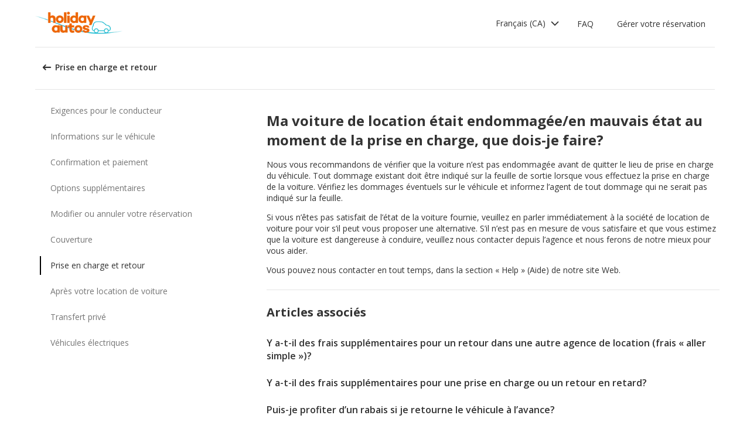

--- FILE ---
content_type: text/html; charset=utf-8
request_url: https://product-router.cartrawler.com/customer-portal/faqs/topics/PICKUP_AND_DROPOFF/questions/CAR_DAMAGED_BEFORE_PICK-UP_WHAT_SHOULD_I_DO/?booking=null&lang=fr-ca&portal=holidayautos
body_size: 91535
content:
<!doctype html>
        <html lang="fr-CA" data-reactroot=""><head><meta charSet="utf-8"/><meta name="viewport" content="width=device-width, initial-scale=1"/><title data-react-helmet="true">Customer Portal - Cartrawler</title><meta data-react-helmet="true" name="robots" content="noindex, nofollow"/><link data-react-helmet="true" rel="preconnect" href="https://fonts.googleapis.com"/><link data-react-helmet="true" rel="preconnect" href="https://fonts.gstatic.com" crossorigin="true"/><link data-react-helmet="true" href="https://fonts.googleapis.com/css2?family=Open+Sans:ital,wght@0,300;0,400;0,600;0,700;1,300;1,400;1,600&amp;display=swap" rel="stylesheet"/><script data-react-helmet="true">(function(w,d,s,l,i){w[l]=w[l]||[];w[l].push({'gtm.start':
new Date().getTime(),event:'gtm.js'});var f=d.getElementsByTagName(s)[0],
j=d.createElement(s),dl=l!='dataLayer'?'&l='+l:'';j.async=true;j.src=
'https://www.googletagmanager.com/gtm.js?id='+i+dl;f.parentNode.insertBefore(j,f);
})(window,document,'script','dataLayer','GTM-KQ3CDCD');
</script><div id="preloaded-environment"><style data-styled="true" data-styled-version="5.2.1">.SCjIT{height:auto;width:100%;padding:0px;margin:0px;border-radius:0px;background:#fff;box-shadow:none;position:relative;overflow:hidden;}/*!sc*/
@media screen and (min-width:481px) and (max-width:769px){}/*!sc*/
@media screen and (min-width:769px){}/*!sc*/
.dKeEiu{height:auto;width:auto;padding:0px;margin:0px;border-radius:4px;background:#fff;box-shadow:0px 1px 2px 0px rgba(0,0,0,0.2);position:relative;overflow:hidden;}/*!sc*/
@media screen and (min-width:481px) and (max-width:769px){}/*!sc*/
@media screen and (min-width:769px){}/*!sc*/
data-styled.g1[id="sc-bdfBwQ"]{content:"SCjIT,dKeEiu,"}/*!sc*/
.bcaJjD{overflow:unset;}/*!sc*/
data-styled.g3[id="sc-dlfnbm"]{content:"bcaJjD,"}/*!sc*/
.fwjcrw{height:80px;display:-webkit-box;display:-webkit-flex;display:-ms-flexbox;display:flex;-webkit-align-items:center;-webkit-box-align:center;-ms-flex-align:center;align-items:center;-webkit-flex-direction:row;-ms-flex-direction:row;flex-direction:row;-webkit-box-pack:justify;-webkit-justify-content:space-between;-ms-flex-pack:justify;justify-content:space-between;max-width:1160px;}/*!sc*/
@media screen and (min-width:1200px){.fwjcrw{width:100%;margin:0 auto;}}/*!sc*/
@media screen and (max-width:1199px){.fwjcrw{width:calc(100% - 40px);margin:0 20px;}}/*!sc*/
data-styled.g4[id="sc-hKgILt"]{content:"fwjcrw,"}/*!sc*/
.hmocIu{display:-webkit-box;display:-webkit-flex;display:-ms-flexbox;display:flex;-webkit-align-items:center;-webkit-box-align:center;-ms-flex-align:center;align-items:center;-webkit-flex-direction:row;-ms-flex-direction:row;flex-direction:row;-webkit-box-pack:justify;-webkit-justify-content:space-between;-ms-flex-pack:justify;justify-content:space-between;}/*!sc*/
data-styled.g5[id="sc-eCssSg"]{content:"hmocIu,"}/*!sc*/
.ckDfJz{-webkit-flex:1;-ms-flex:1;flex:1;display:-webkit-box;display:-webkit-flex;display:-ms-flexbox;display:flex;}/*!sc*/
data-styled.g6[id="sc-jSgupP"]{content:"ckDfJz,"}/*!sc*/
.eYXQmW{max-height:50px;max-width:auto;}/*!sc*/
data-styled.g7[id="sc-gKsewC"]{content:"eYXQmW,"}/*!sc*/
.cOWINi{display:-webkit-box;display:-webkit-flex;display:-ms-flexbox;display:flex;-webkit-align-items:center;-webkit-box-align:center;-ms-flex-align:center;align-items:center;-webkit-flex-direction:row;-ms-flex-direction:row;flex-direction:row;}/*!sc*/
data-styled.g8[id="sc-iBPRYJ"]{content:"cOWINi,"}/*!sc*/
.irPtrP{display:-webkit-box;display:-webkit-flex;display:-ms-flexbox;display:flex;-webkit-align-items:center;-webkit-box-align:center;-ms-flex-align:center;align-items:center;-webkit-flex-direction:row;-ms-flex-direction:row;flex-direction:row;}/*!sc*/
data-styled.g9[id="sc-fubCfw"]{content:"irPtrP,"}/*!sc*/
.gbgfMs{position:relative;}/*!sc*/
data-styled.g10[id="sc-pFZIQ"]{content:"gbgfMs,"}/*!sc*/
.yoKkD{height:80px;font-size:0.875rem;color:transparent;-webkit-text-decoration:none;text-decoration:none;padding:0 16px;display:-webkit-box;display:-webkit-flex;display:-ms-flexbox;display:flex;-webkit-align-items:center;-webkit-box-align:center;-ms-flex-align:center;align-items:center;-webkit-box-pack:center;-webkit-justify-content:center;-ms-flex-pack:center;justify-content:center;-webkit-flex-direction:row;-ms-flex-direction:row;flex-direction:row;box-sizing:border-box;}/*!sc*/
.yoKkD:before{height:0px;width:100%;background:#333333;content:'';position:absolute;left:0;bottom:0;}/*!sc*/
.yoKkD:after{content:attr(data-text);color:#333333;font-weight:400;position:absolute;}/*!sc*/
.yoKkD:hover:before{height:4px;}/*!sc*/
.yoKkD:hover:after{font-weight:600;}/*!sc*/
data-styled.g11[id="sc-jrAGrp"]{content:"yoKkD,"}/*!sc*/
.esMnxO{display:-webkit-box;display:-webkit-flex;display:-ms-flexbox;display:flex;}/*!sc*/
.cLNyCK{width:8px;display:-webkit-box;display:-webkit-flex;display:-ms-flexbox;display:flex;}/*!sc*/
data-styled.g12[id="sc-kEjbxe"]{content:"esMnxO,cLNyCK,"}/*!sc*/
.jfpodI{display:-webkit-box;display:-webkit-flex;display:-ms-flexbox;display:flex;-webkit-align-items:center;-webkit-box-align:center;-ms-flex-align:center;align-items:center;-webkit-box-pack:center;-webkit-justify-content:center;-ms-flex-pack:center;justify-content:center;}/*!sc*/
.jfpodI .fill{fill:#333333;}/*!sc*/
.jfpodI .fill,.jfpodI .shadow,.jfpodI .stroke,.jfpodI .darkMidtone,.jfpodI .lightMidtone,.jfpodI .foregroundElements{-webkit-transition:fill 250ms cubic-bezier(.85,.1,.36,.9);transition:fill 250ms cubic-bezier(.85,.1,.36,.9);}/*!sc*/
data-styled.g13[id="sc-iqHYGH"]{content:"jfpodI,"}/*!sc*/
.iYfeYv{fill:#333333;-webkit-transform:rotate(180deg) scale(1);-ms-transform:rotate(180deg) scale(1);transform:rotate(180deg) scale(1);-webkit-transition:fill 250ms cubic-bezier(.85,.1,.36,.9), height 250ms cubic-bezier(.85,.1,.36,.9), width 250ms cubic-bezier(.85,.1,.36,.9), -webkit-transform 250ms cubic-bezier(.85,.1,.36,.9);-webkit-transition:fill 250ms cubic-bezier(.85,.1,.36,.9), height 250ms cubic-bezier(.85,.1,.36,.9), width 250ms cubic-bezier(.85,.1,.36,.9), transform 250ms cubic-bezier(.85,.1,.36,.9);transition:fill 250ms cubic-bezier(.85,.1,.36,.9), height 250ms cubic-bezier(.85,.1,.36,.9), width 250ms cubic-bezier(.85,.1,.36,.9), transform 250ms cubic-bezier(.85,.1,.36,.9);}/*!sc*/
data-styled.g14[id="sc-crrsfI"]{content:"iYfeYv,"}/*!sc*/
.cMWBVC{display:-webkit-box;display:-webkit-flex;display:-ms-flexbox;display:flex;-webkit-flex:1;-ms-flex:1;flex:1;-webkit-align-items:center;-webkit-box-align:center;-ms-flex-align:center;align-items:center;-webkit-box-pack:start;-webkit-justify-content:flex-start;-ms-flex-pack:start;justify-content:flex-start;text-align:start;min-height:48px;line-height:48px;}/*!sc*/
.cMWBVC span{color:#333;font-size:0.875rem;white-space:pre-wrap;}/*!sc*/
.cMWBVC .sc-iqHYGH{min-height:48px;-webkit-align-self:center;-ms-flex-item-align:center;align-self:center;}/*!sc*/
data-styled.g15[id="sc-dQppl"]{content:"cMWBVC,"}/*!sc*/
.gNOhJW{cursor:pointer;width:100%;-webkit-text-decoration:none;text-decoration:none;-webkit-letter-spacing:0px;-moz-letter-spacing:0px;-ms-letter-spacing:0px;letter-spacing:0px;padding:0 16px;display:-webkit-box;display:-webkit-flex;display:-ms-flexbox;display:flex;-webkit-align-items:baseline;-webkit-box-align:baseline;-ms-flex-align:baseline;align-items:baseline;border:1px solid transparent;}/*!sc*/
.gNOhJW:hover{background:#f1f1f1;}/*!sc*/
.gNOhJW:focus{background:transparent;border:1px solid #333;}/*!sc*/
data-styled.g17[id="sc-kstrdz"]{content:"gNOhJW,"}/*!sc*/
.idaKsh{-webkit-align-items:center;-webkit-box-align:center;-ms-flex-align:center;align-items:center;display:-webkit-inline-box;display:-webkit-inline-flex;display:-ms-inline-flexbox;display:inline-flex;-webkit-box-pack:end;-webkit-justify-content:flex-end;-ms-flex-pack:end;justify-content:flex-end;opacity:0;position:absolute;visibility:hidden;-webkit-transition:opacity 150ms linear,visibility 0ms linear 150ms, padding 0ms linear 150ms;transition:opacity 150ms linear,visibility 0ms linear 150ms, padding 0ms linear 150ms;z-index:99999;padding-top:0;top:100%;}/*!sc*/
data-styled.g19[id="sc-fodVxV"]{content:"idaKsh,"}/*!sc*/
.bjNVbG{display:-webkit-inline-box;display:-webkit-inline-flex;display:-ms-inline-flexbox;display:inline-flex;-webkit-align-items:center;-webkit-box-align:center;-ms-flex-align:center;align-items:center;-webkit-box-pack:end;-webkit-justify-content:flex-end;-ms-flex-pack:end;justify-content:flex-end;}/*!sc*/
data-styled.g20[id="sc-fFubgz"]{content:"bjNVbG,"}/*!sc*/
.buxFaK{overflow:auto;overflow-x:hidden;max-height:464px;border-radius:4px;box-shadow:0 6px 10px 0 rgba(0,0,0,0.14),0 1px 18px 0 rgba(0,0,0,0.12), 0 3px 5px -1px rgba(0,0,0,0.2);}/*!sc*/
.buxFaK .sc-kstrdz{padding:0 16px !important;margin-bottom:4px !important;}/*!sc*/
.buxFaK .sc-kstrdz:first-child{margin-top:8px;}/*!sc*/
.buxFaK .sc-kstrdz:last-child{margin-bottom:8px;}/*!sc*/
data-styled.g21[id="sc-bkzZxe"]{content:"buxFaK,"}/*!sc*/
.XavQL{width:100%;display:-webkit-inline-box;display:-webkit-inline-flex;display:-ms-inline-flexbox;display:inline-flex;-webkit-align-items:center;-webkit-box-align:center;-ms-flex-align:center;align-items:center;-webkit-box-pack:end;-webkit-justify-content:flex-end;-ms-flex-pack:end;justify-content:flex-end;position:relative;}/*!sc*/
data-styled.g23[id="sc-dIUggk"]{content:"XavQL,"}/*!sc*/
.kpgcaZ{font-size:0.875rem;line-height:1.188rem;font-weight:400;color:#333;margin:0;-webkit-transition:font-size 250ms cubic-bezier(.85,.1,.36,.9);transition:font-size 250ms cubic-bezier(.85,.1,.36,.9);text-transform:none;}/*!sc*/
@media (min-width:481px){.kpgcaZ{font-size:0.875rem;line-height:1.188rem;font-weight:400;}}/*!sc*/
@media (min-width:769px){.kpgcaZ{font-size:0.875rem;line-height:1.188rem;font-weight:400;}}/*!sc*/
data-styled.g24[id="sc-hHftDr"]{content:"kpgcaZ,"}/*!sc*/
.kPWTyS{height:2.5rem;width:auto;color:#333333;background:#fff;padding:0 0.75rem;border:2px solid transparent;border-radius:0.25rem;box-shadow:none;font-family:inherit;font-size:0.875rem;-webkit-text-decoration:none;text-decoration:none;display:-webkit-inline-box;display:-webkit-inline-flex;display:-ms-inline-flexbox;display:inline-flex;-webkit-align-items:center;-webkit-box-align:center;-ms-flex-align:center;align-items:center;-webkit-box-pack:center;-webkit-justify-content:center;-ms-flex-pack:center;justify-content:center;text-align:left;position:relative;cursor:pointer;outline:0;}/*!sc*/
.kPWTyS:hover{color:#333333;background:transparent;}/*!sc*/
.kPWTyS:disabled{color:#9E9E9E;background:#E5E5E5;border:2px solid transparent;cursor:not-allowed;}/*!sc*/
.kPWTyS:focus{background:transparent;outline:transparent;outline-offset:2px;border:2px solid transparent;}/*!sc*/
.kPWTyS:focus:before{border-radius:calc(0.25rem + 0.15rem);height:calc(100% + 8px);width:calc(100% + 8px);content:'';position:absolute;top:-4px;left:-4px;z-index:2;}/*!sc*/
.kPWTyS:focus:active{color:#333333;background:transparent;border:transparent;outline:0px solid transparent;outline-offset:0;}/*!sc*/
.kPWTyS:-moz-focusring{outline:none;}/*!sc*/
.kPWTyS:focus:not(:focus-visible){border-color:transparent;outline:transparent;}/*!sc*/
data-styled.g25[id="sc-dmlrTW"]{content:"kPWTyS,"}/*!sc*/
.kqjmoE{-webkit-box-pack:center;-webkit-justify-content:center;-ms-flex-pack:center;justify-content:center;text-align:left;-webkit-flex:1;-ms-flex:1;flex:1;display:-webkit-box;display:-webkit-flex;display:-ms-flexbox;display:flex;-webkit-align-items:center;-webkit-box-align:center;-ms-flex-align:center;align-items:center;}/*!sc*/
data-styled.g26[id="sc-kfzAmx"]{content:"kqjmoE,"}/*!sc*/
.QJBAU{margin:0 0.5rem 0 0;}/*!sc*/
.QJBAU svg{-webkit-transition:-webkit-transform 100ms linear;-webkit-transition:transform 100ms linear;transition:transform 100ms linear;}/*!sc*/
data-styled.g27[id="sc-fKFyDc"]{content:"QJBAU,"}/*!sc*/
.kXvUEN{margin:0 0 0 0.5rem;}/*!sc*/
data-styled.g28[id="sc-bBXqnf"]{content:"kXvUEN,"}/*!sc*/
.iqbrwR .sc-bdfBwQ{display:-webkit-box;display:-webkit-flex;display:-ms-flexbox;display:flex;-webkit-flex-direction:column;-ms-flex-direction:column;flex-direction:column;}/*!sc*/
data-styled.g31[id="sc-lmoMRL"]{content:"iqbrwR,"}/*!sc*/
.cQSaWH{display:-webkit-box;display:-webkit-flex;display:-ms-flexbox;display:flex;-webkit-flex-direction:column;-ms-flex-direction:column;flex-direction:column;-webkit-align-items:center;-webkit-box-align:center;-ms-flex-align:center;align-items:center;}/*!sc*/
data-styled.g55[id="sc-hTZhsR"]{content:"cQSaWH,"}/*!sc*/
.eZqcrI{display:inline-block;position:relative;width:80px;height:80px;}/*!sc*/
.eZqcrI div{box-sizing:border-box;display:block;position:absolute;width:64px;height:64px;margin:0.5rem;border:8px solid #000;border-radius:50%;-webkit-animation:lds-ring 1.2s cubic-bezier(0.5,0,0.5,1) infinite;animation:lds-ring 1.2s cubic-bezier(0.5,0,0.5,1) infinite;border-color:#000 transparent transparent transparent;}/*!sc*/
.eZqcrI div:nth-child(1){-webkit-animation-delay:-0.45s;animation-delay:-0.45s;}/*!sc*/
.eZqcrI div:nth-child(2){-webkit-animation-delay:-0.3s;animation-delay:-0.3s;}/*!sc*/
.eZqcrI div:nth-child(3){-webkit-animation-delay:-0.15s;animation-delay:-0.15s;}/*!sc*/
@-webkit-keyframes lds-ring{0%{-webkit-transform:rotate(0deg);-ms-transform:rotate(0deg);transform:rotate(0deg);}100%{-webkit-transform:rotate(360deg);-ms-transform:rotate(360deg);transform:rotate(360deg);}}/*!sc*/
@keyframes lds-ring{0%{-webkit-transform:rotate(0deg);-ms-transform:rotate(0deg);transform:rotate(0deg);}100%{-webkit-transform:rotate(360deg);-ms-transform:rotate(360deg);transform:rotate(360deg);}}/*!sc*/
data-styled.g56[id="sc-jgHCyG"]{content:"eZqcrI,"}/*!sc*/
html{-webkit-scroll-behavior:smooth;-moz-scroll-behavior:smooth;-ms-scroll-behavior:smooth;scroll-behavior:smooth;}/*!sc*/
body{font-family:'Open Sans',Helvetica,Sans-Serif;}/*!sc*/
data-styled.g489[id="sc-global-cUCQbr1"]{content:"sc-global-cUCQbr1,"}/*!sc*/
</style></div><link data-chunk="customerPortal" rel="stylesheet" href="https://customer.cartrawler.com/assets/customerPortal.67e4008007bb1f750106.css"/><link data-chunk="customerPortal" rel="preload" as="style" href="https://customer.cartrawler.com/assets/customerPortal.67e4008007bb1f750106.css"/><link data-chunk="customerPortal" rel="preload" as="script" href="https://customer.cartrawler.com/assets/customerPortal.f05ff6bc.js"/><script id="preloaded-state">window.__PRELOADED_STATE__ = {"publicPath":"https://customer.cartrawler.com/assets/","basepath":"/customer-portal","lang":"frca","productSettings":{"cancellation":{"reasons":[0,27,39,84,82,46,19,4,81,83,3,23,13,87]},"enableGooglePay":true,"enableSnowplowTracking":true,"enableLoyaltyEarn":true,"enableLoyaltyRedeem":true,"enableMyAccount":true,"enableMyBookings":true,"whatsApp":{"languages":["ar","bg","ca","cs","da","ch","de","el","en","en-us","esar","es","mx","et","fi","fr","he","hr","hu","id","is","it","ja","ko","lt","lv","ms","nl","no","pl","br","pt","ro","ru","sr","sv","th","tr","uk","vi","zh","zhhk","zhtw"],"enabledForUnbrandedPartners":true,"unbrandedPartnersURL":"https://api.whatsapp.com/send?phone=447700185716"},"faqs":{"icons":{"DRIVER_REQUIREMENTS":"driving-license","VEHICLE_INFORMATION":"car","OPTIONAL_EXTRAS":"bluetooth","CHANGE_OR_CANCEL_YOUR_BOOKING":"calendar","INSURANCE_COVERAGE":"shield","PICKUP_AND_DROPOFF":"car-key","AFTER_YOUR_CAR_HIRE":"timer","CONFIRMATION_AND_PAYMENT":"credit-cards","PRIVATE_TRANSFER":"passenger","ELECTRIC_VEHICLES":"electric-vehicle"},"topics":{"DRIVER_REQUIREMENTS":["CAN_I_HIRE_CAR_IF_UNDER_25_OR_OVER_70","CAN_I_HIRE_CAR_WITH_PROVISIONAL_DRIVING_LICENCE","CAN_I_PRESENT_COPY_OF_DRIVING_LICENCE","DO_I_NEED_INTERNATIONAL_DRIVING_LICENCE","WHAT_I_NEED_TO_PICK_UP_CAR","WHY_ENTER_FLIGHT_DETAILS","WILL_BREXIT_AFFECT_BOOKINGS"],"VEHICLE_INFORMATION":["ARE_THERE_ADDITIONAL_CHARGES_FOR_MILEAGE","ARE_THERE_ANY_CROSS-BORDER_CHARGES","CAN_I_CHANGE_FUEL_POLICY","CAN_I_REQUEST_AUTOMATIC_CAR","DO_YOU_OFFER_ADAPTED_VEHICLES","HOW_TO_FIND_OUT_ABOUT_LUGGAGE_CAPACITY","WILL_I_GET_EXACT_CAR_MODEL_DISPLAYED"],"CONFIRMATION_AND_PAYMENT":["CAN_I_PLACE_MORE_THAN_ONE_BOOKING","HOW_DO_I_GET_VAT_INVOICE","HOW_MUCH_WILL_I_PAY_FOR_FUEL","I_HAVENT_RECEIVED_BOOKING_CONFIRMATION","WHAT_IS_SCA","WHEN_WILL_I_PAY_FOR_RENTAL","WHICH_COSTS_INCLUDED_IN_RENTAL_PRICE","WHY_IS_ET_APPEARING_ON_BANK_STATEMENT","KLARNA_FAQS"],"OPTIONAL_EXTRAS":["HOW_CAN_I_ADD_ADDITIONAL_DRIVER","HOW_CAN_I_ADD_CHILD_SEAT","WHEN_WILL_I_BE_CHARGED_FOR_OPTIONAL_EXTRAS","WHICH_OPTIONAL_EXTRAS_ARE_AVAILABLE","PREMIUMCS_PREM_CUST_SUPPORT_FAQS"],"CHANGE_OR_CANCEL_YOUR_BOOKING":["CAN_I_CHANGE_DATES_TIMES_OF_BOOKING","CAN_I_CHANGE_FUEL_POLICY","CAN_I_EDIT_MY_BOOKING","HOW_CAN_I_ADD_ADDITIONAL_DRIVER","HOW_CAN_I_ADD_CHILD_SEAT","HOW_CAN_I_CHANGE_MAIN_DRIVER","HOW_CAN_I_CHANGE_PICK-UP_DROP-OFF_LOCATION","HOW_DO_I_CANCEL_MY_BOOKING","CANCELLATION_AND_NO-SHOW_POLICY"],"INSURANCE_COVERAGE":["WHAT_IS_MY_EXCESS","WHAT_INSURANCE_IS_INCLUDED_WITH_MY_CAR_RENTAL","HOW_DOES_EXCESS_REIMBURSEMENT_POLICY_WORK","WHAT_IF_RENTAL_COMPANY_TRIES_TO_SELL_THEIR_PRODUCTS","WHAT_IF_RENTAL_COMPANY_SAY_EXCESS_REIMBURSEMENT_POLICY_WILL_NOT_WORK","INSURANCE_FAQS_FOR_AXA_PREMIUM","HOW_CAN_I_MAKE_A_COMPLAINT_ABOUT_AXA_INSURANCE","INSURANCE_FAQS_FOR_US_AND_MX_RESIDENTS"],"PICKUP_AND_DROPOFF":["ARE_THERE_ANY_ONE-WAY_FEES","ARE_THERE_EXTRA_CHARGES_FOR_LATE_PICK-UP_DROP-OFF","CAN_I_GET_A_DISCOUNT_FOR_RETURNING_CAR_EARLIER","CAR_DAMAGED_BEFORE_PICK-UP_WHAT_SHOULD_I_DO","HOW_MUCH_WILL_I_PAY_FOR_FUEL","WHAT_I_NEED_TO_PICK_UP_CAR","I_AM_AT_RENTAL_DESK_ISSUE","HOW_CAN_I_EXTEND_CAR_HIRE","WHAT_TO_DO_ONGOING_CAR_HIRE_ISSUE"],"AFTER_YOUR_CAR_HIRE":["NO_RENTAL_INVOICE_FROM_AGENT","OVERCHARGED_FOR_FUEL_BY_RENTAL_AGENT","I_THINK_I_HAVE_BEEN_OVERCHARGED","HOW_CAN_I_MAKE_COMPLAINT","HOW_CAN_I_REQUEST_DOCUMENTATION"],"PRIVATE_TRANSFER":["CANCELLATION_POLICY","HOW_DO_I_CHANGE_MY_BOOKING","RETURN_BOOKING","FLIGHT_NUMBER_POLICY","HOW_CAN_I_MAKE_A_COMPLAINT","WHY_IS_ET_APPEARING_ON_BANK_STATEMENT"],"ELECTRIC_VEHICLES":["HOW_DO_I_DRIVE_AN_EV","HOW_DO_I_CHARGE_MY_EV","ARE_CHARGING_CABLES_INCLUDED_WITH_MY_EV","HOW_DO_I_CONNECT_DISCONNECT_MY_CHARGING_CABLE","WHERE_CAN_I_CHARGE_MY_EV","HOW_LONG_DOES_IT_TAKE_TO_CHARGE_MY_EV","HOW_MUCH_CHARGE_SHOULD_I_RETURN_MY_EV_WITH"]},"questions":{"ARE_THERE_ADDITIONAL_CHARGES_FOR_MILEAGE":{"answer":[{"koiosKey":"DOUBLE_CHECK_YOUR_MILEAGE_ALLOWANCE"},{"koiosKey":"REFER_TO_MILEAGE_POLICY_ON_BOOKING"}]},"ARE_THERE_ANY_CROSS-BORDER_CHARGES":{"answer":[{"koiosKey":"CROSS-BORDER_POLICY"},{"koiosKey":"MORE_DETAILS_ON_CROSS-BORDER_POLICY"}]},"ARE_THERE_ANY_ONE-WAY_FEES":{"answer":[{"koiosKey":"ONE-WAY_FEE_INCLUDED_IN_PRICE"},{"koiosKey":"ONE-WAY_FEE_NOT_INCLUDED_IN_PREPAYMENT"}]},"ARE_THERE_EXTRA_CHARGES_FOR_LATE_PICK-UP_DROP-OFF":{"answer":[{"koiosKey":"OUT_OF_HOURS_FEE_APPLIES"}]},"CAN_I_CHANGE_DATES_TIMES_OF_BOOKING":{"hideWhenThirdPartyBookingPortal":true,"trendingPosition":3,"answer":[{"koiosKey":"AMEND_DATES_OR_LOCATION"},{"koiosKey":"PRICES_ARE_LIVE"}]},"CAN_I_CHANGE_FUEL_POLICY":{"hideWhenThirdPartyBookingPortal":true,"answer":[{"koiosKey":"CHANGE_FUEL_POLICY_01"},{"koiosKey":"CHANGE_FUEL_POLICY_02"}]},"CAN_I_EDIT_MY_BOOKING":{"hideWhenThirdPartyBookingPortal":true,"trendingPosition":1,"answer":[{"koiosKey":"CHANGE_YOUR_BOOKING_THROUGH_MANAGE_BOOKING"},{"koiosKey":"CHANGES_BASED_ON_AVAILABILITY"},{"koiosKey":"NO_ADMIN_FEES_APPLIED_TO_CHANGES"}]},"CAN_I_GET_A_DISCOUNT_FOR_RETURNING_CAR_EARLIER":{"answer":[{"koiosKey":"NO_REFUNDS_ON_UNUSED_DAYS"}]},"CAN_I_HIRE_CAR_IF_UNDER_25_OR_OVER_70":{"trendingPosition":9,"answer":[{"koiosKey":"YES_ABSOLUTELY"},{"koiosKey":"AGE_LIMITS_DEPEND_ON_SUPPLIER_AND_COUNTRY"}]},"CAN_I_HIRE_CAR_WITH_PROVISIONAL_DRIVING_LICENCE":{"answer":[{"koiosKey":"CAR_HIRE_AGENTS_DONT_ACCEPT_PROVISIONAL_LICENCES"},{"koiosKey":"YOU_MUST_HOLD_FULL_DRIVING_LICENCE"}]},"CAN_I_PLACE_MORE_THAN_ONE_BOOKING":{"answer":[{"koiosKey":"UNABLE_TO_BOOK_TWO_CARS_DURING_BOOKING_PROCESS"},{"koiosKey":"EACH_BOOKING_WITH_DIFFERENT_DRIVER_NAME"}]},"CAN_I_PRESENT_COPY_OF_DRIVING_LICENCE":{"hideWhenThirdPartyBookingPortal":true,"answer":[{"koiosKey":"COPY_OF_LICENCE_NOT_ACCEPTED"},{"koiosKey":"IF_LICENCE_LOST"},{"koiosKey":"IF_URGENT_CONTACT_US_"}]},"CAN_I_REQUEST_AUTOMATIC_CAR":{"answer":[{"koiosKey":"USE_OUR_SEARCH_FILTERS_TO_DISPLAY_AUTOMATIC_ONLY"},{"koiosKey":"OUTSIDE_US_CANADA_AUTOMATIC_CARS_LIMITED"}]},"CANCELLATION_AND_NO-SHOW_POLICY":{"hideWhenThirdPartyBookingPortal":true,"trendingPosition":5,"answer":[{"koiosKey":"CANCELLATION_POLICY"},{"koiosKey":"CANCELLATION_POLICY_01"},{"koiosKey":"CANCELLATION_POLICY_02"},{"koiosKey":"CANCELLATION_POLICY_PREPAID"},{"koiosKey":"CANCELLATION_POLICY_PREPAID_01"},{"koiosKey":"CANCELLATION_POLICY_PREPAID_02"},{"koiosKey":"APPLIES_TO_ALL_BOOKINGS"},{"koiosKey":"CANCEL_WHEN_ADMIN_CHARGE_APPLIES"},{"koiosKey":"CANCELLATION_POLICY_APPLIES"},{"koiosKey":"CANCELLATIONS_MADE_ON_MANAGE_BOOKING"},{"koiosKey":"AMENDING_NOT_POSSIBLE"},{"koiosKey":"CANCELLATION_POLICY_INSURANCE_PRODUCT"},{"koiosKey":"CANCELLATION_POLICY_INSURANCE_PRODUCT_01"},{"koiosKey":"NO-SHOW_POLICY"},{"koiosKey":"NO-SHOW_POLICY_01"},{"koiosKey":"NO-SHOW_POLICY_02"}]},"CAR_DAMAGED_BEFORE_PICK-UP_WHAT_SHOULD_I_DO":{"hideWhenThirdPartyBookingPortal":true,"answer":[{"koiosKey":"CHECK_CAR_FOR_DAMAGE_BEFORE_LEAVING"},{"koiosKey":"ALTERNATIVE_CAR"},{"koiosKey":"CONTACT_US_ONLINE_CHAT"}]},"CANCELLATION_POLICY":{"answer":[{"koiosKey":"CANCEL_AT_LEAST_24_HOURS_BEFORE_PICKUP"},{"koiosKey":"CANCEL_LESS_THAN_24_HOURS_BEFORE_PICKUP"},{"koiosKey":"BOOKING_MADE_24_HOURS_BEFORE_PICKUP"},{"koiosKey":"CHANGING_OR_REMOVING_ADDONS"},{"koiosKey":"CANCELLATIONS_ONLY_AVAILABLE_IN_MANAGE_BOOKING"}]},"DO_I_NEED_INTERNATIONAL_DRIVING_LICENCE":{"answer":[{"koiosKey":"CHECK_LICENCE_REQUIREMENTS_ON_BOOKING"},{"koiosKey":"IF_LICENCE_NOT_IN_LATIN_ALPHABET"},{"koiosKey":"INTERNATIONAL_DRIVING_LICENCE_AND_DOMESTIC_LICENCE"}]},"DO_YOU_OFFER_ADAPTED_VEHICLES":{"answer":[{"koiosKey":"ADAPTED_VEHICLE_CONTACT_SUPPLIER_DIRECTLY"},{"koiosKey":"SUPPLIER_DETAILS_ON_BOOKING_VOUCHER"}]},"HOW_CAN_I_ADD_ADDITIONAL_DRIVER":{"hideWhenThirdPartyBookingPortal":true,"answer":[{"koiosKey":"ADD_ADDITIONAL_DRIVER"},{"koiosKey":"ADDITIONAL_DRIVER_PRESENT_AT_RENTAL_DESK"},{"koiosKey":"EXTRA_COST_IF_ADDITIONAL_DRIVERS_ADDED_AT_RENTAL_DESK"}]},"FLIGHT_NUMBER_POLICY":{"answer":[{"koiosKey":"FLIGHT_NUMBER_USED_BY_TRANSPORT_PROVIDER"},{"koiosKey":"IF_LOCAL_PROVIDER_CANNOT_ACCOMMODATE_FLIGHT_DELAY_CHANGE_CANCEL_BOOKING"},{"koiosKey":"FLIGHT_CANCELLATION_CONTACT_LOCAL_PROVIDER_FOR_NEW_PICKUP_TIME"},{"koiosKey":"CARTRAWLER_IS_NOT_RESPONSIBLE_FOR_ADDITIONAL_COSTS"}]},"HOW_CAN_I_ADD_CHILD_SEAT":{"hideWhenThirdPartyBookingPortal":true,"answer":[{"koiosKey":"REQUEST_CHILD_SEAT_AS_OPTIONAL_EXTRA"},{"koiosKey":"AIRLINES_ALLOW_BRINGING_CHILD_SEATS_FOR_FREE"}]},"HOW_CAN_I_CHANGE_MAIN_DRIVER":{"hideWhenThirdPartyBookingPortal":true,"answer":[{"koiosKey":"CHANGE_MAIN_DRIVER"},{"koiosKey":"CHANGE_MAIN_DRIVER_CONTACT_DIRECTLY"},{"koiosKey":"CHANGE_MAIN_DRIVER_REBOOK_EXISTING_BOOKING"}]},"HOW_CAN_I_CHANGE_PICK-UP_DROP-OFF_LOCATION":{"hideWhenThirdPartyBookingPortal":true,"answer":[{"koiosKey":"CHANGE_PICK-UP_DROP_OFF_LOCATION"},{"koiosKey":"CHANGE_PICK-UP_DROP_OFF_LOCATION_PRICE_MAY_CHANGE"},{"koiosKey":"PRICES_ARE_LIVE"}]},"HOW_DO_I_CANCEL_MY_BOOKING":{"hideWhenThirdPartyBookingPortal":true,"trendingPosition":2,"answer":[{"koiosKey":"CANCEL_YOUR_BOOKING"},{"koiosKey":"CANCEL_YOUR_BOOKING_FEE_MAY_APPLY"},{"koiosKey":"INSURANCE_CANCELS_AUTOMATICALLY"}]},"HOW_DO_I_CHANGE_MY_BOOKING":{"answer":[{"koiosKey":"IT_IS_NOT_POSSIBLE_TO_CHANGE_YOUR_BOOKING"},{"koiosKey":"THE_TRANSPORT_PROVIDER_MAY_ACCOMMODATE_A_CHANGE_REQUEST"}]},"HOW_DO_I_GET_VAT_INVOICE":{"answer":[{"koiosKey":"CHECK_VAT_INVOICE_WITH_CAR_COMPANY"}]},"HOW_MUCH_WILL_I_PAY_FOR_FUEL":{"answer":[{"koiosKey":"FUEL_MOST_COMMON_FUEL_POLICIES"},{"koiosKey":"FUEL_FULL_TO_FULL"},{"koiosKey":"FUEL_FULL_TO_FULL_DESCRIPTION"},{"koiosKey":"FUEL_SAME_TO_SAME"},{"koiosKey":"FUEL_SAME_TO_SAME_DESCRIPTION"},{"koiosKey":"FUEL_PRE-PURCHASE_PARTIAL_REFUND"},{"koiosKey":"FUEL_PRE-PURCHASE_PARTIAL_REFUND_DESCRIPTION"},{"koiosKey":"FUEL_PREPAID_FUEL"},{"koiosKey":"FUEL_PREPAID_FUEL_DESCRIPTION"}]},"HOW_CAN_I_MAKE_A_COMPLAINT":{"answer":[{"koiosKey":"UNSATISFIED_WITH_TRANSFER_CONTACT_VIA_CUSTOMER_PORTAL"},{"koiosKey":"CUSTOMER_GET_ACKNOWLEDGEMENT_WITHIN_7_DAYS_RESOLUTION_20_DAYS"}]},"HOW_TO_FIND_OUT_ABOUT_LUGGAGE_CAPACITY":{"answer":[{"koiosKey":"VEHICLE_DESCRIPTION_INCLUDES_LUGGAGE_CAPACITY"}]},"I_HAVENT_RECEIVED_BOOKING_CONFIRMATION":{"trendingPosition":6,"answer":[{"koiosKey":"BOOKINGS_CONFIRMED_WITHIN_48_HOURS"},{"koiosKey":"VIEW_YOUR_BOOKING_ONLINE"},{"koiosKey":"IF_BOOKING_NOT_CONFIRMED"}]},"NO_RENTAL_INVOICE_FROM_AGENT":{"hideWhenThirdPartyBookingPortal":true,"answer":[{"koiosKey":"INVOICE_PROVIDED_BY_RENTAL_COMPANY"},{"koiosKey":"INVOICE_CONTACT_RENTAL_COMPANY"},{"koiosKey":"ISSUES_OBTAINING_FINAL_INVOICE"}]},"OVERCHARGED_FOR_FUEL_BY_RENTAL_AGENT":{"hideWhenThirdPartyBookingPortal":true,"answer":[{"koiosKey":"TRY_SORT_WITH_SUPPLIER_DIRECTLY"},{"koiosKey":"FOR_HELP_CONTACT_US"}]},"WHAT_I_NEED_TO_PICK_UP_CAR":{"trendingPosition":4,"answer":[{"koiosKey":"NEED_AT_RENTAL_DESK"},{"koiosKey":"NEED_CREDIT_CARD"},{"koiosKey":"NEED_DRIVING_LICENCE"},{"koiosKey":"NEED_PHOTO_ID"},{"koiosKey":"NEED_BOOKING_VOUCHER"},{"koiosKey":"NEED_OTHER_DOCS"},{"koiosKey":"ALL_DOCS_IN_DRIVERS_NAME"}]},"WHAT_IS_MY_EXCESS":{"hideWhenThirdPartyBookingPortal":true,"answer":[{"koiosKey":"EXCESS_IS_AMOUNT_YOU_ARE_LIABLE_TO_PAY"},{"koiosKey":"EXCESS_AMOUNT_YOU_ARE_LIABLE_FOR"},{"koiosKey":"HOLD_FOR_EXCESS_ON_CREDIT_CARD"},{"koiosKey":"IN_THE_EVENT_YOUR_CAR_IS_DAMAGED"},{"koiosKey":"HOW_DO_I_FIND_MY_EXCESS_AMOUNT","asHeading":true},{"koiosKey":"TO_CHECK_THE_EXCESS"},{"koiosKey":"EXCESS_IN_RENTAL_CONDITIONS"}]},"WHAT_INSURANCE_IS_INCLUDED_WITH_MY_CAR_RENTAL":{"hideWhenThirdPartyBookingPortal":true,"answer":[{"koiosKey":"WHAT_IS_COVERED","asHeading":true},{"koiosKey":"EUROPEAN_CAR_RENTAL_INCLUDED_COVER_"},{"koiosKey":"THIRD_PARTY_LIABILITY"},{"koiosKey":"COLLISION_DAMAGE_WAIVER"},{"koiosKey":"COVER_AGAINST_THEFT"},{"koiosKey":"WHATS_NOT_COVERED","asHeading":true},{"koiosKey":"RENTAL_COMPANY_WILL_TAKE_A_SECURITY_DEPOSIT"},{"koiosKey":"HOW_CAN_I_COVER_MYSELF_AGAINST_THIS_RISK","asHeading":true},{"koiosKey":"YOU_CAN_PURCHASE_AN_EXCESS_REIMBURSEMENT_INSURANCE"},{"koiosKey":"PLEASE_NOTE_SUBJECT_TO_T_CS"}]},"HOW_DOES_EXCESS_REIMBURSEMENT_POLICY_WORK":{"hideWhenThirdPartyBookingPortal":true,"answer":[{"koiosKey":"TO_EXPLAIN_WHAT_EXCESS_COVER_IS"},{"koiosKey":"EXCESS_AMOUNT_DETERMINED_BY_RENTAL_COMPANY"},{"koiosKey":"PLEASE_NOTE_SUBJECT_TO_T_CS"}]},"WHAT_IF_RENTAL_COMPANY_TRIES_TO_SELL_THEIR_PRODUCTS":{"hideWhenThirdPartyBookingPortal":true,"answer":[{"koiosKey":"RENTAL_COMPANY_MAY_OFFER_ADDITIONAL_INSURANCE"},{"koiosKey":"IF_THEY_DO_REMEMBER"},{"koiosKey":"EXCESS_REIMBURSEMENT_POLICY_WILL_COVER_YOU_FOR"},{"koiosKey":"AN_EXCESS_REFUND"},{"koiosKey":"POLICY_ADDITIONAL_BENEFITS"},{"koiosKey":"POLICY_ADDITIONAL_BENEFITS_01"},{"koiosKey":"POLICY_ADDITIONAL_BENEFITS_02"},{"koiosKey":"POLICY_ADDITIONAL_BENEFITS_03"},{"koiosKey":"POLICY_ADDITIONAL_BENEFITS_04"},{"koiosKey":"NO_NEED_TO_PURCHASE_ADDITIONAL_INSURANCE"},{"koiosKey":"INSURANCE_COVER_SUBJECT_TO_T_CS"}]},"RETURN_BOOKING":{"answer":[{"koiosKey":"FIRST_LEG_OF_2_LEG_JOURNEY_HAS_PASSED_YOU_CANNOT_CANCEL"},{"koiosKey":"2_LEG_JOURNEY_ONLY_CANCELLED_MORE_THAN_24_HOURS"}]},"WHAT_IF_RENTAL_COMPANY_SAY_EXCESS_REIMBURSEMENT_POLICY_WILL_NOT_WORK":{"hideWhenThirdPartyBookingPortal":true,"answer":[{"koiosKey":"THIS_IS_INCORRECT_YOUR_POLICY_WILL_WORK"},{"koiosKey":"INSURANCE_COVER_SUBJECT_TO_T_CS"}]},"INSURANCE_FAQS_FOR_AXA_PREMIUM":{"hideWhenThirdPartyBookingPortal":true,"answer":[{"koiosKey":"AXA_WHAT_IF_RENTAL_COMPANY_SAYS_AXA_PREMIUM_INSURANCE_POLICY_WILL_NOT_WORK","asHeading":true},{"koiosKey":"AXA_THIS_IS_INCORRECT_YOUR_AXA_POLICY_WILL_WORK"},{"koiosKey":"INSURANCE_COVER_SUBJECT_TO_T_CS"},{"koiosKey":"AXA_WHAT_IS_THE_DIFFERENCE_BETWEEN_AXA_PREMIUM_PRODUCT_AND_RENTAL_COMPANYS_POLICY","asHeading":true},{"koiosKey":"AXA_LIABLE_TO_PAY_EXCESS_IF_RENTAL_CAR_DAMAGED_OR_STOLEN"},{"koiosKey":"AXA_PREMIUM_INSURANCE_WILL_REFUND_YOU"},{"koiosKey":"AXA_ADDITIONAL_BENEFITS_01"},{"koiosKey":"AXA_ADDITIONAL_BENEFITS_02"},{"koiosKey":"AXA_ADDITIONAL_BENEFITS_03"},{"koiosKey":"AXA_ADDITIONAL_BENEFITS_04"},{"koiosKey":"INSURANCE_COVER_SUBJECT_TO_T_CS"},{"koiosKey":"AXA_CAR_RENTAL_INSURANCE_WILL_VARY"},{"koiosKey":"AXA_EXCESS_REDUCTION_POLICY","asHeading":true},{"koiosKey":"AXA_EXCESS_REDUCTION_WHAT_IT_MEANS"},{"koiosKey":"AXA_ZERO_EXCESS","asHeading":true},{"koiosKey":"AXA_ZERO_EXCESS_WHAT_IT_MEANS"},{"koiosKey":"PLEASE_NOTE_SUBJECT_TO_T_CS"},{"koiosKey":"AXA_WHAT_DOES_MY_EXCESS_REIMBURSEMENT_POLICY_COVER","asHeading":true},{"koiosKey":"AXA_BENEFIT_01_TITLE","asHeading":true},{"koiosKey":"AXA_BENEFIT_01_DESC"},{"koiosKey":"AXA_BENEFIT_02_TITLE","asHeading":true},{"koiosKey":"AXA_BENEFIT_02_DESC"},{"koiosKey":"AXA_BENEFIT_03_TITLE","asHeading":true},{"koiosKey":"AXA_BENEFIT_03_DESC"},{"koiosKey":"AXA_BENEFIT_04_TITLE","asHeading":true},{"koiosKey":"AXA_BENEFIT_04_DESC"},{"koiosKey":"AXA_BENEFIT_05_TITLE","asHeading":true},{"koiosKey":"AXA_BENEFIT_05_DESC"},{"koiosKey":"AXA_BENEFIT_06_TITLE","asHeading":true},{"koiosKey":"AXA_BENEFIT_06_DESC"},{"koiosKey":"AXA_BENEFIT_07_TITLE","asHeading":true},{"koiosKey":"AXA_BENEFIT_07_DESC"},{"koiosKey":"AXA_BENEFIT_08_TITLE","asHeading":true},{"koiosKey":"AXA_BENEFIT_08_DESC"},{"koiosKey":"AXA_BENEFIT_09_TITLE","asHeading":true},{"koiosKey":"AXA_BENEFIT_09_DESC"},{"koiosKey":"AXA_BENEFIT_10_TITLE","asHeading":true},{"koiosKey":"AXA_BENEFIT_10_DESC"},{"koiosKey":"AXA_BENEFIT_11_TITLE","asHeading":true},{"koiosKey":"AXA_BENEFIT_11_DESC"},{"koiosKey":"AXA_BENEFIT_12_TITLE","asHeading":true},{"koiosKey":"AXA_BENEFIT_12_DESC"},{"koiosKey":"AXA_BENEFIT_13_TITLE","asHeading":true},{"koiosKey":"AXA_BENEFIT_13_DESC"}]},"HOW_CAN_I_MAKE_A_COMPLAINT_ABOUT_AXA_INSURANCE":{"answer":[{"koiosKey":"COMMITTED_TO_EXCEPTIONAL_SERVICE_INTRO"},{"koiosKey":"IF_YOU_HAVE_A_COMPLAINT_INSURANCE"},{"koiosKey":"NO_EXISTING_INSURANCE_CLAIM_EMAIL_CT"},{"koiosKey":"EXISTING_INSURANCE_CLAIM_EMAIL_AXA"},{"koiosKey":"COMPLAINT_SUBJECT_HEADING"},{"koiosKey":"MORE_INFO_REFER_TO_POLICY_TERMS"}]},"INSURANCE_FAQS_FOR_US_AND_MX_RESIDENTS":{"hideWhenThirdPartyBookingPortal":true,"answer":[{"koiosKey":"US_COVER_DO_I_REQUIRE_PROOF_OF_INSURANCE_TO_PICKUP_MY_VEHICLE","asHeading":true},{"koiosKey":"US_COVER_PROOF_FROM_THIRD_PARTY_INSURANCE_PROVIDER"},{"koiosKey":"US_COVER_WHAT_IS_THE_BASIC_INSURANCE_COVER","asHeading":true},{"koiosKey":"US_COVER_BASIC_INSURANCE_OPTION_01","asHeading":true},{"koiosKey":"US_COVER_BASIC_INSURANCE_OPTION_01_DESC"},{"koiosKey":"US_COVER_BASIC_INSURANCE_OPTION_02","asHeading":true},{"koiosKey":"US_COVER_BASIC_INSURANCE_OPTION_02_DESC_01"},{"koiosKey":"US_COVER_BASIC_INSURANCE_OPTION_02_DESC_02"},{"koiosKey":"US_COVER_BASIC_INSURANCE_OPTION_03","asHeading":true},{"koiosKey":"US_COVER_BASIC_INSURANCE_OPTION_03_DESC"},{"koiosKey":"US_COVER_MX_ANYTHING_TO_BE_AWARE_OF_RENTING_IN_MEXICO","asHeading":true},{"koiosKey":"US_COVER_MX_IF_RENTING_IN_MEXICO"},{"koiosKey":"US_COVER_MX_DEPOSIT_IS_MANDATORY"},{"koiosKey":"US_COVER_MX_INSURANCE_DOCUMENTS_REQUIRED"},{"koiosKey":"US_COVER_MX_INSURANCE_DOCUMENTS_REQUIRED_01"},{"koiosKey":"US_COVER_MX_INSURANCE_DOCUMENTS_REQUIRED_02"},{"koiosKey":"US_COVER_MX_INSURANCE_DOCUMENTS_REQUIRED_03"},{"koiosKey":"PLEASE_READ_T_CS_OF_SPECIFIC_RENTAL"}]},"WHAT_IS_SCA":{"answer":[{"koiosKey":"WHAT_IS_SCA","asHeading":true},{"koiosKey":"WHAT_IS_SCA_01"},{"koiosKey":"HOW_CAN_I_COMPLETE_SCA","asHeading":true},{"koiosKey":"HOW_CAN_I_COMPLETE_SCA_01"},{"koiosKey":"WHAT_IF_I_FAIL_SCA","asHeading":true},{"koiosKey":"WHAT_IF_I_FAIL_SCA_01"}]},"WHEN_WILL_I_BE_CHARGED_FOR_OPTIONAL_EXTRAS":{"hideWhenThirdPartyBookingPortal":true,"answer":[{"koiosKey":"OPTIONAL_EXTRAS_PAID_AT_RENTAL_DESK"},{"koiosKey":"OPTIONAL_EXTRAS_MAY_BE_INCLUDED"}]},"WHEN_WILL_I_PAY_FOR_RENTAL":{"trendingPosition":8,"answer":[{"koiosKey":"MAJORITY_BOOKINGS_ARE_PREPAID"},{"koiosKey":"OTHER_TYPES_OF_BOOKING"},{"koiosKey":"SOME_CHARGES_PAID_ON_ARRIVAL"}]},"WHICH_COSTS_INCLUDED_IN_RENTAL_PRICE":{"answer":[{"koiosKey":"CHARGES_INCLUDED_IN_RATE_SHOWN"},{"koiosKey":"SELECT_CORRECT_DETAILS"},{"koiosKey":"SECURITY_DEPOSIT_REQUIRED"},{"koiosKey":"ADDITIONAL_CHARGES_MAY_APPLY"}]},"WHICH_OPTIONAL_EXTRAS_ARE_AVAILABLE":{"hideWhenThirdPartyBookingPortal":true,"answer":[{"koiosKey":"COMMON_OPTIONAL_EXTRAS"},{"koiosKey":"ADD_OPTIONAL_EXTRAS"},{"koiosKey":"OPTIONAL_EXTRAS_MANAGED_BY_SUPPLIER"}]},"PREMIUMCS_PREM_CUST_SUPPORT_FAQS":{"answer":[{"koiosKey":"PREMIUMCS_PURCHASE_AGREE_TERMS"},{"koiosKey":"PREMIUMCS_PRIORITYCS"},{"koiosKey":"PREMIUMCS_ACCESS_MANAGE_BOOKING"},{"koiosKey":"PREMIUMCS_TERMS_SOLELY_PCS"},{"koiosKey":"PREMIUMCS_RESPONSE_TIME"},{"koiosKey":"PREMIUMCS_CONTACT_AVAIL_CHANNELS"},{"koiosKey":"PREMIUMCS_VALID_OPEN_REBOOK"},{"koiosKey":"PREMIUMCS_UNHAPPY_REFUND_EXPIRE"},{"koiosKey":"PREMIUMCS_ACTIVE_IMMEDIATE_NONREFUND"},{"koiosKey":"PREMIUMCS_BOOKING_TERMS_CANCELLATION"}]},"WHY_ENTER_FLIGHT_DETAILS":{"trendingPosition":7,"answer":[{"koiosKey":"ENTER_FLIGHT_ARRIVAL_NUMBER"},{"koiosKey":"SUPPLIER_MAY_HOLD_CAR"},{"koiosKey":"UPDATE_FLIGHT_NUMBER"},{"koiosKey":"CONTACT_CAR_PROVIDER_DIRECTLY"}]},"WHY_IS_ET_APPEARING_ON_BANK_STATEMENT":{"answer":[{"koiosKey":"RECENTLY_BOOKED_WITH_CARTRAWLER"},{"koiosKey":"WHAT_IS_CARTRAWLER"},{"koiosKey":"VARIOUS_NAMES_ON_BANK_STATEMENT"},{"koiosKey":"ET_CARHIRE"},{"koiosKey":"ET_CAR_RENTAL"},{"koiosKey":"ET_RENTAL_INSURANCE"},{"koiosKey":"ET_ONLINE_TRANSPORT"},{"koiosKey":"MORE_INFORMATION_ABOUT_US","containsUrl":true}]},"KLARNA_FAQS":{"answer":[{"koiosKey":"KLARNA_MORE_INFORMATION","containsUrl":true},{"koiosKey":"KLARNA_COUNTRIES"},{"koiosKey":"UNITED_KINGDOM"},{"koiosKey":"SWEDEN"},{"koiosKey":"NORWAY"},{"koiosKey":"FINLAND"},{"koiosKey":"DENMARK"},{"koiosKey":"GERMANY"},{"koiosKey":"AUSTRIA"},{"koiosKey":"SWITZERLAND"},{"koiosKey":"BELGIUM"},{"koiosKey":"NETHERLANDS"},{"koiosKey":"FRANCE"},{"koiosKey":"ITALY"},{"koiosKey":"SPAIN"},{"koiosKey":"IRELAND"},{"koiosKey":"POLAND"},{"koiosKey":"PORTUGAL"},{"koiosKey":"KLARNA_VISIT_LINKS"},{"koiosKey":"KLARNA_LINK_TERMS","containsUrl":true},{"koiosKey":"KLARNA_LINK_PRIVACY","containsUrl":true}]},"WILL_BREXIT_AFFECT_BOOKINGS":{"answer":[{"koiosKey":"BREXIT_INTERNATIONAL_LICENCE"},{"koiosKey":"BREXIT_INTERNATIONAL_LICENCE_01"},{"koiosKey":"BREXIT_INTERNATIONAL_LICENCE_02"},{"koiosKey":"MORE_ABOUT_DRIVING_IN_EU_AFTER_BREXIT","containsUrl":true}]},"WILL_I_GET_EXACT_CAR_MODEL_DISPLAYED":{"answer":[{"koiosKey":"GUARANTEE_CAR_IN_SAME_CATEGORY"},{"koiosKey":"CAR_MODEL_DEPENDS_ON_AVAILABILITY"}]},"I_AM_AT_RENTAL_DESK_ISSUE":{"hideWhenThirdPartyBookingPortal":true,"answer":[{"koiosKey":"LOG_INTO_BOOKING_MANAGER"}]},"HOW_CAN_I_EXTEND_CAR_HIRE":{"answer":[{"koiosKey":"EXTEND_BOOKING_DATES_POST_PICK_UP"}]},"WHAT_TO_DO_ONGOING_CAR_HIRE_ISSUE":{"hideWhenThirdPartyBookingPortal":true,"answer":[{"koiosKey":"CONTACT_SUPPLIER_DIRECTLY_FOR_ASSISTANCE"}]},"I_THINK_I_HAVE_BEEN_OVERCHARGED":{"hideWhenThirdPartyBookingPortal":true,"answer":[{"koiosKey":"NOTICED_ANY_UNEXPECTED_CHARGES"}]},"HOW_CAN_I_MAKE_COMPLAINT":{"hideWhenThirdPartyBookingPortal":true,"answer":[{"koiosKey":"UNSATISFIED_WITH_YOUR_CAR_HIRE"}]},"HOW_CAN_I_REQUEST_DOCUMENTATION":{"hideWhenThirdPartyBookingPortal":true,"answer":[{"koiosKey":"FASTEST_WAY_TO_GET_DOCUMENTATION"}]},"HOW_DO_I_DRIVE_AN_EV":{"answer":[{"koiosKey":"STARTING_YOUR_EV"},{"koiosKey":"EV_DRIVING_EXPERIENCE_INSTRUCTIONS"},{"koiosKey":"EV_ACCELERATION_INSTRUCTIONS"},{"koiosKey":"PARKING_AN_EV_INSTRUCTIONS"}]},"HOW_DO_I_CHARGE_MY_EV":{"answer":[{"koiosKey":"CHARGING_CONSIDERATIONS"},{"koiosKey":"CHARGING_CONSIDERATIONS_01"},{"koiosKey":"CHARGING_CONSIDERATIONS_02"},{"koiosKey":"CHARGING_PLUG_TYPE","asHeading":true},{"koiosKey":"CHARGING_PLUG_TYPE_DEPENDS_ON_LOCATION"},{"koiosKey":"NORTH_AMERICA","asHeading":true},{"koiosKey":"CHARGING_PLUG_TYPE_AC_TYPE_1"},{"koiosKey":"CHARGING_PLUG_TYPE_DC_CCS1"},{"koiosKey":"EUROPE","asHeading":true},{"koiosKey":"CHARGING_PLUG_TYPE_AC_TYPE_2"},{"koiosKey":"CHARGING_PLUG_TYPE_DC_CCS2"},{"koiosKey":"JAPAN_SLASH_KOREA","asHeading":true},{"koiosKey":"CHARGING_PLUG_TYPE_AC_TYPE_1"},{"koiosKey":"CHARGING_PLUG_TYPE_DC_CHADEMO"},{"koiosKey":"CHINA","asHeading":true},{"koiosKey":"CHARGING_PLUG_TYPE_AC_GB_SLASH_T"},{"koiosKey":"CHARGING_PLUG_TYPE_DC_GB_SLASH_T"},{"koiosKey":"CHARGING_MODE","asHeading":true},{"koiosKey":"CHARGING_MODE_TYPES"},{"koiosKey":"CHARGING_MODE_TYPES_MODES_2"},{"koiosKey":"CHARGING_MODE_TYPES_MODES_3B"},{"koiosKey":"CHARGING_MODE_TYPES_MODES_3C"},{"koiosKey":"CHARGING_MODE_TYPES_MODES_4"}]},"ARE_CHARGING_CABLES_INCLUDED_WITH_MY_EV":{"answer":[{"koiosKey":"MOST_EV_INCLUDE_MODE_2_CHARGING_CABLE"},{"koiosKey":"ON_THE_ROAD_LOOK_FOR_MODE_3C_CHARGERS"}]},"HOW_DO_I_CONNECT_DISCONNECT_MY_CHARGING_CABLE":{"answer":[{"koiosKey":"CONNECT_EV_CHARGER_STEPS"},{"koiosKey":"CONNECT_DISCONNECT_EV_CHARGER_STEPS_01"},{"koiosKey":"CONNECT_DISCONNECT_EV_CHARGER_STEPS_02"},{"koiosKey":"CONNECT_EV_CHARGER_STEPS_03"},{"koiosKey":"CONNECT_EV_CHARGER_STEPS_03_A"},{"koiosKey":"CONNECT_EV_CHARGER_STEPS_03_B"},{"koiosKey":"CONNECT_EV_CHARGER_STEPS_03_C"},{"koiosKey":"CONNECT_EV_CHARGER_STEPS_04"},{"koiosKey":"CONNECT_EV_CHARGER_STEPS_05"},{"koiosKey":"CONNECT_EV_CHARGER_STEPS_06"},{"koiosKey":"DISCONNECT_EV_CHARGER_STEPS","asHeading":true},{"koiosKey":"CONNECT_DISCONNECT_EV_CHARGER_STEPS_01"},{"koiosKey":"CONNECT_DISCONNECT_EV_CHARGER_STEPS_02"},{"koiosKey":"DISCONNECT_EV_CHARGER_STEPS_03"},{"koiosKey":"DISCONNECT_EV_CHARGER_STEPS_04"},{"koiosKey":"DISCONNECT_EV_CHARGER_STEPS_05"},{"koiosKey":"DISCONNECT_EV_CHARGER_STEPS_06"}]},"WHERE_CAN_I_CHARGE_MY_EV":{"answer":[{"koiosKey":"RECOMMEND_WHERE_TO_CHARGE_EV_OFF_ROAD"},{"koiosKey":"RECOMMEND_WHERE_TO_CHARGE_EV_ON_ROAD"},{"koiosKey":"ASK_FOR_APP_RECOMMENDATIONS_WHEN_PICKING_UP_EV"}]},"HOW_LONG_DOES_IT_TAKE_TO_CHARGE_MY_EV":{"answer":[{"koiosKey":"FACTORS_AFFECTING_EV_CHARGE_TIME"},{"koiosKey":"FACTORS_AFFECTING_EV_CHARGE_TIME_01"},{"koiosKey":"FACTORS_AFFECTING_EV_CHARGE_TIME_02"},{"koiosKey":"FACTORS_AFFECTING_EV_CHARGE_TIME_03"},{"koiosKey":"FACTORS_AFFECTING_EV_CHARGE_TIME_04"},{"koiosKey":"CAPACITY_OF_THE_CHARGING_SOURCE","asHeading":true},{"koiosKey":"HOW_TO_ESTIMATE_CHARGING_TIME"},{"koiosKey":"HOW_TO_ESTIMATE_CHARGING_TIME_EXAMPLE"},{"koiosKey":"MAXIMUM_CHARGE_SPEED_OF_YOUR_EV","asHeading":true},{"koiosKey":"HOW_TO_CALCULATE_MAXIMUM_LOAD_CAPACITY"},{"koiosKey":"HOW_TO_CALCULATE_MAXIMUM_LOAD_CAPACITY_EXAMPLE"},{"koiosKey":"BATTERY_CHARGE_PERCENTAGE","asHeading":true},{"koiosKey":"BATTERY_CHARGE_PERCENTAGE_ADVICE"},{"koiosKey":"TEMPERATURE","asHeading":true},{"koiosKey":"CHARGING_IN_LOWER_TEMPERATURES"},{"koiosKey":"CHARGING_IN_LOWER_TEMPERATURES_AMBIENT_TEMPERATURE_WARM"},{"koiosKey":"CHARGING_IN_LOWER_TEMPERATURES_EV_FUNCTIONALITY_BATTERY_WARM"}]},"HOW_MUCH_CHARGE_SHOULD_I_RETURN_MY_EV_WITH":{"answer":[{"koiosKey":"SUPPLIERS_EXPECT_RETURN_WITH_80_PERCENT_CHARGE"},{"koiosKey":"RECOMMEND_CHARGING_EV_OVER_NIGHT_BEFORE_RETURN"},{"koiosKey":"ALLOW_TIME_TO_CHARGE_ON_WAY_TO_RETURN"}]}}},"casesConfig":{"creationAllowed":{"fromPickupPlusHours":1,"untilReturnPlusDays":120}},"pciExtPayForm":{"clientIDs":[549885,59782],"enabled":true}},"partnerSettings":{"edgeTierChatID":2,"assets":{"customerPortalBackgroundImage":"https://ms.imgix.net/portal/assets/images/HA_back_image.jpg","logo":{"default":"holidayautos"}},"servisBotTheme":{"default":"holidayautoscom"},"theme":{"colors":{"primary":"#eb6401","primaryContrast":"#FFFFFF"},"rtl":false},"myAccount":{"enabled":true}},"policies":{"bookingTermsAndConditions":[],"mobilityTransferConditions":[],"privacyPolicies":[]},"query":{"booking":"null","lang":"fr-ca","portal":"holidayautos"}};</script><script id="preloaded-environment">window.__PRELOADED_ENVIRONMENT__ = {"CT_GLOBAL_SNOWPLOW_ENDPOINT":"snowplow.cartrawler.com","CT_GLOBAL_PCI_ENDPOINT":"https://pay.cartrawler.com","CT_GLOBAL_OTA_BOOKING_ENDPOINT":"https://otasecure.cartrawler.com","CT_CLIENT_HERO_IMAGE_ENDPOINT":"https://ct-microsites-core.imgix.net/components/hero","CT_CLIENT_PRODUCT_ROUTER_URL":"https://product-router.cartrawler.com","CT_CLIENT_WINSTON_LEVEL":"info","CT_GLOBAL_PUBLIC_ASSETS":"https://customer.cartrawler.com/assets/","CT_GLOBAL_OTA_ENDPOINT":"https://otageo.cartrawler.com","CT_GLOBAL_OTA_TARGET":"Production","CT_GLOBAL_LIGHT_CMS_ENDPOINT":"https://config-manager.cartrawler.com/api/graphql","CT_GLOBAL_ENV":"production","CT_GLOBAL_OTA_SECURE_ENDPOINT":"https://otasecure.cartrawler.com","CT_GLOBAL_PUBLIC_HOST":"https://customer.cartrawler.com","CT_CLIENT_IFRAME_RESIZER_ENDPOINT":"https://cdnjs.cloudflare.com/ajax/libs/iframe-resizer/4.2.11/iframeResizer.min.js","CT_CLIENT_WINSTON_UPLOAD_LOGS":"false","CT_CLIENT_COUNTRY_FLAG_IMAGES_ENDPOINT":"https://ctimg-svg.cartrawler.com/icons/flags","CT_CLIENT_PRODUCT_ROUTER_STATIC_ASSETS_URL":"https://product-router.cartrawler.com/assets","CT_CLIENT_LOGGING_URL":"https://customer.cartrawler.com/errors","CT_GLOBAL_OTA_RES_ENDPOINT":"https://otares.cartrawler.com","CT_CLIENT_GTM_ID":"GTM-KQ3CDCD","CT_GLOBAL_MVT_ENDPOINT":"https://otageo.cartrawler.com","CT_CLIENT_SERVISBOT_ORGANIZATION":"cartrawler","CT_CLIENT_EDGETIER_ENDPOINT":"https://cdn.edgetier.com/cartrawler.js","CT_CLIENT_IMGIX_ENDPOINT_PARTNER":"https://ctimg-partner.cartrawler.com","CT_CLIENT_IMGIX_ENDPOINT_VENDOR":"https://ct-supplierimage.imgix.net","CT_CLIENT_SERVISBOT_ENDPOINT":"https://lightning.production.helium.servismatrixcdn.com/v2/latest/bundle-messenger.js"};</script><script id="preloaded-i18n">window.__PRELOADED_I18N__ = {"language":"frca","locale":"fr-CA","messages":{"89_PERCENT_OF_CUSTOMER_CASES_ARE_RESOLVED_IN_20_DAYS_OR_LESS":"89 % des dossiers clients sont résolus en 20 jours ou moins","96_PERCENT_OF_CUSTOMERS_HAVE_A_SEAMLESS_EXPERIENCE":"96 % de nos clients sont satisfaits de leur expérience","ABOUT_TO_CANCEL_INSURANCE":"Vous êtes sur le point d’annuler votre assurance : {InsuranceProduct}.","ACCEPT_CANCELATION_POLICY":"J’accepte les politiques d’{ACCEPT_CANCELATION_POLICY_CAR_HIRE} et d’{ACCEPT_CANCELATION_POLICY_INSURANCE}","ACCEPT_CANCELATION_POLICY_CAR_HIRE":"annulation de la location de voiture","ACCEPT_CANCELATION_POLICY_INSURANCE":"annulation de l’assurance ","ACCEPT_CANCELATION_POLICY_MOBILITY":"annulation du transfert","ACCEPT_CANCELLATION_POLICY_CAR_HIRE_ONLY":"J’accepte la politique d’{ACCEPT_CANCELATION_POLICY_CAR_HIRE}","ACCESS_YOUR_BOOKINGS":"Accéder à vos réservations","ACCIDENTAL_DAMAGE_LIST":"Dommage accidentel (toit, fenêtres, pneus et autres)","ADD":"Ajouter","ADDING_YOUR_FLIGHT_NUMBER_TO_YOUR_BOOKING":"Ajouter le numéro de votre vol à votre réservation vous permettra d’éviter tous frais éventuels de « non-présentation » dus à une heure de prise en charge manquée. Pour en savoir plus sur la politique de « non-présentation », veuillez consulter le résumé de la section {IMPORTANT_INFORMATION}.","ADDITIONAL_COVER":"Couverture supplémentaire","ADDITIONAL_VERIFICATION":"Vérification supplémentaire","ADDRESS":"Adresse","ADD_COVER":"Ajouter une couverture","ADD_EXTRA_COVER":"Ajouter une couverture supplémentaire","ADD_INSURANCE":"Ajouter une assurance","ADD_PREMIUM_COVER_TITLE":"Ajouter la couverture Premium","ADD_YOUR_FLIGHT_NUMBER":"Ajouter votre numéro de vol","ADMINISTRATION_FEES":"Frais d’administration","AFFORDABLE_SHARED_VEHICLE":"Véhicule partagé abordable directement jusqu’à votre destination.","AFTER_DATETIME":"Après {dateTime}","AGREE_TO_BOOKING_TERMS_AND_CONDITIONS":"Conditions générales de la réservation","AGREE_TO_CAR_HIRE_TERMS_AND_CONDITIONS":"Conditions générales de la location de voiture","AGREE_TO_PRIVACY_POLICY":"Politique de confidentialité","AGREE_TO_TERMS":"J’accepte les {AGREE_TO_CAR_HIRE_TERMS_AND_CONDITIONS}, {AGREE_TO_BOOKING_TERMS_AND_CONDITIONS} et {AGREE_TO_PRIVACY_POLICY}.","AGREE_TO_TERMS_CONDITIONS":"Conditions générales","AGREE_TO_TRANSFER_CONDITIONS":"Conditions de transfert","AIR_CONDITIONING_ABBR":"Climatisation","ALLIANZ_KW_SG_UAE_CANCELLATION_POLICY_1":"Dans les 14 jours suivant la souscription de la police d’assurance, l’assurance voyage d’Allianz procédera au remboursement intégral du supplément (le montant que vous avez payé pour l’assurance), à condition que vous n’ayez pas déjà commencé votre voyage ou présenté une demande d’indemnisation.","ALLIANZ_KW_SG_UAE_CANCELLATION_POLICY_2":"Aucun remboursement ne vous sera versé après les 14 jours suivant la souscription à la police d’assurance.","ALLIANZ_US_ADD_PROTECTION":"Ajouter une couverture","ALLIANZ_US_CANCELLATION_POLICY_1":"Dans les 10 jours suivant la souscription de la police d’assurance, l’assurance voyage d’Allianz procédera au remboursement intégral du supplément (le montant que vous avez payé pour l’assurance), à condition que vous n’ayez pas déjà commencé votre voyage ou présenté une demande d’indemnisation.","ALLIANZ_US_CANCELLATION_POLICY_2":"Aucun remboursement ne vous sera versé après les 10 jours suivant la souscription à la police d’assurance.","ALLIANZ_US_CANCELLATION_POLICY_3":"N’oubliez pas d’appeler Allianz Global Assistance au 1 800 284-8300 si, après avoir souscrit à cette assurance, vous ne recevez pas le certificat d’assurance/la police qui contient ces informations essentielles ou si vous avez des questions concernant la couverture.","ALLIANZ_US_PER_CALENDAR_DAY":"par jour civil","ALREADY_RECEIVED_YOUR_VERIFICATION_CODE_QUESTION":"Vous avez déjà reçu votre code de vérification?","ALTERNATIVES_TO_CANCELATION":"Nous avons quelques alternatives qui pourraient mieux répondre à vos besoins. Voulez-vous plutôt modifier votre réservation?","AMENDMENTS_HISTORY":"Historique des modifications","AMENDMENTS_HISTORY_ADD":"Ajouter : {OptionalExtra}","AMENDMENTS_HISTORY_QUANTITY":"Quantité : {number}","AMENDMENTS_HISTORY_REMOVE":"Supprimer : {OptionalExtra}","AMENDMENT_CURRENTLY_BEING_PROCESSED":"Une modification des options supplémentaires ajoutées est en cours de traitement pour cette réservation. Une fois cette opération terminée, vous pourrez demander d’autres modifications.","AMENDMENT_REQUEST_SUBMITTED":"Votre demande de modification a été envoyée. Vous recevrez un courriel lorsque celle-ci sera traitée.","AMOUNT_PAID_COLON":"Montant payé :","AMOUNT_PAYABLE":"Montant à payer","AMOUNT_PAYABLE_CURRENT_CAR":"(voiture actuelle)","ANSWER_NO":"Non","ANSWER_YES":"Oui","AN_EMAIL_WITH_A_ONE_TIME_VERIFICATION_CODE_WILL_BE_SENT":"Un courriel contenant un code de vérification à usage unique va être envoyé à l’adresse courriel utilisée pour effectuer cette réservation.","ARIA_AGE_INPUT_DEFAULT_SELECTED":"Entre 30 et 69 ans. Sélectionné.","ARIA_AGE_INPUT_DEFAULT_VALID":"Entre 30 et 69 ans. Appuyez sur « Entrée » pour sélectionner.","ARIA_AGE_INPUT_ELDERLY_INVALID":"L’âge indiqué est supérieur à 100. L’âge maximal pour le conducteur est de 99","ARIA_AGE_INPUT_ELDERLY_VALID":"Plus de 70 ans. Sélectionnez cette option pour indiquer l’âge exact.","ARIA_AGE_INPUT_YOUNG_INVALID":"L’âge indiqué est inférieur à 18. Le conducteur doit être âgé de plus de 18 ans","ARIA_AGE_INPUT_YOUNG_VALID":"Bouton de 18 à 29 ans. Sélectionnez cette option pour indiquer l’âge exact. Le conducteur doit être âgé de plus de 18 ans","ARIA_CALENDAR_CLOSE":"Fermer le calendrier","ARIA_DROP_OFF_TIME_MENU":"Liste d’heures de retour","ARIA_MONTH_NEXT":"Mois suivant","ARIA_MONTH_PREVIOUS":"Mois précédent","ARIA_PICK_UP_TIME_MENU":"Liste des heures de prise en charge","ARIA_RETURN_TIME_MENU":"Liste d’heures de retour","ARIA_SELECTED_DATE":"Date sélectionnée","ARIA_SELECTED_END_DATE":"Date de fin sélectionnée","ARIA_SELECTED_START_AND_END_DATE":"Date de début et de fin sélectionnée","ARIA_SELECTED_START_DATE":"Date de début sélectionnée","ARIA_SELECT_DROP_OFF_DATE":"Sélectionnez ceci pour choisir la date de retour","ARIA_SELECT_PICK_UP_DATE":"Sélectionnez ceci pour choisir la date de prise en charge","ARIA_SELECT_RETURN_DATE":"Sélectionnez ceci pour choisir la date de retour","ARIA_THE_LINK_LOGS_INTO_BOOKING":"Ce lien vous permettra de vous connecter à votre réservation « {bookingDetails} ».","AVOID_AIRPORT_QUEUES":"Évitez les files d’attente à l’aéroport","AWN_CA_CANCELLATION_POLICY":"Vous pouvez résilier votre police d’assurance à tout moment avant la date d’entrée en vigueur de celle-ci. Veuillez noter que si vous résiliez votre police après la date d’entrée en vigueur de celle-ci, aucun remboursement ne sera accordé.","AWN_NZ_AU_CANCELLATION_POLICY":"Vous pouvez résilier votre police d’assurance à tout moment avant le début de votre contrat de location de voiture. Veuillez noter que si vous résiliez votre police après ce délai, aucun remboursement ne sera accordé et vous perdrez votre droit de présenter une réclamation au titre de la police.","AXA_USA_ADDITIONAL_COVER":"Couverture supplémentaire pour la location de voiture aux États-Unis","BACK_TO_BOOKING_SUMMARY":"Retour au résumé de la réservation","BACK_TO_FAQS":"Retour à la FAQ","BACK_TO_FAQ_HOME":"Retour à la page d’accueil des FAQ","BACK_TO_HELP_CENTRE":"Retour au Centre d’aide","BACK_TO_HOME":"Retour à la page d’accueil","BACK_TO_LOGIN":"Retour à la connexion","BEFORE_DATETIME":"Avant {dateTime}","BE_PREPARED_FOR_ANY_DELAYS_BY_ADDING_YOUR_FLIGHT_NUMBER":"Anticipez les retards en ajoutant votre numéro de vol avant le {date}.","BE_SURE_TO_BRING":"N’oubliez pas d’apporter une carte de crédit au nom du conducteur principal","BOOKINGS_CANNOT_BE_CANCELLED_BEFORE_THEY_HAVE_BEEN_CONFIRMED":"Les réservations ne peuvent être annulées avant d’avoir été confirmées. Veuillez attendre votre courriel de confirmation de réservation avant d’essayer d’annuler.","BOOKINGS_CONFIRMED_WITHIN_48_HOURS":"La majorité de nos réservations sont confirmées dans les 48 heures. Si vous n’avez pas reçu de confirmation dans les 48 heures, pensez à vérifier si le courriel ne se trouve pas dans votre dossier de pourriels.","BOOKING_CANCELLED":"Votre réservation {BookingId} a été annulée","BOOKING_CANCELLED_EMAIL":"Vous allez recevoir un courriel confirmant l’annulation de votre réservation.","BOOKING_ID":"Identifiant de réservation","BOOKING_MADE_PRIOR_PLEASE_MANAGE_HERE":"Si vous avez effectué votre réservation avant le {date}, veuillez cliquer sur le lien « Gérer votre réservation » pour accéder aux détails de votre réservation. {MANAGE_YOUR_BOOKING_HERE}","BOOKING_REFERENCE":"Référence de la réservation","BOOKING_REFERENCE_COLON":"Référence de la réservation :","BOOKING_REFERENCE_UPPERCASE":"Référence de la réservation","BOOKING_STATUS":"État de la réservation","BOOKING_SUMMARY":"Détails de votre réservation","BOOKING_VOUCHER":"Reçu de réservation","BOOK_AND_SAVE":"Réservez et économisez","BROWSE_ALL_FAQS":"Parcourir toutes les questions de la FAQ","BROWSE_MORE_CARS":"Parcourir d’autres voitures","BROWSE_OTHER_TOPICS":"Parcourir d’autres sujets","CANCEL":"Annuler","CANCELLATION_CHARGES":"Frais d’annulation","CANCELLATION_FEE":"Frais d’annulation","CANCELLATION_POLICY":"Politique d’annulation","CANCELLATION_REASON_13":"Meilleur prix trouvé ailleurs","CANCELLATION_REASON_18":"Permis de conduire inadéquat","CANCELLATION_REASON_19":"Réservation non confirmée à temps","CANCELLATION_REASON_23":"Société de location de voiture absente à l’aéroport","CANCELLATION_REASON_27":"Réservation faite en double par erreur","CANCELLATION_REASON_3":"Annulation du voyage","CANCELLATION_REASON_39":"Politique en matière de carburant","CANCELLATION_REASON_4":"Le véhicule modifié ne convient pas","CANCELLATION_REASON_46":"Aucune raison connue","CANCELLATION_REASON_6":"Carte de crédit non valide","CANCELLATION_REASON_81":"Fonds insuffisants sur la carte de crédit","CANCELLATION_REASON_82":"Politique de kilométrage","CANCELLATION_REASON_83":"Autre","CANCELLATION_REASON_84":"Inquiétude concernant le coronavirus","CANCELLATION_REASON_87":"Aucune option pour modifier ma réservation","CANCELLATION_REASON_LABEL":"Motif de l’annulation*","CANCELLATION_UNAVAILABLE":"Annulation indisponible","CANCELLED":"Annulée","CANCELLED_BOOKINGS":"Annulées","CANCELLING_INSURANCE_LOADING":"Annulation de l’assurance…","CANCEL_BOOKING":"Annuler votre réservation","CANCEL_CAR_INSURANCE_EXTRAS_TOGETHER":"La voiture, l’assurance et les options supplémentaires seront annulées en même temps.","CANCEL_FOR_FREE_ANYTIME_BEFORE_PICKUP":"Annulez gratuitement à tout moment avant la prise en charge du véhicule","CANCEL_FOR_FREE_NO_SHOW_FEE":"Annulez gratuitement à tout moment avant la prise en charge du véhicule. Des frais seront facturés en cas de non-présentation.","CANCEL_INSURANCE":"Annulation de l’assurance","CANCEL_INSURANCE_CTA":"Annulation de l’assurance","CANCEL_IT_CAN_TAKE_UP_TO_NUMBER_OF_DAYS":"Cela peut prendre jusqu’à 5 jours ouvrables pour traiter votre remboursement et il apparaîtra dans votre compte dans les 3 à 5 jours ouvrables selon les politiques de votre banque. Le remboursement sera effectué sur la carte que vous avez utilisée pour la réservation.","CANCEL_LESS_THAN_X_HOURS_PICKUP_CANCELLATION_FEE":"Si vous annulez votre réservation moins de {hoursBeforePickup} heures avant l’heure de prise en charge du véhicule, des frais d’annulation vous seront facturés.","CANCEL_LESS_THAN_X_HOURS_PICKUP_NO_REFUND_NEW":"Si vous annulez moins de {hoursBeforePickup} heure(s) avant l’heure de prise en charge de votre véhicule, vous ne serez pas remboursé.","CANCEL_PRICE_FREEZE_NO_REFUND":"Si vous annulez jusqu’à {hoursBeforePickup} heures avant l’heure de prise en charge de votre véhicule, vous recevrez le remboursement intégral du montant que vous avez payé, moins l’acompte pour le blocage du prix.","CANCEL_REVIEW_AND_CONFIRM":"Vérifier et confirmer","CANCEL_UP_TO_X_HOURS_PICKUP_REFUND":"Si vous annulez jusqu’à {hoursBeforePickup} heures avant l’heure de prise en charge de votre véhicule, vous serez intégralement remboursé.","CANCEL_YOUR_BOOKING":"Annuler votre réservation","CANT_FIND_WHAT_YOU_ARE_LOOKING_FOR":"Vous n’avez pas trouvé ce que vous cherchez?","CAR":"Voiture","CARD_EXPIRY_DATE_COLON":"Date d’expiration de la carte :","CARD_HOLDER_COLON":"Titulaire de la carte :","CARD_NUMBER_COLON":"Numéro de la carte :","CAR_CODE_COLON":"Code du véhicule :","CAR_DETAILS":"Informations sur la voiture","CAR_FUEL_POLICY":"Politique en matière de carburant : {FuelPolicy}","CAR_HIRE_COST_COLON":"Coût de location de voiture :","CAR_HIRE_DETAILS":"Informations concernant la location de voiture","CAR_HIRE_DURATION_COLON":"Durée de la location de voiture :","CAR_HIRE_EXCESS_INSURANCE":"Assurance franchise pour la location de voiture","CAR_HIRE_FEE":"Frais de location de voiture","CAR_HIRE_PAYMENT_RECEIPT":"Reçu de paiement de la location de voiture","CAR_MILEAGE":"Kilométrage : {MileageType}","CASE_CREATED":"Dossier créé","CASE_DETAILS":"Détails du dossier","CASE_NUMBER":"Numéro de dossier","CASE_NUMBER_COLON":"Numéro de dossier :","CASE_STATUS":"État du dossier","CASE_STATUS_COLON":"État du dossier :","CASE_SUMMARY":"Résumé du dossier","CHAT_WITH_US":"Nous contacter","CHECKLIST_CREDIT_CARD":"Une carte de crédit valide au nom du conducteur principal","CHECKLIST_PHOTO_ID":"Une pièce d’identité avec photo valide (p. ex., un passeport)","CHECKLIST_YOUR_CAR_VOUCHER":"Votre reçu de location de voiture","CHECKLIST_YOUR_DRIVING_LICENCE":"Votre permis de conduire complet et votre permis de conduire international (le cas échéant)","CHECK_YOUR_EMAIL_EXCLAMATION":"Vérifiez vos courriels!","CHOOSE_REASON":"Choix de la raison","CLICK_HERE":"Cliquez ici","CLICK_WHEN_MADE_ALL_REQUIRED_AMENDMENTS":"Veuillez cliquer sur « Confirm » (Confirmer) lorsque vous avez effectué toutes les modifications nécessaires.","CLOSED":"Fermé","COLLISION_DAMAGE_PROTECTION":"Protection contre les dommages en cas de collision","COLLISION_DAMAGE_WAIVER":"Assurance collision sans franchise","COMFORTABLE_VEHICLE_PRIVATE_DRIVER":"Véhicule confortable avec chauffeur privé pour un trajet rapide et sans encombre","COMPLAINTS_ARE_ACCEPTED_IN_WRITING_ONLY_X_DAYS":"Les réclamations sont acceptées uniquement par écrit et doivent être effectuées auprès du centre de soutien de CarTrawler et reçues dans les {initialDays} jours suivant la fin de la période de réservation (date de retour du véhicule de location). Les réclamations reçues après cette période ne seront pas traitées. Cependant, nous prolongeons cette période de {initialDays} à {extendedDays} jours pour nos clients, mais une fois ce délai passé, nous serons dans l’incapacité d’enquêter auprès de nos sociétés de location de voiture. Veuillez également consulter notre {FAQS}, qui contient des informations pratiques pouvant vous être utiles.","COMPLAINTS_PROCEDURE":"Procédure relative aux réclamations","COMPLETE":"Finalisée","COMPLETED_BOOKINGS":"Finalisées","CONFIRM":"Confirmation","CONFIRMATION_NUMBER_COLON":"Numéro de confirmation :","CONFIRMED":"Confirmée","CONFIRMING_YOUR_BOOKING":"Confirmation de votre réservation…","CONFIRM_AND_PAY":"Confirmer et payer","CONFIRM_BOOKING":"Confirmer la réservation","CONFIRM_CANCEL_BOOKING":"Confirmer l’annulation de la réservation","CONFIRM_YOUR_BOOKING":"Confirmer votre réservation","CONGRATULATIONS_REACHED_HIGHEST_LEVEL_OF_DISCOUNTS":"Félicitations. Vous avez atteint le plus haut niveau de remises.","CONTACT_US":"Nous contacter","CONTINUE":"Continuer","CONTINUE_TO_CANCEL":"Continuer pour annuler","CONTINUE_WITH_CURRENT_CAR_OR_BROWSE":"Souhaitez-vous continuer avec votre voiture actuelle ou parcourir d’autres options?","COPIED_TO_THE_CLIPBOARD":"Copié dans le presse-papiers","CORPORATE_CARD_FEE":"Frais de carte d’entreprise","CORPORATE_CARD_FEE_COLON":"Frais de carte d’entreprise :","CORPORATE_CARD_LESS_THAN_X_REFUND_MINUS_CORP_FEE":"Si vous annulez jusqu’à {hoursBeforePickup} heure(s) avant l’heure de prise en charge de votre véhicule, vous obtiendrez un remboursement intégral, moins les frais de carte d’entreprise.","CORPORATE_CARD_LESS_THAN_X_REFUND_MINUS_CORP_PCS_FEE":"Si vous annulez jusqu’à {hoursBeforePickup} heure(s) avant l’heure de prise en charge de votre véhicule, vous obtiendrez un remboursement intégral, moins le coût du service client Premium et les frais de carte d’entreprise.","CORPORATE_CARD_NONREFUNDABLE_CHARGE":"Les frais de carte d’entreprise sont des frais non remboursables.","COVER_GENIUS_CANX_1":"Vous pouvez annuler sans motif jusqu’à l’heure prévue de début de votre location et, ce faisant, vous obtiendrez un remboursement intégral de la prime.","COVER_GENIUS_CANX_2":" Si vous annulez après le début de votre location, aucune prime ne sera remboursée.","CREATED_COLON":"Créé le :","CREDIT_CARD":"Carte de crédit","CURRENT_CAR_AVAILABLE_EXTRA_COST":"Votre voiture actuelle est disponible pour + {extraCost}","CURRENT_CAR_AVAILABLE_NO_EXTRA_COST":"Votre voiture actuelle est disponible sans frais supplémentaires","CURRENT_CAR_AVAILABLE_REDUCED_COST":"Votre voiture actuelle est disponible à un prix réduit","CURRENT_CAR_NOT_AVAILABLE":"Non disponible","CUSTOMER_NAME_PREMIUM_INSURANCE_NOT_INCLUDED":"{customerFirstName}, votre location de voiture ne comprend pas l’assurance Premium qui vous donne :","CUSTOMER_QUERY":"Demande client","DAMAGE_REFUND_INSURANCE":"Assurance en cas de dommages","DAMAGE_THEFT_EXCESS_DESCRIPTION1":"La franchise dommages et vol correspond au montant maximal que le conducteur principal paie en cas de dommages, de vol ou d’incident. Le montant de la franchise dépend de la société de location de voiture.","DAMAGE_THEFT_EXCESS_DESCRIPTION2":"Vous avez encore des doutes sur la franchise? Lisez ce qui suit.","DAMAGE_THEFT_EXCESS_DESCRIPTION3":"Par exemple, imaginons que vous rayiez la peinture de la voiture en vous stationnant. Le coût de ces dommages s’élève à 1 800 euros. Vous avez accepté une franchise maximale de 1 000 euros à la société de location de voiture. Vous paierez donc 1 000 euros pour la réparation des dommages, comme convenu avec la société de location de voiture.","DAMAGE_THEFT_EXCESS_DESCRIPTION4":"Vous voulez bénéficier de la meilleure couverture? Avec notre couverture Premium, tous les frais dépensés dans le cadre de la franchise vous sont remboursés. Ne courez pas de risque. Souscrivez à notre couverture Premium.","DAMAGE_THEFT_EXCESS_TITLE":"Franchise dommages et vol : {ExcessAmount}","DATE_LOCATION":"Date/lieu","DATE_SLASH_TIME_OPENED":"Date/heure choisie","DESK_PHONE_NUMBER":"Numéro de téléphone du comptoir de location","DONE":"Terminé","DONE_DESCRIPTION_NO_PAYMENT":"Nous avons envoyé votre nouvelle demande de réservation à {supplierName}. Votre précédente réservation pour une location de voiture sera annulée.","DONE_DESCRIPTION_WITH_PAYMENT":"Nous avons envoyé votre demande de réservation à {supplierName}. Votre précédente réservation pour une location de voiture sera annulée. Votre carte bancaire ne sera pas débitée tant que la nouvelle réservation n’est pas confirmée.","DONT_FORGET_TO_REVIEW_ALL_YOUR_BOOKING_DETAILS":"N’oubliez pas de vérifier toutes les informations concernant votre réservation et la rubrique {IMPORTANT_INFORMATION}. Assurez-vous d’effectuer toutes les mises à jour nécessaires {WELL_IN_ADVANCE} la date de prise en charge de votre véhicule.","DONT_TAKE_THE_RISK":"Ne prenez pas de risque, protégez-vous contre les frais imprévus.","DOWNVOTE":"Non","DRIVER":"Conducteur","DRIVERS_AGE":"Âge du conducteur","DRIVERS_AGE_TOOLTIP":"Les jeunes conducteurs et les conducteurs seniors peuvent avoir à payer des frais supplémentaires selon la société de location de voiture choisie.","DRIVER_CHECKLIST_TITLE":"Liste du conducteur principal","DRIVER_NAME_UPDATED":"Nom du conducteur actualisé. La confirmation de cette demande auprès de la société de location de voiture peut prendre jusqu’à 48 heures.","DROPOFF_DETAILS":"Informations concernant le retour du véhicule","DROP_OFF_COLON":"Retour :","DROP_OFF_DATE":"Date de retour","DROP_OFF_DATE_TIME_COLON":"Date/heure de retour :","DROP_OFF_LOCATION":"Lieu de retour","DROP_OFF_LOCATION_COLON":"Lieu de retour :","DROP_OFF_TIME":"Heure de retour","EACH_BOOKING_BRINGS_CLOSE_HIGHER_DISCOUNTS":"Chaque réservation vous rapproche de réductions encore plus élevées afin que vous puissiez économiser davantage tout en voyant plus de pays","EARN_MORE_DISCOUNTS_THE_MORE_YOU_BOOK_WITH_US":"Plus vous réservez chez nous, plus vous bénéficiez de réductions. ","EDIT":"Modifier","EDIT_SEARCH":"Modifier la recherche","EMAIL":"Courriel","EMAIL_CONFIRMATION":"Courriel de confirmation","EMAIL_CONFIRMATION_DESCRIPTION":"Vous recevrez une confirmation par courriel dans les 15 minutes. Ce courriel contiendra votre numéro de réservation mis à jour et votre nouveau reçu.","EMAIL_SENT_EXCLAMATION":"Courriel envoyé!","EMAIL_WHEN_REQUESTED_AMENDMENT_PROCESSED":"Vous recevrez un courriel lorsque celle-ci sera traitée","ENJOY_ADVENTURE_FOR_LESS_WITH_EXCLUISVE_LOYALTY":"Profitez d’une aventure à moindre coût avec des économies exclusives de fidélité et de fournisseurs disponibles sur votre location de voiture en tout temps, n’importe où","ENJOY_CONVENIENT_PICKUP_LOCATIONS":"Profitez de lieux de prise en charge faciles et pratiques","ENSURE_YOU_READ_THE_CANCELLATION":"Veuillez lire les conditions d’annulation et de non-présentation avant d’annuler votre réservation.","ENTER_EMAIL_ADDRESS":"Saisir l’adresse courriel","ENTER_EMAIL_EXISTING_USER_MY_ACCOUNT":"Saisissez l’adresse courriel associée à vos réservations. Nous vous enverrons un courriel avec un lien vers MyAccount.","ENTER_EMAIL_NEW_USER_MY_ACCOUNT":"Saisissez votre adresse courriel pour obtenir un lien et commencer à utiliser MyAccount.","ENTER_VERIFICATION_CODE":"Saisir le code de vérification","EQP_ADDITIONAL_DRIVER":"Conducteur supplémentaire","EQP_ADDITIONAL_DRIVER_AMOUNT":"Conducteur supplémentaire x{numberOfItems}","EQP_ADDITIONAL_DRIVER_DESCRIPTION":"Conducteur supplémentaire","EQP_BOOSTER_SEAT":"Siège rehausseur","EQP_BOOSTER_SEAT_AMOUNT":"Siège rehausseur x{numberOfItems}","EQP_BOOSTER_SEAT_DESCRIPTION":"Conçu pour les enfants à partir de quatre ans ou pesant entre 18 et 45 kg (400 à 100 lb)","EQP_BREATHALYSER":"Éthylomètre","EQP_BREATHALYSER_AMOUNT":"Éthylotest x{numberOfItems}","EQP_BREATHALYSER_DESCRIPTION":"Vous permet d’effectuer un test rapide pour vérifier que vous êtes en état de conduire","EQP_CHILD_TODDLER_SEAT":"Siège d’enfant","EQP_CHILD_TODDLER_SEAT_AMOUNT":"Siège d’enfant x{numberOfItems}","EQP_CHILD_TODDLER_SEAT_DESCRIPTION":"Conçu pour les enfants de neuf mois à quatre ans ou pesant entre huit et 18 kg (20 à 40 lb)","EQP_GPS":"GPS","EQP_GPS_AMOUNT":"GPS x{numberOfItems}","EQP_GPS_DESCRIPTION":"Système de navigation par satellite.","EQP_INFANT_CHILD_SEAT":"Siège de bébé","EQP_INFANT_CHILD_SEAT_AMOUNT":"Siège de bébé x{numberOfItems}","EQP_INFANT_CHILD_SEAT_DESCRIPTION":"Conçu pour les enfants en bas âge de moins de neuf mois ou pesant moins de neuf kg (20 lb)","EQP_LUGGAGE_RACK":"Porte-bagages","EQP_LUGGAGE_RACK_AMOUNT":"Porte-bagages x{numberOfItems}","EQP_LUGGAGE_RACK_DESCRIPTION":"Augmente l’espace de stockage de la voiture","EQP_MOBILE_PHONE":"Téléphone cellulaire","EQP_MOBILE_PHONE_AMOUNT":"Téléphone cellulaire x{numberOfItems}","EQP_MOBILE_PHONE_DESCRIPTION":"Téléphone cellulaire avec un numéro local pour éviter de payer les frais liés aux services d’itinérance","EQP_NAVIGATIONAL_PHONE":"Téléphone GPS","EQP_NAVIGATIONAL_PHONE_AMOUNT":"Téléphone GPS x{numberOfItems}","EQP_NAVIGATIONAL_PHONE_DESCRIPTION":"Téléphone cellulaire avec GPS","EQP_NAVIGATIONAL_SYSTEM":"Système de navigation","EQP_NAVIGATIONAL_SYSTEM_AMOUNT":"Système de navigation x{numberOfItems}","EQP_NAVIGATIONAL_SYSTEM_DESCRIPTION":"Dispositif mobile avec GPS","EQP_OTHER":"Autre","EQP_OTHER_AMOUNT":"Autre x{numberOfItems}","EQP_OTHER_DESCRIPTION":"Autre","EQP_PTA_PLUS":"Assistant personnel de voyage PLUS","EQP_PTA_PLUS_AMOUNT":"Assistant personnel de voyage PLUS x{numberOfItems}","EQP_PTA_PLUS_DESCRIPTION":"Assistant personnel de voyage PLUS","EQP_PTA_WIFI":"Assistant personnel de voyage Wi-Fi","EQP_PTA_WIFI_AMOUNT":"Assistant personnel de voyage Wi-Fi x{numberOfItems}","EQP_PTA_WIFI_DESCRIPTION":"Assistant personnel de voyage Wi-Fi","EQP_SKI_EQUIPPED":"Équipement de ski","EQP_SKI_EQUIPPED_AMOUNT":"Équipement de ski x{numberOfItems}","EQP_SKI_EQUIPPED_DESCRIPTION":"Équipement de ski","EQP_SKI_RACK":"Porte-skis","EQP_SKI_RACK_AMOUNT":"Porte-skis x{numberOfItems}","EQP_SKI_RACK_DESCRIPTION":"Porte-skis","EQP_SNOW_CHAIN_SET":"Chaînes à neige","EQP_SNOW_CHAIN_SET_AMOUNT":"Chaînes à neige x{numberOfItems}","EQP_SNOW_CHAIN_SET_DESCRIPTION":"Recommandées pour rouler sur des voies enneigées","EQP_SNOW_COVER":"Assurance neige","EQP_SNOW_COVER_AMOUNT":"Assurance neige x{numberOfItems}","EQP_SNOW_COVER_DESCRIPTION":"Assurance neige","EQP_TOLL_PAYMENT_TAG":"Badge/abonnement de télépéage","EQP_TOLL_PAYMENT_TAG_AMOUNT":"Badge/abonnement de télépéage x{numberOfItems}","EQP_TOLL_PAYMENT_TAG_DESCRIPTION":"Vous permet d’emprunter les voies de paiement de péage électronique lorsque vous êtes sur l’autoroute","EQP_WIFI_ACCESS":"Accès Wi-Fi","EQP_WIFI_ACCESS_AMOUNT":"Accès Wi-Fi x{numberOfItems}","EQP_WIFI_ACCESS_DESCRIPTION":"Accès internet sans fil pour ordinateurs portables, téléphones intelligents, tablettes et autres appareils compatibles Wi-Fi","EQP_WINTER_PACKAGE":"Forfait hivernal","EQP_WINTER_PACKAGE_AMOUNT":"Forfait hivernal x{numberOfItems}","EQP_WINTER_PACKAGE_DESCRIPTION":"Modèle recommandé pour rouler dans des conditions hivernales","EQP_WINTER_TYRE_SET":"Ensemble de pneus d’hiver","EQP_WINTER_TYRE_SET_AMOUNT":"Ensemble de pneus d’hiver x{numberOfItems}","EQP_WINTER_TYRE_SET_DESCRIPTION":"Modèle recommandé pour rouler dans des conditions hivernales","ERROR":"Erreur","ERROR_RETRIEVING_BOOKING":"Une erreur s’est produite lors de la récupération de votre réservation","ERROR_REVIEW_AGE":"Erreur : Veuillez saisir un âge compris entre 18 et 99 ans","ERROR_REVIEW_HIGHLIGHTED":"Erreur : Vérifiez les champs en surbrillance","ERROR_REVIEW_PICKUP":"Erreur : Vérifiez le lieu de prise en charge","ERROR_REVIEW_PICKUP_DATE":"Erreur : Vérifiez la date de prise en charge","ERROR_REVIEW_PICKUP_TIME":"Erreur : Vérifiez l’heure de prise en charge","ERROR_REVIEW_RETURN":"Erreur : Vérifiez le lieu de retour","ERROR_REVIEW_RETURN_DATE":"Erreur : Vérifiez votre date de retour","ERROR_REVIEW_RETURN_TIME":"Erreur : Vérifiez votre heure de retour","ESTIMATED_RESOLUTION_DATE_COLON":"Date estimée de résolution :","EXCELLENCE_IN_CUSTOMER_SERVICE":"Excellence en matière de service client","EXPERIENCE_DIFFICULTIES_TRANSFER_CONTACT_SUPPLIER":"Si vous rencontrez des difficultés durant votre transfert, veuillez contacter la société de location de voiture en utilisant les coordonnées inscrites sur votre reçu de réservation.","EXTRAS":"Options supplémentaires","EXTRAS_PAID_AT_CAR_HIRE_SUPPLIER_DESK":"Toutes les options supplémentaires seront payées au comptoir du prestataire de location de voiture lors de la prise en charge. La disponibilité de ces options supplémentaires n’est pas toujours garantie et les prix sont susceptibles d’être modifiés. Dans la plupart des pays, les sièges d’enfant sont obligatoires pour les enfants de moins de 12 ans ou mesurant moins de 1,35 m (4,4 pi).","EXTRAS_PAID_FOR_UPON_PICK-UP":"Les options supplémentaires sont payées lors de la prise en charge de votre voiture","EXTRA_COVER":"Couverture supplémentaire","EXTRA_FREE":"Gratuit.","EXTRA_PRICE_PER_HIRE":"{price} par location","EXTRA_REQUIRED":"Obligatoire","FAILED_PAYMENT":"Le paiement a échoué","FAQS":"FAQ","FAQS_HOME":"Accueil FAQ","FAQs_2_LEG_JOURNEY_ONLY_CANCELLED_MORE_THAN_24_HOURS":"Les voyages à 2 étapes ne peuvent être annulés dans leur intégralité que plus de 24 heures avant la prise en charge de la première étape de votre voyage. Veuillez consulter la politique d’annulation pour plus de détails sur les remboursements et les annulations.","FAQs_ADAPTED_VEHICLE_CONTACT_SUPPLIER_DIRECTLY":"Si vous avez besoin d’un véhicule adapté ou accessible aux fauteuils roulants, nous vous conseillons de contacter directement le prestataire de location de voiture afin de vous assurer qu’il est en mesure de répondre à vos besoins. Il peut être nécessaire de réserver ces véhicules à l’avance.","FAQs_ADDITIONAL_CHARGES_IF_YOUNG_OR_OLD_DRIVER":"Veuillez noter que des frais supplémentaires peuvent être facturés si le conducteur principal à moins de 25 ans ou plus de 70 ans afin de couvrir tout coût d’assurance supplémentaire. ","FAQs_ADDITIONAL_CHARGES_MAY_APPLY":"Il peut y avoir des frais supplémentaires si vous ne présentez pas les documents requis au comptoir, si vous n’avez pas suffisamment de fonds pour le dépôt de garantie/franchise, ou si vous optez pour des produits supplémentaires tels que des sièges d’enfant, des conducteurs supplémentaires, un GPS, une option transfrontalière, une assurance de la société de location de voiture ou une option de carburant prépayée.","FAQs_ADDITIONAL_DRIVER_PRESENT_AT_RENTAL_DESK":"La personne qui est ajoutée en tant que conducteur supplémentaire devra toujours être présente au comptoir de location avec son ou ses permis de conduire complets et valides afin d’être ajoutée au contrat de location. ","FAQs_ADD_ADDITIONAL_DRIVER":"Vous pouvez ajouter un conducteur supplémentaire lors de la deuxième étape du processus de réservation lorsque vous effectuez la réservation en ligne. Si vous avez déjà une réservation et que vous devez ajouter un conducteur supplémentaire, ne vous inquiétez pas. Il suffit d’informer l’agent au comptoir lorsque vous effectuez la prise en charge de la voiture et il pourra s’en occuper pour vous.","FAQs_ADD_OPTIONAL_EXTRAS":"Vous pouvez faire une demande d’options supplémentaires lorsque vous effectuez votre réservation en ligne, ou les ajouter à une réservation existante dans la section « Manage Booking » (Gérer votre réservation) de notre site Web. Pour ajouter des options supplémentaires à une réservation existante : Connectez-vous, utilisez la section « Jump to » (Aller à) et sélectionnez « Extras » (Options supplémentaires) pour gérer vos options pour cette réservation.","FAQs_AFTER_YOUR_CAR_HIRE":"Après votre location de voiture","FAQs_AFTER_YOUR_CAR_HIRE_DESCRIPTION":"Nos réponses à toutes vos questions après le retour de votre véhicule","FAQs_AGE_LIMITS_DEPEND_ON_SUPPLIER_AND_COUNTRY":"Toutefois, les conditions peuvent varier en fonction de la société de location de voiture et du pays de destination. La société de location de voiture peut également imposer une limite d’âge minimale de 21 ans pour les locations.","FAQs_AIRLINES_ALLOW_BRINGING_CHILD_SEATS_FOR_FREE":"De nombreuses compagnies aériennes vous permettent d’emporter gratuitement des sièges d’enfants. Il peut donc être intéressant d’emporter le vôtre si vous souhaitez éviter les frais de location.","FAQs_ALLOW_TIME_TO_CHARGE_ON_WAY_TO_RETURN":"Selon la quantité de charge supplémentaire dont votre voiture a besoin, assurez-vous de prévoir du temps pour charger votre voiture lorsque vous êtes en route pour retourner votre VE de location.  ","FAQs_ALL_DOCS_IN_DRIVERS_NAME":"Selon le lieu de location et la société de location de voiture, les documents à présenter pourraient varier. Assurez-vous de vérifier les conditions de location associées à votre location. Tous les documents requis doivent être au nom du conducteur principal.","FAQs_ALTERNATIVE_CAR":"Si vous n’êtes pas satisfait de l’état de la voiture fournie, veuillez en parler immédiatement à la société de location de voiture pour voir s’il peut vous proposer une alternative. S’il n’est pas en mesure de vous satisfaire et que vous estimez que la voiture est dangereuse à conduire, veuillez nous contacter depuis l’agence et nous ferons de notre mieux pour vous aider. ","FAQs_AMENDING_NOT_POSSIBLE":"Il ne sera peut-être pas possible de modifier votre réservation ou d’annuler des options supplémentaires moins de 24 heures avant la prise en charge.","FAQs_AMEND_DATES_OR_LOCATION":"Vous pouvez modifier la date et l’heure de la prise en charge ou de retour du véhicule en vous rendant dans la section « Manage Booking » (Gérer votre réservation) de notre site Web. Utilisez la section « Jump to » (Aller à) et sélectionnez « Pick-up Location » (Lieu de prise en charge), puis utilisez l’option « Edit » (Modifier) pour changer les dates ou le lieu. Les modifications sont possibles jusqu’à l’heure de prise en charge, mais dépendent de la disponibilité.","FAQs_AMEND_DATES_OR_LOCATION_PRICE_MAY_CHANGE":"Si vous modifiez les dates ou les heures, il est probable que le prix changera, car une nouvelle réservation devra être créée lors de ce processus. Tout paiement que vous avez déjà effectué sera transféré à la nouvelle réservation et soit vous devrez payer la différence, soit vous recevrez un remboursement.","FAQs_ANSWERS_TO_QUESTIONS_ABOUT_PRIVATE_TRANSFERS_DESCRIPTION":"Réponses à toutes vos questions avoir au sujet de Private Transfers","FAQs_AN_EXCESS_REFUND":"Un remboursement de la franchise correspondant au montant prélevé sur votre dépôt de garantie en cas de dommage ou de vol. ","FAQs_APPLIES_TO_ALL_BOOKINGS":"Ceci s’applique à toutes les réservations :","FAQs_ARE_CHARGING_CABLES_INCLUDED_WITH_MY_EV":"Les câbles de recharge sont-ils inclus dans mon véhicule électrique (VE) de location? ","FAQs_ARE_THERE_ADDITIONAL_CHARGES_FOR_MILEAGE":"Y a-t-il des frais supplémentaires pour le kilométrage?","FAQs_ARE_THERE_ANY_CROSS-BORDER_CHARGES":"Y a-t-il des frais de franchissement de frontière?","FAQs_ARE_THERE_ANY_ONE-WAY_FEES":"Y a-t-il des frais supplémentaires pour un retour dans une autre agence de location (frais « aller simple »)?","FAQs_ARE_THERE_EXTRA_CHARGES_FOR_LATE_PICK-UP_DROP-OFF":"Y a-t-il des frais supplémentaires pour une prise en charge ou un retour en retard?","FAQs_ASK_FOR_APP_RECOMMENDATIONS_WHEN_PICKING_UP_EV":"Selon votre lieu de prise en charge, différentes applications peuvent vous offrir un meilleur soutien. Veuillez demander des recommandations lors de la prise en charge de votre VE de location. ","FAQs_AUSTRIA":"Autriche","FAQs_AXA_ADDITIONAL_BENEFITS_01":"Protection de vos effets personnels","FAQs_AXA_ADDITIONAL_BENEFITS_02":"Protection de la clé de voiture","FAQs_AXA_ADDITIONAL_BENEFITS_03":"Assistance routière et remorquage","FAQs_AXA_ADDITIONAL_BENEFITS_04":"Protection en cas d’utilisation de carburant inadapté","FAQs_AXA_BENEFIT_01_DESC":"Rembourse votre franchise en cas d’accident, ce qui vous évite d’avoir à souscrire à une assurance au comptoir de location.","FAQs_AXA_BENEFIT_01_TITLE":"Assurance Premium","FAQs_AXA_BENEFIT_02_DESC":"La franchise est le montant maximum qui peut vous être facturé par la société de location de voiture pour les dommages. AXA vous remboursera le montant qui vous a été facturé.","FAQs_AXA_BENEFIT_02_TITLE":"Franchise remboursable","FAQs_AXA_BENEFIT_03_DESC":"Couvre toutes les parties en verre de la voiture : pare-brise, rétroviseurs, vitres et toit ouvrant.","FAQs_AXA_BENEFIT_03_TITLE":"Pare-brise et vitres brisés","FAQs_AXA_BENEFIT_04_DESC":"Couvre les frais de remorquage et de dépannage.","FAQs_AXA_BENEFIT_04_TITLE":"Assistance dépannage","FAQs_AXA_BENEFIT_05_DESC":"Couvre le toit et les parties situées sous la carrosserie de la voiture.","FAQs_AXA_BENEFIT_05_TITLE":"Toit et châssis","FAQs_AXA_BENEFIT_06_DESC":"Couvre les formalités administratives pendant la procédure de déclaration de sinistre et les dommages causés par le remplissage du réservoir de la voiture avec le mauvais carburant.","FAQs_AXA_BENEFIT_06_TITLE":"Erreur de carburant et frais d’administration","FAQs_AXA_BENEFIT_07_DESC":"Couvre la perte ou la détérioration des biens personnels et les clés endommagées ou perdues.","FAQs_AXA_BENEFIT_07_TITLE":"Clés et effets personnels","FAQs_AXA_BENEFIT_08_DESC":"Les réclamations peuvent être faites dans les langues suivantes : English, Deutsch, Dansk, Italiano, Português, Español, Polski, Français, Nederlands, Norsk, Suomi et Svenska.","FAQs_AXA_BENEFIT_08_TITLE":"Service d’assistance multilingue pour les réclamations","FAQs_AXA_BENEFIT_09_DESC":"Comprise dans le forfait limité. Si vous ou tout conducteur autorisé provoquez un accident, la société de location de voiture couvre les blessures ou les dommages matériels causés à un tiers par votre utilisation de la voiture pendant la période de location. Elle ne couvre pas vos blessures ni les dommages causés à la voiture de location.","FAQs_AXA_BENEFIT_09_TITLE":"Responsabilité civile (Europe)","FAQs_AXA_BENEFIT_10_DESC":"Couvre tous les frais supplémentaires en cas de prise en charge de votre véhicule en dehors des heures normales, en raison d’un retard de vol imprévu.","FAQs_AXA_BENEFIT_10_TITLE":"Prise en charge tardive due à un retard de vol","FAQs_AXA_BENEFIT_11_DESC":"Prolonge la période de couverture de votre assurance de 24 heures au maximum si vos projets de voyage sont retardés en raison de circonstances imprévues.","FAQs_AXA_BENEFIT_11_TITLE":"Prolongation automatique de l’assurance due à un retard","FAQs_AXA_BENEFIT_12_DESC":"Couvre les frais de déplacement supplémentaires que vous pouvez encourir si votre voiture de location devient inutilisable pendant votre voyage.","FAQs_AXA_BENEFIT_12_TITLE":"Frais de déplacement","FAQs_AXA_BENEFIT_13_DESC":"Couvre tous les frais supplémentaires du prestataire de location liés à l’impossibilité de louer le véhicule en raison de dommages.","FAQs_AXA_BENEFIT_13_TITLE":"Perte de jouissance","FAQs_AXA_CAR_RENTAL_INSURANCE_WILL_VARY":"L’assurance de location de voiture variera en fonction de la société de location de voiture à laquelle vous faites appel. Voici certains des produits qui peuvent vous être proposés :","FAQs_AXA_EXCESS_REDUCTION_POLICY":"Politique Rachat de franchise","FAQs_AXA_EXCESS_REDUCTION_WHAT_IT_MEANS":"Qu’est-ce que cela implique? Moyennant un coût supplémentaire lors de la prise en charge du véhicule, vous profiterez d’une réduction du montant de la franchise en cas d’accident, par exemple une réduction de 50 % ","FAQs_AXA_LIABLE_TO_PAY_EXCESS_IF_RENTAL_CAR_DAMAGED_OR_STOLEN":"Si votre voiture de location est endommagée ou volée pendant la période de location, vous devrez payer une franchise pouvant aller jusqu’à 3 000 euros (veuillez consulter la FAQ « Qu’est-ce qu’une franchise? » pour en savoir plus à ce sujet).","FAQs_AXA_PREMIUM_INSURANCE_WILL_REFUND_YOU":"L’assurance AXA Premium vous remboursera ensuite cette somme. La police comprend également un large éventail d’avantages supplémentaires comprenant ce qui suit :","FAQs_AXA_THIS_IS_INCORRECT_YOUR_AXA_POLICY_WILL_WORK":"C’est faux, votre police d’assurance AXA Premium fonctionnera avec tout véhicule que vous avez loué par l’intermédiaire de notre site Web en tant que complément*.","FAQs_AXA_WHAT_DOES_MY_EXCESS_REIMBURSEMENT_POLICY_COVER":"Que couvre ma police Remboursement de franchise (AXA Premium?","FAQs_AXA_WHAT_IF_RENTAL_COMPANY_SAYS_AXA_PREMIUM_INSURANCE_POLICY_WILL_NOT_WORK":"Que dire si la société de location déclare que votre police d’assurance AXA Premium ne fonctionne pas pour sa voiture?","FAQs_AXA_WHAT_IS_THE_DIFFERENCE_BETWEEN_AXA_PREMIUM_PRODUCT_AND_RENTAL_COMPANYS_POLICY":"Quelle est la différence entre le produit AXA Premium et la police de la société de location de voiture?","FAQs_AXA_ZERO_EXCESS":"Zéro franchise","FAQs_AXA_ZERO_EXCESS_WHAT_IT_MEANS":"Qu’est-ce que cela implique? Moyennant un coût supplémentaire, la société de location de voiture renonce à son droit de retenir un montant correspondant à la franchise sur votre carte de crédit au comptoir de location lors de la prise en charge du véhicule. ","FAQs_BATTERY_CHARGE_PERCENTAGE":"Pourcentage de charge de la batterie : ","FAQs_BATTERY_CHARGE_PERCENTAGE_ADVICE":"Lorsque votre batterie atteint sa pleine capacité, l’efficacité de charge diminue. Cela est d’autant plus notoire lorsque votre batterie est pleine à 80 % et plus. Dans le temps, il est plus efficace de charger votre voiture à 80 %, puis de s’arrêter à nouveau pour effectuer une charge supplémentaire plutôt que de charger votre voiture à 100 % en une seule fois. ","FAQs_BELGIUM":"Belgique","FAQs_BOOKINGS_CONFIRMED_WITHIN_48_HOURS":"La majorité de nos réservations sont confirmées dans les 48 heures. Si vous n’avez pas reçu de confirmation dans les 48 heures, pensez à vérifier si le courriel ne se trouve pas dans votre dossier de pourriels.","FAQs_BOOKING_MADE_24_HOURS_BEFORE_PICKUP":"Si votre réservation est faite moins de 24 heures avant la prise en charge pour la première étape de votre voyage, la politique d'annulation s’appliquera automatiquement à votre réservation, et celle-ci ne sera pas remboursable.","FAQs_BOOKING_PROCESS":"Processus de réservation","FAQs_BREXIT_INTERNATIONAL_LICENCE":"En règle générale, les titulaires d’un permis de conduire britannique avec photo n’ont pas besoin d’un permis de conduire international (PCI) pour conduire dans l’UE/EEE après le Brexit. Toutefois, il peut vous être demandé de présenter un permis international en plus de votre permis national britannique pour louer une voiture dans certains pays de l’UE/EEE, si :","FAQs_BREXIT_INTERNATIONAL_LICENCE_01":"– Vous n’êtes pas titulaire d’un permis avec photo (c’est-à-dire que vous avez un permis papier).","FAQs_BREXIT_INTERNATIONAL_LICENCE_02":"– Votre permis a été délivré à l’île de Man, à Jersey, à Guernesey ou à Gibraltar.","FAQs_CANADA":"Canada","FAQs_CANCELLATIONS":"Annulations","FAQs_CANCELLATIONS_MADE_ON_MANAGE_BOOKING":"Toutes les annulations doivent être effectuées dans notre section « Manage Booking » (Gérer votre réservation) et non auprès de la société de location de voiture directement. Si vous acceptez d’annuler directement auprès de la société de location de voiture lors de votre arrivée, vous devez également nous informer de cette modification de votre réservation avant l’heure de prise en charge pour que l’annulation soit possible. Si vous n’annulez pas directement auprès de nous plus de 24/48 heures avant l’heure prévue de prise en charge du véhicule, mais que vous avez annulé auprès de la société de location de voiture, aucun remboursement ne sera effectué.","FAQs_CANCELLATIONS_ONLY_AVAILABLE_IN_MANAGE_BOOKING":"Les annulations ne sont possibles que dans la section « Gérer votre réservation » de notre portail client ou de l’application et non par le biais du fournisseur de transport directement.","FAQs_CANCELLATION_AND_NO-SHOW_POLICY":"Quelle est votre politique d’annulation et de non-présentation?","FAQs_CANCELLATION_POLICY":"Quelle est votre politique d’annulation?","FAQs_CANCELLATION_POLICY_01":"La politique d’annulation et les frais d’administration peuvent varier en fonction du prestataire de location de voiture et de l’option d’annulation que vous avez choisie. Veuillez lire votre politique d’annulation et de non-présentation avant de procéder à une réservation afin de vous assurer que l’option vous convient.","FAQs_CANCELLATION_POLICY_02":"N’oubliez pas que les annulations et les modifications ne sont pas possibles une fois passée l’heure de prise en charge indiquée sur la réservation. Ceci s’applique à toutes les réservations.","FAQs_CANCELLATION_POLICY_APPLIES":"Si votre réservation est faite moins de 24 heures (dans certains cas, 48 heures) avant la prise en charge du véhicule, la politique d’annulation s’appliquera automatiquement à votre réservation.","FAQs_CANCELLATION_POLICY_INSURANCE_PRODUCT":"Quelle est la politique d’annulation de votre produit d’assurance complémentaire?","FAQs_CANCELLATION_POLICY_INSURANCE_PRODUCT_01":"Si vous avez acheté un produit d’assurance complémentaire avec votre location de voiture, la police sera automatiquement annulée si vous annulez votre réservation de location de voiture.","FAQs_CANCELLATION_POLICY_PREPAID":"Quelle est votre politique d’annulation pour les réservations prépayées entièrement ou en partie?","FAQs_CANCELLATION_POLICY_PREPAID_01":"Si vous annulez jusqu’à 24 heures (dans certains cas, 48 heures) avant la prise en charge du véhicule, vous recevrez un remboursement intégral dans presque tous les cas.","FAQs_CANCELLATION_POLICY_PREPAID_02":"Si vous annulez au moins 24 heures (dans certains cas 48 heures) à l’avance, dans la plupart des cas, vous recevrez un remboursement intégral, moins les frais de gestion indiqués dans vos Conditions générales. Les remboursements sont traités dans les 5 jours ouvrables et apparaîtront dans votre compte dans les 3 à 5 jours ouvrables selon les politiques de votre banque.","FAQs_CANCEL_AT_LEAST_24_HOURS_BEFORE_PICKUP":"Si vous annulez au moins 24 heures avant la prise en charge de la première étape de votre voyage, vous serez intégralement remboursé.","FAQs_CANCEL_LESS_THAN_24_HOURS_BEFORE_PICKUP":"Si vous annulez moins de 24 heures avant la prise en charge de la première étape de votre voyage, aucun remboursement ne sera effectué.","FAQs_CANCEL_WHEN_ADMIN_CHARGE_APPLIES":"Si votre paiement en ligne est inférieur aux frais de gestion indiqués, aucun remboursement ne sera effectué pour votre réservation de location de voiture, si vous annulez votre réservation lorsque les frais d’administration s’appliquent.","FAQs_CANCEL_YOUR_BOOKING":"Vous pouvez annuler facilement votre réservation dans la section « Manage Booking » (Gérer votre réservation) de notre site Web. Connectez-vous, utilisez la section « Jump to » (Aller à) et sélectionnez « Cancel Booking » (Annuler une réservation). Cliquez sur « cancel booking » (annuler la réservation) et suivez les étapes. Nous vous donnerons la possibilité de revoir votre politique d’annulation avant de procéder à l’annulation.","FAQs_CANCEL_YOUR_BOOKING_FEE_MAY_APPLY":"En fonction des circonstances, vous pouvez annuler jusqu’à 24 ou 48 heures avant l’heure de prise en charge de votre véhicule. Si vous annulez moins de 24 ou 48 heures avant l’heure de prise en charge, des frais supplémentaires s’appliqueront comme indiqué dans votre politique d’annulation. Pour en savoir plus sur vos options d’annulation, veuillez consulter les conditions générales de réservation.","FAQs_CAN_I_CHANGE_DATES_TIMES_OF_BOOKING":"Puis-je modifier les dates ou les heures de ma réservation?","FAQs_CAN_I_CHANGE_FUEL_POLICY":"Puis-je modifier la politique en matière de carburant?","FAQs_CAN_I_EDIT_MY_BOOKING":"Puis-je modifier ma réservation?","FAQs_CAN_I_GET_A_DISCOUNT_FOR_RETURNING_CAR_EARLIER":"Puis-je profiter d’un rabais si je retourne le véhicule à l’avance?","FAQs_CAN_I_HIRE_CAR_IF_UNDER_25_OR_OVER_70":"Puis-je réserver une voiture si j’ai moins de 25 ans ou plus de 70 ans?","FAQs_CAN_I_HIRE_CAR_WITH_PROVISIONAL_DRIVING_LICENCE":"Puis-je louer une voiture avec un permis de conduire provisoire?","FAQs_CAN_I_PLACE_MORE_THAN_ONE_BOOKING":"Puis-je réaliser plus d’une réservation à la fois?","FAQs_CAN_I_PRESENT_COPY_OF_DRIVING_LICENCE":"La présentation d’une copie de mon permis de conduire est-elle suffisante?","FAQs_CAN_I_REQUEST_AUTOMATIC_CAR":"Puis-je demander une voiture automatique?","FAQs_CAPACITY_OF_THE_CHARGING_SOURCE":"Capacité de la source de charge :","FAQs_CARTRAWLER_IS_NOT_RESPONSIBLE_FOR_ADDITIONAL_COSTS":"CarTrawler n’est pas responsable des frais supplémentaires encourus en raison d’un retard ou d’une annulation de vol. Tous les remboursements doivent être effectués par l’entremise de la police d’assurance de la compagnie aérienne/du voyage du client et du fournisseur local.","FAQs_CAR_DAMAGED_BEFORE_PICK-UP_WHAT_SHOULD_I_DO":"Ma voiture de location était endommagée/en mauvais état au moment de la prise en charge, que dois-je faire?","FAQs_CAR_HIRE_AGENTS_DONT_ACCEPT_PROVISIONAL_LICENCES":"Non. Malheureusement, les prestataires de location de voiture avec lesquelles nous travaillons n’acceptent pas les permis de conduire provisoires.","FAQs_CAR_MODEL_DEPENDS_ON_AVAILABILITY":"Nous nous efforcerons de vous fournir la marque ou le modèle demandés, mais le modèle de voiture exact que vous recevrez dépendra de sa disponibilité dans la flotte de la société de location de voiture au moment de la prise en charge du véhicule.","FAQs_CHANGES_BASED_ON_AVAILABILITY":"Les modifications sont sujettes à disponibilité. Après la prise en charge du véhicule, les modifications de réservation ne seront pas possibles.","FAQs_CHANGE_FUEL_POLICY_01":"Oui, votre politique actuelle en matière de carburant peut être modifiée en vous connectant à la section « Manage Booking » (Gérer votre réservation) de notre site Web. La politique en matière de carburant est liée à la réservation choisie en particulier. Vous devrez donc sélectionner une autre option pour modifier la politique en matière de carburant. Utilisez la section « Jump to » (Aller à) et sélectionnez « Your car » (Votre voiture). Utilisez l’option de modification pour relancer la recherche, et vous pourrez passer à une option présentant une politique de carburant différente.","FAQs_CHANGE_FUEL_POLICY_02":"Si le prix de la nouvelle option est supérieur ou inférieur à celui de votre réservation initiale, la différence sera facturée ou remboursée.","FAQs_CHANGE_MAIN_DRIVER":"Vous pouvez modifier le nom du conducteur principal en vous rendant dans la section « Manage Booking » (Gérer votre réservation) de notre site Web. Connectez-vous, utilisez la section « Jump to » (Aller à) et sélectionnez « Main Driver Details » (Informations du conducteur principal), utilisez « Edit Driver Name » (Modifier le nom du conducteur) pour changer/modifier le nom du conducteur principal.","FAQs_CHANGE_MAIN_DRIVER_CONTACT_DIRECTLY":"S’il reste moins de 72 heures avant l’heure de prise en charge de votre véhicule, veuillez nous contacter directement sur notre clavardage en direct afin que nous puissions vous aider à changer le nom immédiatement. ","FAQs_CHANGE_MAIN_DRIVER_REBOOK_EXISTING_BOOKING":"Veuillez noter que dans certains cas, nous devrons reprendre votre réservation existante et en faire une nouvelle afin de changer le nom. Dans ce cas, nous vous recontacterons. Les nouvelles réservations étant soumises à disponibilité, le prix pourra en être affecté. Tout changement majeur (nom du conducteur, date/heure, etc.) apporté à votre réservation pendant votre période d’annulation précise fera l’objet de frais supplémentaires.","FAQs_CHANGE_OR_CANCEL_YOUR_BOOKING":"Modifier ou annuler votre réservation","FAQs_CHANGE_OR_CANCEL_YOUR_BOOKING_DESCRIPTION":"Nous espérons que vous êtes entièrement satisfait de votre location, mais si ce n’est pas le cas, nous sommes là pour vous aider","FAQs_CHANGE_PICK-UP_DROP_OFF_LOCATION":"Vous pouvez modifier le lieu de prise en charge ou de retour du véhicule en vous rendant dans la section « Manage Booking » (Gérer votre réservation) de notre site Web. Connectez-vous, utilisez la section « Jump to » (Aller à) et sélectionnez « Pick-up Location » (Lieu de prise en charge), puis utilisez l’option « Edit » (Modifier) pour changer la date ou le lieu de prise en charge. Les modifications sont possibles jusqu’à l’heure de prise en charge, mais dépendent de la disponibilité. Tout changement majeur (lieu de prise en charge/de retour, nom du conducteur, etc.) apporté à votre réservation pendant votre période d’annulation en question fera l’objet de frais supplémentaires. Pour en savoir plus, veuillez vous référer à la période d’annulation de votre réservation.","FAQs_CHANGE_PICK-UP_DROP_OFF_LOCATION_PRICE_MAY_CHANGE":"Si vous modifiez le lieu de prise en charge ou de retour du véhicule, il est probable que le prix changera, car une nouvelle réservation devra être créée lors de ce processus.","FAQs_CHANGE_YOUR_BOOKING":"Modifier votre réservation","FAQs_CHANGE_YOUR_BOOKING_THROUGH_MANAGE_BOOKING":"Vous pouvez modifier votre réservation dans la section « Manage Booking » (Gérer votre réservation) de notre site Web. Une fois connecté, cliquez sur la section « Jump to » (Aller à) pour accéder aux rubriques souhaitées. Vous pouvez demander un changement de nom, ajouter des options supplémentaires, changer de véhicule, modifier les dates, heures ou lieu, ainsi que mettre à jour votre numéro de vol.","FAQs_CHANGING_OR_REMOVING_ADDONS":"Il est impossible de modifier ou de supprimer des options pour votre réservation, par exemple, un siège d’enfant, moins de 24 heures avant la prise en charge.","FAQs_CHARGES_INCLUDED_IN_RATE_SHOWN":"Par le biais de notre moteur de réservation, tous les frais obligatoires qui s’appliquent à votre réservation en question sont inclus dans le tarif affiché en ligne ou indiqués dans vos conditions générales.","FAQs_CHARGING_CONSIDERATIONS":"Le principe général de la charge de votre VE de location est le même partout. Il suffit de prendre votre câble de charge et de connecter votre voiture à une source d’alimentation. Cependant, il y a quelques points à prendre en compte :","FAQs_CHARGING_CONSIDERATIONS_01":"1. Le type de fiche ","FAQs_CHARGING_CONSIDERATIONS_02":"2. Le mode de charge","FAQs_CHARGING_IN_LOWER_TEMPERATURES":"À des températures plus basses, l’efficacité de charge sera réduite. Pour contrer les effets négatifs des températures plus basses :","FAQs_CHARGING_IN_LOWER_TEMPERATURES_AMBIENT_TEMPERATURE_WARM":"- Trouvez un endroit où la température ambiante est relativement chaude.","FAQs_CHARGING_IN_LOWER_TEMPERATURES_EV_FUNCTIONALITY_BATTERY_WARM":"- Vérifiez si votre VE de location est doté de fonctionnalités pour garder la batterie au chaud. Non seulement cela améliorera l’efficacité de charge à des températures plus basses, mais cela maximisera également la portée que vous obtenez d’une seule charge à des températures plus froides.","FAQs_CHARGING_MODE":"Mode de charge :","FAQs_CHARGING_MODE_TYPES":"Les modes de charge font référence à la source que vous utilisez pour la charge. Il existe quatre modes que vous devez connaître :","FAQs_CHARGING_MODE_TYPES_MODES_2":"- Mode 2 : Charge CA à partir d’une prise d’alimentation ordinaire (p. ex., dans votre maison) avec un câble séparé. ","FAQs_CHARGING_MODE_TYPES_MODES_3B":"- Mode 3b : Charge CA à partir d’une borne de recharge avec un câble séparé. ","FAQs_CHARGING_MODE_TYPES_MODES_3C":"- Mode 3c : Charge CA à partir d’une borne de recharge avec un câble fixe depuis la borne de recharge. ","FAQs_CHARGING_MODE_TYPES_MODES_4":"- Mode 4 :  Charge CC à partir d’une borne de recharge avec un câble fixe depuis la borne de recharge. ","FAQs_CHARGING_PLUG_TYPE":"Type de fiche :","FAQs_CHARGING_PLUG_TYPE_AC_GB_SLASH_T":"Chargeur CA : GB/T ","FAQs_CHARGING_PLUG_TYPE_AC_TYPE_1":"Chargeur CA : Type 1 ","FAQs_CHARGING_PLUG_TYPE_AC_TYPE_2":"Chargeur CA : Type 2 ","FAQs_CHARGING_PLUG_TYPE_DC_CCS1":"Chargeur CC : CCS1","FAQs_CHARGING_PLUG_TYPE_DC_CCS2":"Chargeur CC : CCS2 ","FAQs_CHARGING_PLUG_TYPE_DC_CHADEMO":"Chargeur CC : CHAdeMO ","FAQs_CHARGING_PLUG_TYPE_DC_GB_SLASH_T":"Chargeur CC : GB/T ","FAQs_CHARGING_PLUG_TYPE_DEPENDS_ON_LOCATION":"Selon votre emplacement (Amérique du Nord, Japon/Corée, Europe ou Chine), vous trouverez généralement deux types de prises : une pour la charge régulière (courant alternatif, CA) et une pour la charge rapide (courant continu, CC).  ","FAQs_CHECK_CAR_FOR_DAMAGE_BEFORE_LEAVING":"Nous vous recommandons de vérifier que la voiture n’est pas endommagée avant de quitter le lieu de prise en charge du véhicule. Tout dommage existant doit être indiqué sur la feuille de sortie lorsque vous effectuez la prise en charge de la voiture. Vérifiez les dommages éventuels sur le véhicule et informez l’agent de tout dommage qui ne serait pas indiqué sur la feuille. ","FAQs_CHECK_LICENCE_REQUIREMENTS_ON_BOOKING":"Nous vous recommandons de vérifier les exigences en matière de permis pour la réservation en question afin de déterminer si vous aurez besoin ou non d’un permis de conduire international. ","FAQs_CHECK_VAT_INVOICE_WITH_CAR_COMPANY":"Nous ne sommes pas le prestataire de services, par conséquent nous ne sommes malheureusement pas en mesure de fournir une facture TVA. Si vous avez besoin d’une facture TVA, veuillez vérifier auprès de la société de location de voiture auprès de laquelle vous avez effectué votre réservation si elle peut vous la fournir.","FAQs_CHINA":"Chine","FAQs_COLLISION_DAMAGE_WAIVER":"Assurance collision sans franchise  ","FAQs_COMMITTED_TO_EXCEPTIONAL_SERVICE_INTRO":"Nous nous engageons à vous offrir un niveau de service et de service à la clientèle exceptionnel. Nous réalisons que les choses peuvent mal tourner et qu’il peut y avoir des occasions où vous pensez que nous n’avons pas fourni le service auquel vous vous attendiez. Lorsque cela se produit, nous voulons le savoir afin de pouvoir essayer de corriger la situation.","FAQs_COMMON_OPTIONAL_EXTRAS":"Les options supplémentaires les plus courantes que vous pouvez demander lors de votre réservation sont des sièges d’enfant, des conducteurs supplémentaires ou un GPS. Les sociétés de location de voiture peuvent également proposer d’autres produits propres à la région ou à la saison. Il peut s’agir, par exemple, d’une carte de péage électronique, de chaînes à neige, de porte-skis ou de porte-bagages, etc. ","FAQs_COMPLAINT_SUBJECT_HEADING":"- Veuillez inscrire la plainte dans l’en-tête de l’objet.","FAQs_CONFIRMATION_AND_PAYMENT":"Confirmation et paiement","FAQs_CONFIRMATION_AND_PAYMENT_DESCRIPTION":"Toutes les informations utiles concernant le paiement votre prochain voyage","FAQs_CONNECT_DISCONNECT_EV_CHARGER_STEPS_01":"1. Déverrouillez la voiture.","FAQs_CONNECT_DISCONNECT_EV_CHARGER_STEPS_02":"2. Assurez-vous que la clé est à proximité de la voiture. ","FAQs_CONNECT_EV_CHARGER_STEPS":"La connexion et le débranchement de votre câble de charge fonctionneront légèrement différemment selon la voiture que vous conduisez. Veuillez demander des instructions précises au comptoir de location. Cependant, voici les étapes générales que vous devez suivre :","FAQs_CONNECT_EV_CHARGER_STEPS_03":"3. Le port de charge peut être ouvert par : ","FAQs_CONNECT_EV_CHARGER_STEPS_03_A":"a. Appuyer sur la porte du port de charge. ","FAQs_CONNECT_EV_CHARGER_STEPS_03_B":"b. Maintenez le bouton coffre arrière/valise enfoncé pendant 1 à 2 secondes. ","FAQs_CONNECT_EV_CHARGER_STEPS_03_C":"c. Demandez des indications au comptoir de location ou consultez le manuel pour connaître la marque et le modèle de votre voiture. ","FAQs_CONNECT_EV_CHARGER_STEPS_04":"4. Retirez les bouchons d’obturation étanches.","FAQs_CONNECT_EV_CHARGER_STEPS_05":"5. Assurez-vous que tout excès d’eau est éliminé.","FAQs_CONNECT_EV_CHARGER_STEPS_06":"6. Branchez le câble.","FAQs_CONTACT_CAR_PROVIDER_DIRECTLY":"Si votre numéro de vol n’a pas été ajouté à la réservation ou en cas de retard pendant le voyage, veuillez contacter directement votre prestataire de location de voiture au numéro de téléphone du comptoir figurant sur votre reçu pour demander de l’aide.","FAQs_CONTACT_SUPPLIER_DIRECTLY_FOR_ASSISTANCE":"Si vous rencontrez un problème lors de votre location de voiture en cours, vous pouvez contacter directement la société de location de voiture pour obtenir de l’aide. Les coordonnées de la société de location de voiture sont indiquées sur les documents que vous avez reçus au comptoir de location lors de la prise en charge ou sur votre reçu de location de voiture.","FAQs_CONTACT_US_ONLINE_CHAT":"Vous pouvez nous contacter en tout temps, dans la section « Help » (Aide) de notre site Web.","FAQs_COPY_OF_LICENCE_NOT_ACCEPTED":"Malheureusement, une copie de votre permis ne sera pas acceptée au comptoir de location. Vous devrez présenter l’original du document lors de la prise en charge du véhicule.","FAQs_COVER_AGAINST_THEFT":"Protection contre le vol","FAQs_CROSS-BORDER_POLICY":"La politique transfrontalière fait référence à des frais supplémentaires ou à des restrictions sur les voyages qui se déroulent dans plusieurs pays/États, etc. Les politiques et frais transfrontaliers peuvent varier d’un fournisseur à l’autre. Tenez donc compte de ce coût potentiel lorsque vous choisissez votre société de location de voiture pour votre voyage.","FAQs_CUSTOMER_GET_ACKNOWLEDGEMENT_WITHIN_7_DAYS_RESOLUTION_20_DAYS":"Les clients recevront un accusé de réception dans les 7 jours et une résolution dans les 20 jours ouvrables. La résolution de certains cas peut prendre plus de temps. Si vous souhaitez une mise à jour sur votre cas, vous pouvez répondre au courriel d’accusé de réception initial.","FAQs_DENMARK":"Danemark","FAQs_DISCONNECT_EV_CHARGER_STEPS":"Après avoir terminé de charger votre véhicule électrique, veuillez suivre les étapes ci-dessous :","FAQs_DISCONNECT_EV_CHARGER_STEPS_03":"3. S’il y a un bouton pour relâcher la fiche du chargeur (p. ex., les Polestars en ont), appuyez sur le bouton de relâchement. ","FAQs_DISCONNECT_EV_CHARGER_STEPS_04":"4. Retirez la fiche du chargeur. ","FAQs_DISCONNECT_EV_CHARGER_STEPS_05":"5. Remettez en place l’obturateur étanche. ","FAQs_DISCONNECT_EV_CHARGER_STEPS_06":"6. Fermez la porte du port du chargeur. ","FAQs_DOUBLE_CHECK_YOUR_MILEAGE_ALLOWANCE":"Si votre réservation comprend une limite de kilométrage et si vous la dépassez, des frais supplémentaires par km/mille vous seront facturés par la société de location de voiture. Pour éviter des frais de kilométrage imprévus, vérifiez toujours le kilométrage qui vous est alloué. Nous vous recommandons d’opter pour le kilométrage illimité, qui est l’option de kilométrage la plus avantageuse et qui vous permettra d’éviter des frais supplémentaires.","FAQs_DO_I_NEED_INTERNATIONAL_DRIVING_LICENCE":"Ai-je besoin d’un permis de conduire international?","FAQs_DO_YOU_OFFER_ADAPTED_VEHICLES":"Proposez-vous des véhicules adaptés et accessibles aux fauteuils roulants?","FAQs_DRIVER_REQUIREMENTS":"Exigences pour le conducteur","FAQs_DRIVER_REQUIREMENTS_DESCRIPTION":"Assurez-vous de disposer de tous les documents nécessaires avant votre départ","FAQs_EACH_BOOKING_WITH_DIFFERENT_DRIVER_NAME":"Si vous avez réservé plusieurs véhicules à la même date auprès d’une seule société de location de voiture, les réservations doivent être faites sous des noms de conducteurs différents. Si vous réservez chaque véhicule séparément, vous pouvez réserver autant de voitures que vous le souhaitez.","FAQs_ELECTRIC_VEHICLES":"Véhicules électriques","FAQs_ELECTRIC_VEHICLES_DESCRIPTION":"Tout ce que vous devez savoir lorsque vous louez un véhicule électrique","FAQs_ENTER_FLIGHT_ARRIVAL_NUMBER":"Si la prise en charge de la voiture se fait à l’aéroport, nous vous recommandons d’indiquer le numéro de votre vol d’arrivée ainsi que les coordonnées du conducteur lors du processus de réservation, afin d’aider la société de location de voiture à suivre votre vol. ","FAQs_ET_CARHIRE":"ET* CARHIRE","FAQs_ET_CAR_RENTAL":"ET* CAR RENTAL","FAQs_ET_ONLINE_TRANSPORT":"ET* ONLINE TRANSPORT","FAQs_ET_RENTAL_INSURANCE":"ET* RENTAL INSURANCE","FAQs_EUROPE":"Europe","FAQs_EUROPEAN_CAR_RENTAL_INCLUDED_COVER_":"Une location de voiture en Europe comprendra la couverture d’assurance suivante, prévue par la société de location de voiture :","FAQs_EV_ACCELERATION_INSTRUCTIONS":"Vous remarquerez que l’accélération d’un VE est beaucoup plus rapide à des vitesses plus basses qu’une voiture conventionnelle à moteur à combustion interne. Alors, soyez doux avec l’accélérateur lorsque vous commencez à conduire. ","FAQs_EV_DRIVING_EXPERIENCE_INSTRUCTIONS":"En ce qui concerne l’expérience de conduite, la conduite d’un VE est semblable à celle d’une voiture automatique. Comme les voitures électriques ont un système à engrenage unique, elles sont toujours automatiques. Maintenez la pédale de frein enfoncée et placez votre voiture en position « D » pour conduire ou en position « R » pour reculer. Votre voiture commencera à avancer lorsque vous relâcherez le frein et enfoncerez la pédale d’accélération. ","FAQs_EXCESS_AMOUNT_DETERMINED_BY_RENTAL_COMPANY":"Le montant de la franchise sera déterminé par la société de location et peut varier en fonction de votre lieu de résidence, de votre destination, de votre âge et du type de véhicule que vous louez. Si votre véhicule de location est endommagé pendant votre période de location, vous devez payer le montant de la franchise pour couvrir le coût des dommages et des réparations. Toutefois, si vous souscrivez une police d’assurance Remboursement de franchise, celle-ci vous remboursera la franchise que vous avez payée en cas de sinistre, et comprendra de plus un large éventail d’avantages supplémentaires*.","FAQs_EXCESS_AMOUNT_YOU_ARE_LIABLE_FOR":"Si votre réservation comprend une assurance collision sans franchise, une assurance contre le vol et une assurance de responsabilité civile, il est fort probable qu’il y ait encore une franchise. Dans ces cas, la franchise est le montant dont vous êtes redevable en cas de dommage ou de vol de la voiture de location pendant la durée de la location.","FAQs_EXCESS_IN_RENTAL_CONDITIONS":"Si vous avez déjà effectué une réservation, votre franchise est indiquée dans vos conditions de location et sur votre reçu, qui sont tous deux accessibles dans la section « Manage Booking » (Gérer votre réservation) de notre site Web.","FAQs_EXCESS_IS_AMOUNT_YOU_ARE_LIABLE_TO_PAY":"La franchise est le montant que vous devez payer si votre voiture de location est endommagée ou volée.","FAQs_EXCESS_REIMBURSEMENT_POLICY_WILL_COVER_YOU_FOR":"Si vous avez déjà souscrit une police d’assurance Remboursement de franchise, vous profiterez de ce qui suit :","FAQs_EXISTING_INSURANCE_CLAIM_EMAIL_AXA":"Si vous avez une plainte d’assurance concernant une réclamation existante ou si vous avez des problèmes à enregistrer votre réclamation, veuillez envoyer un courriel à : carhireclaims@axa-assistance.co.uk","FAQs_EXTEND_BOOKING_DATES_POST_PICK_UP":"Si vous avez déjà effectué la prise en charge de votre voiture et que vous souhaitez prolonger vos dates de réservation, vous pouvez le faire en contactant directement la société de location de voiture. Les coordonnées de la société de location de voiture sont indiquées sur les documents que vous avez reçus au comptoir de location lors de la prise en charge ou sur votre reçu de location de voiture.","FAQs_EXTRA_COST_IF_ADDITIONAL_DRIVERS_ADDED_AT_RENTAL_DESK":"Si des conducteurs supplémentaires sont ajoutés au comptoir de location, des frais additionnels seront facturés à l’heure de prise en charge du véhicule, à moins que vous n’ayez un conducteur supplémentaire gratuit inclus dans le coût de votre réservation. La présence du conducteur supplémentaire sera toujours exigée au comptoir de location, de même que son ajout sur le contrat de location, mais vous n’aurez pas à payer pour cela.","FAQs_FACTORS_AFFECTING_EV_CHARGE_TIME":"Le temps nécessaire pour charger votre VE de location dépend de quatre facteurs :","FAQs_FACTORS_AFFECTING_EV_CHARGE_TIME_01":"1. La capacité de la borne de recharge/source que vous utilisez ","FAQs_FACTORS_AFFECTING_EV_CHARGE_TIME_02":"2. La capacité de charge maximale de votre véhicule ","FAQs_FACTORS_AFFECTING_EV_CHARGE_TIME_03":"3. Le pourcentage de charge de la batterie ","FAQs_FACTORS_AFFECTING_EV_CHARGE_TIME_04":"4. La température","FAQs_FASTEST_WAY_TO_GET_DOCUMENTATION":"Le moyen le plus rapide d’obtenir les documents dont vous avez besoin est de vous adresser directement au prestataire de location de voiture. Si vous avez des difficultés à le joindre ou à obtenir ce dont vous avez besoin, nous sommes à votre disposition pour vous aider. Veuillez vous connecter à notre Gestionnaire de réservation et cliquer sur « Help Centre » (Centre d’aide) pour nous contacter afin que nous puissions vous aider au mieux.","FAQs_FINLAND":"Finlande","FAQs_FIRST_LEG_OF_2_LEG_JOURNEY_HAS_PASSED_YOU_CANNOT_CANCEL":"Une fois que la première étape d’un voyage à 2 étapes est passée, il est impossible d’annuler l’étape de retour. Cela est dû au fait que les deux étapes font partie de la même réservation et qu’elles ne peuvent être séparées.","FAQs_FLIGHT_CANCELLATION_CONTACT_LOCAL_PROVIDER_FOR_NEW_PICKUP_TIME":"En cas d’annulation de vol, il incombe au client de communiquer avec le fournisseur local pour savoir s’il peut accepter une nouvelle heure de prise en charge. Si le fournisseur ne peut pas accepter ce changement, la réservation sera inutilisée et non remboursable.","FAQs_FLIGHT_NUMBER_POLICY":"Politique sur les numéros de vol","FAQs_FLIGHT_NUMBER_USED_BY_TRANSPORT_PROVIDER":"Un numéro de vol est utilisé par le fournisseur local pour suivre votre vol. En cas de retard de vol, le fournisseur local peut être en mesure de prendre en charge un petit retard (normalement jusqu’à 1 heure), sous réserve de la disponibilité du fournisseur. Le client doit communiquer directement avec son fournisseur. Le numéro du fournisseur se trouve dans votre courriel de confirmation.","FAQs_FOR_HELP_CONTACT_US":"Si vous avez toujours besoin de notre aide après cela, veuillez vous connecter à la section « Manage Booking » (Gérer votre réservation) de notre site Web et utiliser notre option de clavardage ou nous envoyer un courriel pour ouvrir un dossier. En fonction de la complexité du problème, la résolution du cas peut prendre jusqu’à 20 jours ouvrables, car nous devons contacter nos sociétés de location de voiture pour mener une enquête approfondie.","FAQs_FRANCE":"France","FAQs_FUEL_FULL_TO_FULL":"Prise en charge et retour avec le plein : ","FAQs_FUEL_FULL_TO_FULL_DESCRIPTION":"Vous recevrez la voiture avec un plein de carburant et laisserez un dépôt de garantie. Si vous retournez la voiture avec le plein de carburant, vous récupérerez le dépôt de garantie. Si vous ne retournez pas la voiture avec le réservoir plein, vous devrez payer le carburant manquant et les frais de ravitaillement.","FAQs_FUEL_MOST_COMMON_FUEL_POLICIES":"La politique en matière de carburant est déterminée par le prestataire de location de voiture et varie selon les options et les destinations. Voici un aperçu des politiques les plus courantes en matière de carburant : ","FAQs_FUEL_PRE-PURCHASE_PARTIAL_REFUND":"Achat anticipé de carburant avec remboursement partiel : ","FAQs_FUEL_PRE-PURCHASE_PARTIAL_REFUND_DESCRIPTION":"La voiture vous est fournie avec un réservoir plein, pour lequel vous devrez laisser un dépôt de garantie au comptoir de location. Au retour de la voiture, le carburant non utilisé vous sera remboursé, déduction faite de frais d’administration obligatoires. Ces frais d’administration sont non remboursables, quel que soit le volume de carburant restant dans le réservoir au moment du retour de la voiture.","FAQs_FUEL_PREPAID_FUEL":"Carburant prépayé :","FAQs_FUEL_PREPAID_FUEL_DESCRIPTION":"Vous payez pour un plein de carburant lorsque vous effectuez la prise en charge de la voiture, et vous pouvez la retourner avec le réservoir vide. Cependant, vous ne recevrez généralement pas de remboursement pour le carburant que vous n’utilisez pas et le carburant est normalement facturé à un taux plus élevé que la normale.","FAQs_FUEL_SAME_TO_SAME":"Retour avec le même niveau de carburant :","FAQs_FUEL_SAME_TO_SAME_DESCRIPTION":"Votre véhicule sera approvisionné en carburant et vous devrez rendre la voiture avec la même quantité. Il peut vous être demandé de laisser un dépôt de garantie pour le carburant sur votre carte de crédit. Ce dépôt de garantie sera débloqué lorsque vous retournerez le véhicule avec la quantité de carburant demandée. Le carburant manquant vous sera facturé lors du retour.","FAQs_FUNDS_TRANSFERRED_TO_NEW_BOOKING":"Les montants que vous avez déjà payés pour votre location de voiture seront transférés à la nouvelle réservation pendant le processus de modification. Vous devrez payer/recevrez un remboursement seulement selon la différence de prix.","FAQs_GERMANY":"Allemagne","FAQs_GREECE":"Grèce","FAQs_GUARANTEE_CAR_IN_SAME_CATEGORY":"Bien que nous garantissions que vous recevrez une voiture de la même catégorie que celle que vous avez réservée, nous ne pouvons pas garantir la marque ou le modèle exact. Cela signifie que vous pouvez être sûr que la voiture que vous recevrez aura le même type de transmission, le même nombre de portes et de places, et la même capacité de bagages que ceux qui sont affichés au moment de la réservation et imprimés sur votre reçu.","FAQs_HOLD_FOR_EXCESS_ON_CREDIT_CARD":"Lorsque vous effectuez la prise en charge de votre voiture, la société de location de voiture retiendra des fonds correspondant au montant de la franchise sur la carte de crédit du conducteur principal à titre de dépôt de garantie en cas de dommages. Ce dépôt de garantie sera levé lorsque la voiture sera retournée sans nouveau dommage, mais quelques jours pourront s’écouler jusqu’à ce que le montant soit disponible sur votre compte.","FAQs_HOW_CAN_I_ADD_ADDITIONAL_DRIVER":"Comment puis-je ajouter un ou plusieurs conducteurs supplémentaires?","FAQs_HOW_CAN_I_ADD_CHILD_SEAT":"Comment puis-je ajouter un siège d’enfant?","FAQs_HOW_CAN_I_CHANGE_MAIN_DRIVER":"Comment puis-je modifier le nom du conducteur principal?","FAQs_HOW_CAN_I_CHANGE_PICK-UP_DROP-OFF_LOCATION":"Comment puis-je modifier le lieu de prise en charge ou de retour du véhicule?","FAQs_HOW_CAN_I_COMPLETE_SCA":"Comment s’effectue l’authentification?","FAQs_HOW_CAN_I_COMPLETE_SCA_01":"Si une authentification est nécessaire, vous vous rendrez sur une page où vous devrez effectuer l’authentification. Il existe différents moyens pour les banques de vérifier l’identité du titulaire de la carte. Le plus courant consiste à envoyer un code à usage unique par SMS ou à demander un mot de passe.","FAQs_HOW_CAN_I_COVER_MYSELF_AGAINST_THIS_RISK":"Comment puis-je me couvrir contre ce risque?","FAQs_HOW_CAN_I_EXTEND_CAR_HIRE":"Comment puis-je prolonger ma location de voiture en cours?","FAQs_HOW_CAN_I_MAKE_A_COMPLAINT":"Comment puis-je faire une plainte concernant un transfert récent?","FAQs_HOW_CAN_I_MAKE_A_COMPLAINT_ABOUT_AXA_INSURANCE":"Comment puis-je déposer une plainte au sujet de l’assurance AXA Premium?","FAQs_HOW_CAN_I_MAKE_COMPLAINT":"Comment puis-je faire une réclamation concernant une récente location de voiture?","FAQs_HOW_CAN_I_REQUEST_DOCUMENTATION":"Comment puis-je demander les documents de ma récente location de voiture?","FAQs_HOW_DOES_EXCESS_REIMBURSEMENT_POLICY_WORK":"Comment fonctionne une police d’assurance Remboursement de franchise?","FAQs_HOW_DO_I_CANCEL_MY_BOOKING":"Comment puis-je annuler ma réservation?","FAQs_HOW_DO_I_CHANGE_MY_BOOKING":"Comment puis-je modifier ma réservation?","FAQs_HOW_DO_I_CHARGE_MY_EV":"Comment puis-je charger mon véhicule électrique (VE) de location? ","FAQs_HOW_DO_I_CONNECT_DISCONNECT_MY_CHARGING_CABLE":"Comment puis-je connecter/déconnecter mon câble de charge? ","FAQs_HOW_DO_I_DRIVE_AN_EV":"Comment puis-je conduire un véhicule électrique (VE)? ","FAQs_HOW_DO_I_FIND_MY_EXCESS_AMOUNT":"Où puis-je trouver le montant de ma franchise?","FAQs_HOW_DO_I_GET_VAT_INVOICE":"Comment puis-je obtenir une facture TVA?","FAQs_HOW_LONG_DOES_IT_TAKE_TO_CHARGE_MY_EV":"Combien de temps faut-il pour charger mon véhicule électrique (VE)? ","FAQs_HOW_MUCH_CHARGE_SHOULD_I_RETURN_MY_EV_WITH":"Avec quel niveau de charge dois-je retourner mon véhicule électrique (VE) de location? ","FAQs_HOW_MUCH_WILL_I_PAY_FOR_FUEL":"Combien devrais-je payer pour le carburant?","FAQs_HOW_TO_CALCULATE_MAXIMUM_LOAD_CAPACITY":"Pour certains VE, la vitesse de charge est limitée. Dans ce cas, vous pouvez toujours appliquer la même formule. Cependant, pour la capacité du chargeur, vous utilisez soit la capacité de la borne de recharge ou la capacité de charge maximale de la voiture, selon la valeur la plus faible. ","FAQs_HOW_TO_CALCULATE_MAXIMUM_LOAD_CAPACITY_EXAMPLE":"Par exemple : vous avez un VE avec une capacité de batterie de 100 kWh. La capacité de vitesse de charge est limitée à 50 kW. Vous êtes à une borne de recharge d’une capacité de 350 kW. Parce que votre véhicule est limité à 50 kW, il faudra environ (100/50) 2 heures pour le charger. ","FAQs_HOW_TO_ESTIMATE_CHARGING_TIME":"Pour estimer approximativement le temps de charge de votre VE, vous divisez la capacité de la batterie de votre voiture par la capacité de la source de charge que vous utilisez.  ","FAQs_HOW_TO_ESTIMATE_CHARGING_TIME_EXAMPLE":"Par exemple : une Tesla S100 a une capacité de batterie de 100 kWh. Vous êtes à une borne de recharge d’une capacité de 22 kW. Cela signifie qu’il faudra environ (100/22) 4,5 heures pour charger complètement votre voiture. ","FAQs_HOW_TO_FIND_OUT_ABOUT_LUGGAGE_CAPACITY":"Où puis-je trouver la capacité de bagages d’un véhicule?","FAQs_IF_BOOKING_NOT_CONFIRMED":"Dans le cas peu probable où votre réservation ne serait pas confirmée dans les 48 heures, nous vous contacterons pour essayer de trouver une autre option.","FAQs_IF_LICENCE_LOST":"Si votre permis a été perdu ou volé et que vous avez déjà réservé une location de voiture par notre intermédiaire, nous vous recommandons de demander un changement de nom sur la réservation pour la personne qui voyage avec vous, ou d’annuler la réservation si cela n’est pas possible. Si vous changez le nom du conducteur principal, le nouveau conducteur devra présenter tous les documents obligatoires à son propre nom au comptoir de location. ","FAQs_IF_LICENCE_NOT_IN_LATIN_ALPHABET":"Si votre permis n’est pas imprimé en alphabet latin (c.-à-d. en arabe, grec ou russe), vous aurez presque toujours besoin d’un permis de conduire international.","FAQs_IF_LOCAL_PROVIDER_CANNOT_ACCOMMODATE_FLIGHT_DELAY_CHANGE_CANCEL_BOOKING":"Si le fournisseur local n’est pas en mesure d’accepter un changement en raison de retards de vol, vous devrez peut-être annuler votre réservation. Veuillez consulter la politique d’annulation pour plus de détails sur les remboursements et les annulations.","FAQs_IF_THEY_DO_REMEMBER":"Si c’est le cas, rappelez-vous :","FAQs_IF_URGENT_CONTACT_US_":"Si vous avez besoin de changer le nom en urgence, dans un délai de moins de 72 heures, veuillez nous contacter via notre option de clavardage en direct et nous essaierons de vous aider immédiatement. ","FAQs_IF_YOU_HAVE_A_COMPLAINT_INSURANCE":"Si vous avez une plainte au sujet de notre service relatif à l’assurance, vous pouvez utiliser les détails ci-dessous pour communiquer avec nous.","FAQs_IMPORTANT_INFORMATION":"Information importante","FAQs_INSURANCE_CANCELS_AUTOMATICALLY":"Si vous avez souscrit une assurance supplémentaire lors de votre réservation, celle-ci sera automatiquement annulée lorsque vous annulerez votre location de voiture.","FAQs_INSURANCE_COVERAGE":"Couverture","FAQs_INSURANCE_COVERAGE_DESCRIPTION":"Comprenez ce pour quoi vous êtes couvert avant de prendre le volant","FAQs_INSURANCE_COVER_SUBJECT_TO_T_CS":"* La couverture d’assurance est soumise aux conditions générales de la police, qui peuvent être consultées dans la section « Manage Booking » (Gérer votre réservation) de notre site Web.","FAQs_INSURANCE_FAQS_FOR_AXA_PREMIUM":"FAQ Assurance pour AXA Premium","FAQs_INSURANCE_FAQS_FOR_US_AND_MX_RESIDENTS":"FAQ Assurance pour les résidents des États-Unis et du Mexique","FAQs_INTERNATIONAL_DRIVING_LICENCE_AND_DOMESTIC_LICENCE":"Si un permis de conduire international est requis pour votre réservation, vous devrez également apporter votre permis national pour le présenter en même temps que votre permis de conduire international. ","FAQs_INVOICE_CONTACT_RENTAL_COMPANY":"Si vous avez des questions concernant la facture finale, ou si vous n’en avez pas reçu, la meilleure chose à faire est de contacter directement la société de location, qui devrait être en mesure de vous aider immédiatement.","FAQs_INVOICE_PROVIDED_BY_RENTAL_COMPANY":"La facture finale est généralement fournie par la société de location de voiture lorsque vous retournez la voiture. ","FAQs_IN_THE_EVENT_YOUR_CAR_IS_DAMAGED":"Si votre voiture de location est endommagée ou volée pendant la période de location, le montant nécessaire pour couvrir cet incident sera prélevé sur les fonds retenus au titre de la franchise. Ce montant ne sera pas remboursé si vous n’avez choisi qu’une couverture d’assurance limitée.","FAQs_IRELAND":"Irelande","FAQs_ISSUES_OBTAINING_FINAL_INVOICE":"Si vous rencontrez des difficultés pour obtenir une facture finale de la société de location de voiture, veuillez nous en informer en vous rendant dans la section « Manage Booking » (Gérer votre réservation) de notre site Web et en cliquant sur « Help Centre » (Centre d’aide) dans la section correspondante. Nous nous ferons un plaisir de vous aider.","FAQs_ITALY":"Italie","FAQs_IT_IS_NOT_POSSIBLE_TO_CHANGE_YOUR_BOOKING":"Vous ne pouvez pas modifier votre réservation. Vous devez annuler votre réservation existante et en faire une autre.","FAQs_I_AM_AT_RENTAL_DESK_ISSUE":"Je suis au comptoir de location pour la prise en charge de ma voiture et je rencontre un problème, que dois-je faire?","FAQs_I_HAVENT_RECEIVED_BOOKING_CONFIRMATION":"Je n’ai pas reçu de courriel de confirmation de réservation.","FAQs_I_THINK_I_HAVE_BEEN_OVERCHARGED":"Je pense que j’ai payé des frais excédentaires, que dois-je faire?","FAQs_JAPAN_SLASH_KOREA":"Japon/Corée","FAQs_KLARNA_COUNTRIES":"Nous acceptons les paiements par Klarna dans les pays indiqués ci-dessous. Il pourrait y avoir des situations lors desquelles Klarna ne serait pas disponible comme mode de paiement.","FAQs_KLARNA_FAQS":"FAQ Klarna","FAQs_KLARNA_LINK_PRIVACY":"Politique de confidentialité de Klarna : https://www.klarna.com/international/privacy-policy/","FAQs_KLARNA_LINK_TERMS":"Conditions générales de Klarna : https://www.klarna.com/international/terms-and-conditions/","FAQs_KLARNA_MORE_INFORMATION":"Klarna est une société de paiement en ligne, basée et agréée en Suède. Pour en savoir plus, consultez : https://www.klarna.com/international/about-us/","FAQs_KLARNA_VISIT_LINKS":"Pour en savoir plus sur Klarna, ses conditions générales et sa politique de confidentialité, veuillez consulter les URL ci-dessous.","FAQs_LOG_INTO_BOOKING_MANAGER":"Nous sommes là pour vous aider si vous avez des problèmes lors de la prise en charge de votre voiture. Veuillez vous connecter à notre Gestionnaire de réservation et cliquer sur « Help Centre » (Centre d’aide) pour nous contacter afin que nous puissions vous aider au mieux.","FAQs_MAJORITY_BOOKINGS_ARE_PREPAID":"La majorité de nos réservations sont prépayées, ce qui signifie que vous payez les frais de location au moment de la réservation. Pour les réservations prépayées, vous aurez parfois la possibilité de payer un petit acompte non remboursable lors de la réservation, le reste du paiement étant prélevé avant la prise en charge du véhicule. Vous pouvez vérifier la date à laquelle le solde restant est dû pour votre réservation dans le Résumé du montant de la location lorsque vous vous connectez sur la page « Manage Booking » (Gérer votre réservation).","FAQs_MAXIMUM_CHARGE_SPEED_OF_YOUR_EV":"Vitesse de charge maximale de votre véhicule électrique (VE) :","FAQs_MORE_ABOUT_DRIVING_IN_EU_AFTER_BREXIT":"Vous pouvez facilement obtenir un permis de conduire international dans votre bureau de poste britannique local. Pour en savoir plus sur la conduite dans l’UE après le Brexit en tant que titulaire d’un permis britannique, cliquez ici.","FAQs_MORE_DETAILS_ON_CROSS-BORDER_POLICY":"Pour en savoir plus, consultez la politique transfrontalière de votre réservation.","FAQs_MORE_INFORMATION_ABOUT_US":"Pour en savoir plus sur notre société et nos services, veuillez consulter notre site Web : https://www.cartrawler.com","FAQs_MORE_INFO_REFER_TO_POLICY_TERMS":"Pour en savoir plus, veuillez consulter les conditions générales de votre police.","FAQs_MOST_EV_INCLUDE_MODE_2_CHARGING_CABLE":"La plupart des locations comprendront un câble de charge de mode 2. Ces câbles vous permettront de charger votre VE de location à partir d’une prise d’alimentation domestique standard. Veuillez vérifier auprès de votre société de location de voiture si un câble de charge est inclus et si c’est le cas, de quel type de câble de charge il s’agit. ","FAQs_NEED_AT_RENTAL_DESK":"Les documents suivants pourraient vous être demandés au comptoir de location :","FAQs_NEED_BOOKING_VOUCHER":"4. Votre reçu numérique de location de voiture.","FAQs_NEED_CREDIT_CARD":"1. Une carte de crédit disposant de fonds suffisants pour couvrir la franchise (les cartes de débit ne sont généralement pas acceptées).","FAQs_NEED_DRIVING_LICENCE":"2. Le permis de conduire original du conducteur principal, c’est-à-dire le permis tangible, dont il est détenteur depuis au moins un an (certaines sociétés de location de voiture peuvent exiger une période minimale plus longue, veuillez vérifier les modalités de votre contrat).","FAQs_NEED_OTHER_DOCS":"5. Tout autre document indiqué sur votre reçu de réservation.","FAQs_NEED_PHOTO_ID":"3. Une pièce d’identité supplémentaire avec photo.","FAQs_NETHERLANDS":"Pays-Bas","FAQs_NO-SHOW_POLICY":"Quelle est votre politique en cas de non-présentation?","FAQs_NO-SHOW_POLICY_01":"Aucun remboursement ne sera effectué pour les clients qui ne se présentent pas à leur réservation. Les clients qui ne peuvent pas effectuer la prise en charge de leur véhicule parce qu’ils n’ont pas les documents requis seront également considérés comme des « non-présentation » et n’auront droit à aucun remboursement.","FAQs_NO-SHOW_POLICY_02":"La société de location de voiture se réserve le droit de vous refuser une voiture si vous n’arrivez pas à l’heure ou si vous ne présentez pas tous les documents nécessaires, ainsi qu’une carte de crédit avec suffisamment de fonds disponibles pour couvrir le dépôt de garantie de la voiture. En cas de retard au comptoir de location et si vous n’avez pas communiqué avec notre équipe du service à la clientèle avant l’heure de prise en charge ou si les renseignements relatifs à votre vol entrant n’ont pas été ajoutés à votre réservation, nous ne pouvons pas garantir que la voiture sera disponible.  Dans ce cas, sauf si la location de voiture a été annulée au moins 48 heures à l’avance, vous n’aurez pas droit à un remboursement.","FAQs_NORTH_AMERICA":"Amérique du Nord","FAQs_NORWAY":"Norvège","FAQs_NOTICED_ANY_UNEXPECTED_CHARGES":"Nous sommes là pour vous aider si vous avez constaté des frais inattendus. Veuillez vous connecter à notre Gestionnaire de réservation et cliquer sur « Help Centre » (Centre d’aide) pour nous contacter afin que nous puissions vous aider au mieux.","FAQs_NO_ADMIN_FEES_APPLIED_TO_CHANGES":"Aucuns frais supplémentaires ne sont appliqués aux modifications effectuées jusqu’à 48 ou 24 heures, en fonction de votre politique de modification, avant la prise en charge du véhicule. Toutefois, les prix sont soumis à la tarification en vigueur et sont donc susceptibles d’être modifiés.","FAQs_NO_EXISTING_INSURANCE_CLAIM_EMAIL_CT":"Si votre plainte n’est pas liée à une réclamation existante ou si vous avez besoin d’un remboursement de prime, veuillez envoyer un courriel à : insurancesupport@cartrawler.com","FAQs_NO_NEED_TO_PURCHASE_ADDITIONAL_INSURANCE":"Vous n’aurez pas besoin de souscrire à une assurance complémentaire Remboursement de franchise au comptoir de location si vous avez choisi de souscrire à une assurance de franchise avant la prise en charge du véhicule.","FAQs_NO_REFUNDS_ON_UNUSED_DAYS":"Malheureusement, nous ne sommes pas en mesure d’offrir un remboursement pour les jours non utilisés si vous rendez la voiture à l’avance. Tous les véhicules sont réservés pour la durée totale de la location.","FAQs_NO_RENTAL_INVOICE_FROM_AGENT":"Je n’ai pas reçu la facture finale de location de la part de l’agent de location de voiture, que dois-je faire?","FAQs_NO_SHOW_POLICY_02":"La société de location de voiture se réserve le droit de refuser une voiture si vous n'arrivez pas à temps avec tous les documents nécessaires et une carte de crédit avec suffisamment de fonds disponibles pour le dépôt de sécurité de la voiture. En cas d'arrivée tardive au comptoir de location et si vous n'avez pas communiqué avec notre équipe du service à la clientèle avant l'heure de prise en charge ou si les renseignement relatifs au vol entrant n'ont pas été ajoutés à votre réservation, nous ne pouvons pas garantir que la voiture sera disponible.  Dans ce cas, sauf si la location de voiture a été annulée au moins <leadTimeInHrs> heures à l’avance, vous n’aurez pas droit à un remboursement.","FAQs_ONE-WAY_FEE_INCLUDED_IN_PRICE":"Les frais « aller simple » applicables seront généralement inclus dans le prix affiché sur notre site Web.","FAQs_ONE-WAY_FEE_NOT_INCLUDED_IN_PREPAYMENT":"Il est possible que les frais « aller simple » ne soient pas inclus dans le prépaiement et doivent être payés au comptoir de location, mais ils seront toujours inclus dans le tarif total affiché lors de la réservation. Si les frais « aller simple » sont payables au comptoir, cela sera indiqué dans la section Paiements pendant le processus de réservation et sur votre reçu de location.","FAQs_ON_THE_ROAD_LOOK_FOR_MODE_3C_CHARGERS":"Pour toute charge nécessaire sur la route, veuillez rechercher les chargeurs Mode 3c. Les bornes de recharge Mode 3c sont déjà munies du câble requis et vous permettront de charger votre VE.  ","FAQs_OPTIONAL_EXTRAS":"Options supplémentaires","FAQs_OPTIONAL_EXTRAS_DESCRIPTION":"Informations concernant toutes les options supplémentaires, notamment les sièges auto, le GPS, etc.","FAQs_OPTIONAL_EXTRAS_MANAGED_BY_SUPPLIER":"Les options supplémentaires sont gérées et payées directement à la société de location de voiture lorsque vous effectuez la prise en charge de votre véhicule et selon la disponibilité.","FAQs_OPTIONAL_EXTRAS_MAY_BE_INCLUDED":"Dans certains cas, des options supplémentaires, telles qu’un GPS ou un conducteur supplémentaire, peuvent être incluses dans les frais de location. Dans ce cas, elles ne vous seront pas facturées au comptoir. Si des options supplémentaires sont incluses dans le prix, cela sera indiqué au cours du processus de réservation et dans la section « included » (inclus) de votre reçu de réservation.","FAQs_OPTIONAL_EXTRAS_PAID_AT_RENTAL_DESK":"Bien que vous puissiez ajouter des options supplémentaires pendant le processus de réservation en ligne, ou par le biais de la section « Manage Booking » (Gérer votre réservation) à une réservation existante, les options sont généralement payées au comptoir de location lors de la prise en charge de votre voiture. ","FAQs_OTHER_TYPES_OF_BOOKING":"Pour certaines destinations, nous proposons également des réservations pour lesquelles une partie du paiement nous est versée et le reste est payé directement à la société de location de voiture lors de la prise en charge, et d’autres pour lesquelles le paiement complet est effectué lors de la prise en charge. ","FAQs_OUTSIDE_US_CANADA_AUTOMATIC_CARS_LIMITED":"Veuillez noter qu’en dehors des États-Unis et du Canada, de nombreux prestataires de location de voiture peuvent avoir une disponibilité limitée de voitures automatiques.","FAQs_OUT_OF_HOURS_FEE_APPLIES":"Si l’heure de la prise en charge ou de retour que vous avez choisie se situe en dehors des heures d’ouverture habituelles de l’agence de location et qu’un tarif hors horaires s’applique, celui-ci sera inclus dans le coût total de la location affiché en ligne lors de votre réservation.","FAQs_OVERCHARGED_FOR_FUEL_BY_RENTAL_AGENT":"Que dois-je faire si je pense que l’agent de location de voiture m’a demandé de payer des frais excédentaires pour le carburant?","FAQs_PARKING_AN_EV_INSTRUCTIONS":"Une fois que vous êtes arrivé à destination et que vous avez stationné votre voiture. Maintenez le frein enfoncé, faites passer la voiture de « D » ou « R » à « P » pour le stationnement. Appuyez sur le bouton de démarrage pour éteindre le moteur. ","FAQs_PAYMENT_POLICY":"Politique en matière de paiement","FAQs_PICKUP_AND_DROPOFF":"Prise en charge et retour","FAQs_PICKUP_AND_DROPOFF_DESCRIPTION":"Découvrez comment se déroulent la prise en charge et le retour de votre véhicule","FAQs_PLEASE_NOTE_SUBJECT_TO_T_CS":"* Veuillez noter : Sous réserve des conditions de la police d’assurance individuelle ","FAQs_PLEASE_READ_T_CS_OF_SPECIFIC_RENTAL":"* Veuillez lire les Conditions générales propres à la location ","FAQs_POLAND":"Pologne","FAQs_POLICY_ADDITIONAL_BENEFITS":"La police comprend également un large éventail d’avantages supplémentaires comprenant ce qui suit :","FAQs_POLICY_ADDITIONAL_BENEFITS_01":"Protection de vos effets personnels","FAQs_POLICY_ADDITIONAL_BENEFITS_02":"Protection de la clé de voiture","FAQs_POLICY_ADDITIONAL_BENEFITS_03":"Assistance routière et remorquage","FAQs_POLICY_ADDITIONAL_BENEFITS_04":"Protection en cas d’utilisation de carburant inadapté","FAQs_PORTUGAL":"Portugal","FAQs_PREMIUMCS_ACCESS_MANAGE_BOOKING":"Le service client Premium est accessible en accédant à l’option Gérer la réservation du portail de réservation.","FAQs_PREMIUMCS_ACTIVE_IMMEDIATE_NONREFUND":"Une fois acheté, le service client Premium sera activé immédiatement et n’est pas remboursable. Si vous annulez votre réservation de location de voiture, le prix du service client Premium ne sera pas remboursé.","FAQs_PREMIUMCS_BOOKING_TERMS_CANCELLATION":"Une fois que vous avez confirmé votre réservation de location de voiture, les Conditions générales de réservation, y compris la politique d’annulation, et les Conditions générales de location de voiture s’appliquent. Veuillez noter que notre politique d’annulation gratuite ne s’applique pas au service client Premium. Si vous annulez votre réservation de location de voiture, vous perdrez vos frais de service client Premium, qui ne sont pas remboursables.","FAQs_PREMIUMCS_CONTACT_AVAIL_CHANNELS":"Si vous souhaitez nous contacter, vous aurez accès à un agent par le biais des canaux disponibles qui prennent en charge le service client Premium au moment de l’achat. Cela inclut la messagerie instantanée. Nous ne garantissons aucune méthode spécifique de contact par un agent à un moment donné.","FAQs_PREMIUMCS_PREM_CUST_SUPPORT_FAQS":"FAQ du soutien à la clientèle Premium","FAQs_PREMIUMCS_PRIORITYCS":"Le service client Premium vous permet de bénéficier d’un service client prioritaire. Bien que nous nous efforcions en permanence de fournir des réponses efficaces et rapides à tous les utilisateurs, le service client Premium vous permet d’accéder à une file d’attente prioritaire pour une expérience rehaussée. Notre équipe donnera la priorité aux demandes de service client Premium que vous soumettez par le biais de la messagerie instantanée ou d’autres canaux de communication inclus. Le service client Premium comprend également l’assistance d’un agent en direct, si nécessaire, pour l’achat de services et de produits auxiliaires après la réservation. Les services supplémentaires qui ne sont pas expressément mentionnés au moment de l’achat ne sont pas inclus.","FAQs_PREMIUMCS_PURCHASE_AGREE_TERMS":"Le service client Premium vous permet d’acheter des services d’assistance client Premium pour votre prochaine réservation de location de voiture. En achetant le service d’assistance client Premium, vous acceptez les présentes Conditions.","FAQs_PREMIUMCS_RESPONSE_TIME":"Bien que le soutien à la clientèle Premium s’efforce de fournir une expérience de service client prioritaire et vise à répondre aux questions des clients dans un délai ciblé de 2 minutes, nous reconnaissons qu’il peut y avoir des cas où cet objectif ne peut être atteint en raison de la demande. Toutefois, nous nous engageons à répondre aux questions des clients de la manière la plus efficace possible. Les réservations restent soumises aux conditions générales du service sous-jacent acheté à l’origine.","FAQs_PREMIUMCS_TERMS_SOLELY_PCS":"Bien que le service client Premium puisse être acheté conjointement avec la location de voiture, les présentes Conditions s’appliquent uniquement au service client Premium. Les achats ultérieurs d’autres produits ou services, ou de services de voyage de tiers, seront soumis aux conditions générales associées à ces produits ou services. L’achat du service client Premium ne garantit aucun autre produit ou service, ni aucun résultat concernant ce produit ou ce service.","FAQs_PREMIUMCS_UNHAPPY_REFUND_EXPIRE":"Si vous avez acheté le service client Premium et que vous n’êtes pas satisfait(e) du service fourni ou que vous estimez que le service n’a pas été fourni comme indiqué sur le site Internet au moment de l’achat, vous pouvez demander le remboursement des frais du service client Premium à tout moment avant que votre réservation n’ait été effectuée. Les remboursements peuvent être demandés par le biais de la messagerie instantanée. Une fois votre réservation effectuée, vous ne pourrez plus demander de remboursement. Le service client Premium expirera 48 heures après la date de prise en charge. Le remboursement du service client Premium est votre seul recours en cas d’insatisfaction à l’égard du service. Les remboursements du service client Premium ne vous donnent pas droit à un remboursement de tout autre produit associé ou service sous-jacent à votre réservation de location de voiture.","FAQs_PREMIUMCS_VALID_OPEN_REBOOK":"Le service client Premium est valable pour la réservation de location de voiture en cours pour laquelle le service client Premium a été acheté et pour toutes les nouvelles réservations ultérieures de cette réservation de location de voiture.","FAQs_PRICES_ARE_LIVE":"Les prix étant affichés en direct et sous réserve de disponibilité, ils peuvent augmenter à l’approche de la date de prise en charge.","FAQs_PRIVATE_TRANSFER":"Transfert privé","FAQs_PRIVATE_TRANSFER_DESCRIPTION":"Réponses à toutes vos questions avoir au sujet de Private Transfers","FAQs_RECENTLY_BOOKED_WITH_CARTRAWLER":"Si la mention ET* apparaît sur votre relevé bancaire, c’est que vous avez récemment réservé une location de voiture ou un transfert en autobus, autocar, train ou taxi en ligne auprès de CarTrawler.","FAQs_RECOMMEND_CHARGING_EV_OVER_NIGHT_BEFORE_RETURN":"Pour une expérience de retour fluide, nous vous recommandons de charger votre VE de location pendant la nuit avant de retourner votre voiture. Si vous avez besoin de charge supplémentaire, veuillez trouver une borne de recharge près de l’endroit où vous retournez votre voiture. ","FAQs_RECOMMEND_WHERE_TO_CHARGE_EV_OFF_ROAD":"Nous vous recommandons de charger votre VE de location chaque fois que vous avez accès à une source d’alimentation et que vous n’êtes pas sur la route (p. ex., la nuit lorsque vous êtes à votre hôtel, veuillez vérifier auprès de votre fournisseur d’hébergement si cela est possible). En général, cela devrait vous aider à éviter d’avoir à charger votre voiture lorsque vous êtes sur la route.  ","FAQs_RECOMMEND_WHERE_TO_CHARGE_EV_ON_ROAD":"Cependant, si vous avez besoin d’un peu plus de puissance, vous devrez trouver une borne de recharge appropriée. Heureusement, il existe de nombreuses applications qui vous aideront à trouver des stations de charge.","FAQs_REFER_TO_MILEAGE_POLICY_ON_BOOKING":"Pour plus de détails sur le kilométrage alloué, veuillez vous référer à la politique de kilométrage figurant sur votre réservation.","FAQs_RENTAL_COMPANY_MAY_OFFER_ADDITIONAL_INSURANCE":"Lorsque vous arrivez au comptoir de location, la société de location peut vous proposer des polices d’assurance supplémentaires ou un produit qui réduira votre dépôt de garantie.","FAQs_RENTAL_COMPANY_WILL_TAKE_A_SECURITY_DEPOSIT":"La société de location de voiture prend généralement un dépôt de garantie sur votre carte de crédit. Si votre véhicule est endommagé ou volé, elle déduira le montant de la franchise de votre dépôt de garantie.","FAQs_REQUEST_CHILD_SEAT_AS_OPTIONAL_EXTRA":"Vous pouvez demander un siège d’enfant en « option » au cours du processus de réservation en ligne. Si vous avez déjà une réservation, rendez-vous dans la section « Manage Booking » (Gérer votre réservation) de notre site Web. Utilisez la section « Jump to » (Aller à) et sélectionnez « Extras » (Options supplémentaires), puis choisissez le siège d’enfant que vous souhaitez dans cette section. Si vous n’avez pas la possibilité d’ajouter un siège d’enfant, nous vous recommandons de contacter directement la société de location pour résoudre ce problème.","FAQs_RETURN_BOOKING":"Revenir aux réservations","FAQs_SECURITY_DEPOSIT_REQUIRED":"N’oubliez pas qu’un dépôt de garantie sera exigé au comptoir de location lorsque vous effectuez la prise en charge de la voiture et, dans certains cas, un dépôt supplémentaire pour le carburant. Assurez-vous donc que le conducteur principal dispose de suffisamment de fonds pour le montant du dépôt de garantie requis pour votre location de voiture.","FAQs_SELECT_CORRECT_DETAILS":"Il est important de sélectionner les détails exacts pour la prise en charge et le retour du véhicule, ainsi que d’indiquer l’âge du conducteur principal afin que les frais supplémentaires éventuels soient inclus dans le tarif total.","FAQs_SOME_CHARGES_PAID_ON_ARRIVAL":"Même si vos frais de location de voiture sont prépayés, certains frais peuvent être payés directement au comptoir de location à l’arrivée, mais ils seront inclus dans vos frais de location totaux. Il peut s’agir de frais « aller simple », de frais pour jeunes conducteurs ou conducteurs âgés ou, dans certains cas, de taxes locales. Vous trouverez de plus amples informations sur les modalités de paiement de votre réservation dans le « Price Summary » (Résumé du montant) de la location et sur votre reçu.","FAQs_SPAIN":"Espagne","FAQs_STARTING_YOUR_EV":"Le démarrage de votre véhicule électrique est similaire à la plupart des voitures modernes. Allumez la voiture en appuyant sur le bouton « Démarrer » et vous remarquerez instantanément l’absence de son. Les moteurs électriques, lorsqu’ils sont stationnaires, sont silencieux.  ","FAQs_SUPPLIERS_EXPECT_RETURN_WITH_80_PERCENT_CHARGE":"La plupart des sociétés de location de voiture s’attendent à ce que vous retourniez votre VE de location avec une charge d’au moins 80 %. Veuillez vérifier vos conditions générales pour connaître les exigences spécifiques de votre location.  ","FAQs_SUPPLIER_DETAILS_ON_BOOKING_VOUCHER":"Les coordonnées de la société de location de voiture figurent sur votre reçu de réservation, ou directement sur son site Web.","FAQs_SUPPLIER_MAY_HOLD_CAR":"En cas de changement imprévu de l’heure de votre vol, la voiture pourrait vous être réservée en dehors de l’heure de prise en charge, à condition que ce soit pendant les heures d’ouverture. ","FAQs_SWEDEN":"Suède","FAQs_SWITZERLAND":"Suisse","FAQs_TEMPERATURE":"Température : ","FAQs_THE_TRANSPORT_PROVIDER_MAY_ACCOMMODATE_A_CHANGE_REQUEST":"Dans certains cas, le fournisseur de transport peut être en mesure de répondre à une demande directe de modification de votre réservation, sous réserve de la disponibilité du fournisseur. Toute modification serait un accord entre le client et le fournisseur de services de transport. Le client doit communiquer directement avec son fournisseur. Le numéro du fournisseur se trouve dans votre courriel de confirmation.","FAQs_THIRD_PARTY_LIABILITY":"Assurance de responsabilité civile","FAQs_THIS_IS_INCORRECT_YOUR_POLICY_WILL_WORK":"C’est faux, votre police fonctionnera avec tout véhicule que vous avez loué par l’intermédiaire de notre site Web en tant que complément*.","FAQs_TO_CHECK_THE_EXCESS":"Pour vérifier le montant de la franchise pour la voiture que vous souhaitez louer, veuillez lire les Conditions générales correspondant à la location en question.","FAQs_TO_EXPLAIN_WHAT_EXCESS_COVER_IS":"Pour comprendre ce qu’est une Assurance Franchise, il est essentiel de comprendre ce qu’est une « franchise ». Pour en savoir plus, veuillez consulter notre FAQ « Qu’est-ce qu’une franchise? ».","FAQs_TRY_SORT_WITH_SUPPLIER_DIRECTLY":"Si vous pensez avoir payé des frais excédentaires par votre société de location de voiture pour la location, nous vous conseillons d’essayer de payer le problème directement avec elle dans un premier temps. Il disposera d’un aperçu complet des frais appliqués au comptoir.","FAQs_UNABLE_TO_BOOK_TWO_CARS_DURING_BOOKING_PROCESS":"Malheureusement, vous ne pouvez réserver deux voitures durant le même processus de réservation, car chaque véhicule de location possède son propre numéro de référence et contrat de location.","FAQs_UNITED_KINGDOM":"Royaume-Uni","FAQs_UNITED_STATES_OF_AMERICA":"États-Unis d’Amérique","FAQs_UNSATISFIED_WITH_TRANSFER_CONTACT_VIA_CUSTOMER_PORTAL":"Si votre transfert ne vous a pas donné satisfaction, pour quelque raison que ce soit, nous sommes à votre disposition pour vous aider du mieux que nous pouvons. Veuillez vous connecter à notre Gestionnaire de réservation et cliquer sur « Help Centre » (Centre d’aide) pour nous contacter afin que nous puissions vous aider au mieux.","FAQs_UNSATISFIED_WITH_YOUR_CAR_HIRE":"Si votre location de voiture ne vous a pas donné satisfaction, pour quelque raison que ce soit, nous sommes à votre disposition pour vous aider du mieux que nous le pouvons. Veuillez vous connecter à notre Gestionnaire de réservation et cliquer sur « Help Centre » (Centre d’aide) pour nous contacter afin que nous puissions vous aider au mieux.","FAQs_UPDATE_FLIGHT_NUMBER":"Si vous avez déjà une réservation, vous pouvez ajouter ou mettre à jour votre numéro de vol dans la section « Manage Booking » (Gérer votre réservation) de notre site Web en naviguant jusqu’à la section « Jump to » (Aller à), puis en sélectionnant « Flight Number » (Numéro de vol) pour ajouter ou modifier les renseignements relatifs au vol.","FAQs_USE_OUR_SEARCH_FILTERS_TO_DISPLAY_AUTOMATIC_ONLY":"Oui. Lorsque vous réservez une voiture, vous pouvez utiliser nos filtres de recherche situés à gauche pour n’afficher que les voitures avec « transmission automatique ».","FAQs_US_COVER_BASIC_INSURANCE_OPTION_01":"Option 1 ","FAQs_US_COVER_BASIC_INSURANCE_OPTION_01_DESC":"La protection contre les dommages en cas de collision Allianz/Mondial jusqu’à 75 000 $ (rembourse jusqu’à 75 000 $ avec 0 $ de franchise), si elle est admissible, pourra être ajoutée à votre réservation.","FAQs_US_COVER_BASIC_INSURANCE_OPTION_02":"Option 2 ","FAQs_US_COVER_BASIC_INSURANCE_OPTION_02_DESC_01":"Votre carte de crédit peut vous fournir une couverture d’assurance pour la location de voitures. Cependant, toutes les cartes de crédit ne fournissent pas cette couverture. Vous devrez donc vérifier auprès de l’émetteur de votre carte si vous avez droit à cette couverture d’assurance. Si vous avez droit à cette couverture, sachez qu’elle est soumise à certaines conditions : vous devrez fournir une lettre de l’émetteur de votre carte de crédit confirmant la couverture, votre location de voiture devra être réservée avec cette carte de crédit, etc.","FAQs_US_COVER_BASIC_INSURANCE_OPTION_02_DESC_02":"Veuillez noter qu’en fonction des conditions de location, il vous sera demandé de laisser un dépôt de garantie au début de votre location.","FAQs_US_COVER_BASIC_INSURANCE_OPTION_03":"Option 3 ","FAQs_US_COVER_BASIC_INSURANCE_OPTION_03_DESC":"Il se peut que vous puissiez acheter une assurance collision sans franchise (assurance pertes et dommages) ou une couverture au comptoir de location de voiture lors de la prise en charge du véhicule. Veuillez noter qu’il s’agit d’un produit offert directement par la société de location de voiture. Pour toute information complémentaire, veuillez contacter directement la société de location de voiture.  ","FAQs_US_COVER_DO_I_REQUIRE_PROOF_OF_INSURANCE_TO_PICKUP_MY_VEHICLE":"Citoyens américains – Ai-je besoin d’une preuve d’assurance pour effectuer la prise en charge de mon véhicule?","FAQs_US_COVER_MX_ANYTHING_TO_BE_AWARE_OF_RENTING_IN_MEXICO":"Locations au Mexique – Y a-t-il quelque chose que je dois savoir concernant la couverture d’assurance de base si je loue au Mexique?","FAQs_US_COVER_MX_DEPOSIT_IS_MANDATORY":"Veuillez noter qu’il est obligatoire de laisser un dépôt de garantie au comptoir de location, même si vous souscrivez à une couverture. Veuillez vous référer à vos CGV en ce qui concerne ce dépôt de garantie pour vous assurer que vous disposez des fonds nécessaires pour la prise en charge du véhicule.","FAQs_US_COVER_MX_IF_RENTING_IN_MEXICO":"Si vous louez un véhicule au Mexique, votre couverture de base ne comprendra pas d’assurance collision sans franchise. L’assurance collision sans franchise est généralement achetée par les clients qui ne sont pas couverts pour les dommages ou la perte du véhicule par leur compagnie de carte de crédit (ou l’assurance liée à une carte de crédit).","FAQs_US_COVER_MX_INSURANCE_DOCUMENTS_REQUIRED":"Documents d’assurance requis lors de la prise en charge* :","FAQs_US_COVER_MX_INSURANCE_DOCUMENTS_REQUIRED_01":"1. Une lettre de votre émetteur de carte de crédit/banque confirmant la preuve de couverture, signée et tamponnée par l’émetteur de carte de crédit/banque afin de prouver qu’il s’agit d’un document valide. ","FAQs_US_COVER_MX_INSURANCE_DOCUMENTS_REQUIRED_02":"2. Cette lettre doit être adressée à la société de location de voiture et non au partenaire (p. ex., Hertz et non Volaris) ","FAQs_US_COVER_MX_INSURANCE_DOCUMENTS_REQUIRED_03":"3. Cette lettre doit être datée d’avant le début de la période de location. ","FAQs_US_COVER_PROOF_FROM_THIRD_PARTY_INSURANCE_PROVIDER":"En fonction de la politique de la société de location de voiture, vous pourrez devoir présenter une preuve de votre assurance collision sans franchise obtenue auprès de votre assureur tiers (p. ex., émetteur de carte de crédit, assureur tiers) lorsque vous effectuez la prise en charge de votre véhicule. Veuillez vous référer aux conditions de location de la société de location de voiture pour votre réservation afin de vérifier cela. Vous ne pourrez pas effectuer la prise en charge de votre véhicule sans preuve d’assurance.","FAQs_US_COVER_WHAT_IS_THE_BASIC_INSURANCE_COVER":"Citoyens américains – Quelle est la couverture d’assurance de base et que comprend cette couverture?","FAQs_VARIOUS_NAMES_ON_BANK_STATEMENT":"Lorsque vous réservez une location de voiture, un transfert en autobus, en autocar, en train ou en taxi en ligne par l’intermédiaire de l’un de nos partenaires, vous pouvez voir une variation de ce qui suit sur votre relevé bancaire :","FAQs_VEHICLE_DESCRIPTION_INCLUDES_LUGGAGE_CAPACITY":"Lors de votre réservation en ligne, chaque option de véhicule comprendra, sous la photo, le nombre de places et la capacité de bagages pour la catégorie de voiture. Veuillez garder à l’esprit que la capacité de bagages indiquée concerne de petits bagages de taille cabine.","FAQs_VEHICLE_INFORMATION":"Informations sur le véhicule","FAQs_VEHICLE_INFORMATION_DESCRIPTION":"Obtenir le véhicule que vous voulez et comment demander un véhicule adapté/accessible.","FAQs_VIEW_YOUR_BOOKING_ONLINE":"Vous pouvez également consulter votre réservation en ligne en vous connectant à la section « Manage Booking » (Gérer votre réservation) de notre site Web. ","FAQs_WHATS_NOT_COVERED":"Qu’est-ce qui n’est pas couvert?","FAQs_WHAT_IF_I_FAIL_SCA":"Que faire si l’authentification a échoué?","FAQs_WHAT_IF_I_FAIL_SCA_01":"Nous vous recommandons de contacter votre banque afin qu’elle vous conseille sur la façon d’activer et d’utiliser le service 3D Secure. Ce processus est géré par votre banque pour des raisons de sécurité.","FAQs_WHAT_IF_RENTAL_COMPANY_SAY_EXCESS_REIMBURSEMENT_POLICY_WILL_NOT_WORK":"Que dire si la Société de location déclare que ma police Remboursement de franchise ne fonctionne pas pour sa voiture?","FAQs_WHAT_IF_RENTAL_COMPANY_TRIES_TO_SELL_THEIR_PRODUCTS":"Et si la société de location essaie de me vendre l’un de ses produits?","FAQs_WHAT_INSURANCE_IS_INCLUDED_WITH_MY_CAR_RENTAL":"Quelle assurance est incluse dans ma location de voiture?","FAQs_WHAT_IS_CARTRAWLER":"CarTrawler (ET) est la plus grande plateforme de voyage en ligne au monde destinée aux entreprises. Nous fournissons des solutions de transport à près d’un milliard de passagers par an, grâce à nos bureaux basés à Dublin et à New York. Si vous avez déjà réservé un vol en ligne, puis vu la possibilité de réserver une voiture de location, c’était probablement nous!","FAQs_WHAT_IS_COVERED":"Qu’est-ce qui est couvert?","FAQs_WHAT_IS_MY_EXCESS":"Qu’est-ce qu’une franchise?","FAQs_WHAT_IS_SCA":"Qu’est-ce que le processus d’authentification forte de l’acheteur (SCA, Strong Customer Authentication)?","FAQs_WHAT_IS_SCA_01":"L’authentification 3D Secure peut être exigée par votre banque pour confirmer l’identité du titulaire de la carte de crédit. Cette pratique, due à la directive européenne PSD2, est devenue plus courante et vise à rendre les paiements en ligne plus sûrs.","FAQs_WHAT_I_NEED_TO_PICK_UP_CAR":"Quels documents dois-je présenter pour la prise en charge de la voiture?","FAQs_WHAT_TO_DO_ONGOING_CAR_HIRE_ISSUE":"Que dois-je faire si j’ai une location de voiture en cours et que je rencontre un problème?","FAQs_WHEN_WILL_I_BE_CHARGED_FOR_OPTIONAL_EXTRAS":"Quand devrais-je payer les options supplémentaires?","FAQs_WHEN_WILL_I_PAY_FOR_RENTAL":"Quand dois-je payer pour la location?","FAQs_WHERE_CAN_I_CHARGE_MY_EV":"Où puis-je charger mon véhicule électrique (VE) de location? ","FAQs_WHICH_COSTS_INCLUDED_IN_RENTAL_PRICE":"Quels sont les coûts inclus dans le tarif de location?","FAQs_WHICH_OPTIONAL_EXTRAS_ARE_AVAILABLE":"Quelles sont les options supplémentaires disponibles?","FAQs_WHY_ENTER_FLIGHT_DETAILS":"Pourquoi dois-je saisir les informations relatives à mon vol?","FAQs_WHY_IS_ET_APPEARING_ON_BANK_STATEMENT":"Pourquoi la mention ET* apparaît-elle sur mon relevé bancaire?","FAQs_WILL_BREXIT_AFFECT_BOOKINGS":"Le Brexit affecte-t-il les réservations?","FAQs_WILL_I_GET_EXACT_CAR_MODEL_DISPLAYED":"Aurai-je le même modèle de voiture que celui affiché durant la réservation?","FAQs_YES_ABSOLUTELY":"Oui, tout à fait.","FAQs_YOU_CAN_PURCHASE_AN_EXCESS_REIMBURSEMENT_INSURANCE":"Vous pouvez souscrire une police d’assurance Remboursement de franchise. Avec cette couverture, vous recevrez un remboursement de votre franchise en cas de sinistre et vous profiterez également d’un large éventail d’avantages supplémentaires*. Si cela vous concerne, vous pouvez la souscrire en vous rendant dans la section « Manage Booking » (Gérer votre réservation) de notre site Web.","FAQs_YOU_MUST_HOLD_FULL_DRIVING_LICENCE":"Vous devez être titulaire d’un permis de conduire complet pour louer une voiture.","FIND_BOOKING":"Trouver la réservation","FIRST_NAME":"Prénom*","FLIGHT_NUMBER":"Numéro de vol","FLIGHT_NUMBER_ADDED":"Numéro de vol ajouté. La confirmation de cette demande auprès de la société de location de voiture peut prendre jusqu’à 48 heures.","FLIGHT_NUMBER_COLON":"Numéro de vol : ","FLIGHT_NUMBER_IS_IMPORTANT":"Si vous effectuez la prise en charge de votre véhicule à l’aéroport, nous vous conseillons d’indiquer votre numéro de vol. Ainsi, si votre vol est retardé ou annulé, votre société de location de voiture en sera informée.","FLIGHT_NUMBER_UPDATED":"Numéro de vol actualisé. La confirmation de cette demande auprès de la société de location de voiture peut prendre jusqu’à 48 heures.","FOR_ANSWERS_TO_FREQUENTLY_ASKED_QUESTIONS":"Pour connaître les réponses aux questions les plus fréquemment posées ou pour consulter l’historique de votre dossier, veuillez consulter notre {WRAP_HELP_CENTRE}.","FREE_CANCELLATION":"Annulation gratuite","FREE_CANCELLATION_DOES_NOT_APPLY_TO_PRICE_FREEZE":"Veuillez noter que notre politique d’annulation gratuite ne s’applique pas aux réservations pour lesquelles vous avez opté pour le blocage du prix. Si vous annulez votre réservation, votre acompte pour le blocage du prix non remboursable sera perdu.","FREE_CANCELLATION_UP_TO":"Annulation gratuite jusqu’à 24 heures avant la prise en charge","FUELPOLICY_FULLFULL_LONG":"C’est la meilleure solution. Partez avec une voiture au réservoir plein. Et retournez la voiture avec un réservoir plein.","FUELPOLICY_SAMESAME_LONG":"Au moment de la prise en charge, votre voiture a un certain niveau de carburant. Regardez le niveau avant de démarrer. Vous devrez retourner la voiture avec le même niveau de carburant.","FUELTYPE_DIESEL":"Diesel","FUELTYPE_ELECTRIC":"Électrique","FUELTYPE_ELECTRIC_PLUS":"Électrique à longue portée","FUELTYPE_ELECTRIC_PLUS_TOOLTIP":"VE à longue portée : Ce véhicule peut parcourir {LONG_RANGE_EV_RANGE} sur une seule charge","FUELTYPE_HYBRID":"Hybride","FUELTYPE_PETROL":"Essence","FUELTYPE_PLUGINHYBRID":"Hybride rechargeable","FUEL_POLICY_TITLE":"Politique en matière de carburant","FULL_AMENDMENT_HISTORY":"Historique complet des modifications","FULL_PROTECTION":"Protection complète ","FULL_RENTAL_CONDITIONS":"Conditions de location complètes","GET_DIRECTIONS":"Consulter un itinéraire","GET_UP_TO_PERCENTAGE_OFF_ALL_BOOKINGS":"Bénéficiez d’une remise jusqu’à {percentage} % sur toutes les réservations","GOOD_NEWS_PLANS_FLEXIBLE_WITH_FREE_CANCELLATION":"Bonne nouvelle! Vous pouvez modifier votre programme grâce à l’annulation gratuite jusqu’à 24 heures avant la prise en charge du véhicule.","GOOD_NEWS_YOUR_CAR_IS_STILL_AVAILABLE":"Bonne nouvelle! Votre voiture est encore disponible.","GO_TO_AMEND":"Procéder à la modification","HAS_THIS_FAQ_BEEN_HELPFUL":"Cette FAQ a-t-elle été utile?","HAVENT_RECEIVED_IT_YET":"Vous ne l’avez pas reçu?","HELP":"Aide","HELP_AND_FAQS":"Aide et FAQ","HELP_CENTRE":"Centre d’aide","HELP_CENTRE_AVIS_TEXT":"Pour obtenir une assistance AVIS, veuillez appeler gratuitement le 1800 141 000 ou envoyer un courriel à Customer.service@avis.com.au","HELP_CENTRE_BUDGET_TEXT":"Pour obtenir une assistance BUDGET, veuillez appeler gratuitement le 1300 362 848 ou envoyer un courriel à Customer.service@budget.com.au","HELP_FOR_ASSISTANCE_WITH_BOOKING":"Veuillez consulter notre centre d’aide pour obtenir de l’aide concernant votre réservation, consulter les réponses aux questions fréquemment posées ou pour discuter avec nous.","HELP_WITH_YOUR_BOOKING":"De l’aide pour votre réservation","HERE_ARE_SOME_IDEAS":"Voilà quelques idées :","HERE_ARE_THE_SUPPLIERS_FAQS":"Voici la FAQ des sociétés de location de voiture","HI_WHAT_CAN_WE_HELP_WITH":"Bonjour {username}, comment pouvons-nous vous aider aujourd’hui?","HOTEL_DELIVERY":"Hotel Delivery","HOTEL_DELIVERY_GET_CAR_DELIVERED":"Faites-vous livrer votre voiture de location à l’hôtel ou au plus près","HOW_IT_WORKS":"Fonctionnement","IF_PROBLEM_VISIT_OUR_HELP_CENTRE":"Si le problème persiste, veuillez consulter notre Centre d’aide pour parler à un agent.","IF_YOU_ARE_PICKING_UP_FROM_AN_AIRPORT_LOCATION":"Si vous effectuez la prise en charge de votre véhicule à l’aéroport, nous vous conseillons d’ajouter le numéro de votre vol à votre réservation. Si votre vol est retardé ou annulé et si vous n’avez pas ajouté votre numéro de vol, il est possible que {supplierName} ne garde pas votre voiture disponible pour vous et que vous n’ayez pas droit à un remboursement.","IF_YOU_COLLECT_OR_RETURN_YOUR_VEHICLE":"Si vous effectuez la prise en charge ou retournez votre véhicule en dehors des horaires de prise en charge/retour, ou en cas de retard, veuillez contacter le comptoir de location au numéro de téléphone indiqué ci-dessus.","IF_YOU_DONT_WERE_HERE_FOR_YOU":"Si ce n’est pas votre cas, nous sommes là pour vous aider","IF_YOU_MADE_YOUR_REDEEM_RESERVATION_PRIOR_TO":"Si vous avez effectué votre réservation avec échange de miles avant le {date}, veuillez cliquer sur le lien « Gérer votre réservation » pour accéder aux détails de votre réservation. {MANAGE_YOUR_BOOKING_HERE}","IF_YOU_NEED_CHANGE_CANCEL_BOOK_AGAIN":"Si vous devez changer de voiture ou modifier les informations concernant la prise en charge ou le retour du véhicule, veuillez annuler votre réservation et réserver à nouveau. ","IF_YOU_NEED_TO_MAKE_A_CHANGE_TO_THIS_NAME":"Veuillez nous contacter par le biais de {WRAP_HELP_CENTRE} si vous souhaitez toujours modifier ce nom.","IF_YOU_WISH_TO_CANCEL_BOOKING":"Si vous souhaitez annuler votre réservation, veuillez sélectionner une raison pour l’annulation parmi les options proposées ci-dessous.","IMPORTANT_INFORMATION":"Information importante","INCLUDED":"incluse","INCLUDED_CHARGES":"Frais inclus","INCLUDED_FOR_FREE":"Inclus gratuitement","INCLUDES_ALL_APPLICABLE_TAXES":"Comprend toutes les taxes applicables","INSURANCE":"Assurance","INSURANCE_ADDED":"Vous avez ajouté une assurance à votre réservation : {InsuranceProduct}","INSURANCE_BOOKING_STATUS":"État de la réservation de l’assurance","INSURANCE_BOOKING_STATUS_COLON":"État de la réservation de l’assurance :","INSURANCE_CANCELLATION_POLICY_1":"Vous pouvez annuler votre police d’assurance jusqu’à 24 heures avant le début de votre contrat de location de voiture. Veuillez noter qu’en cas d’annulation de votre police d’assurance à moins de 24 heures du début de votre contrat de location de voiture, aucun remboursement ne sera accordé.","INSURANCE_CANCELLATION_POLICY_1_UK":"Vous pouvez annuler votre police d’assurance en tout temps avant le début de votre contrat de location de voiture. Si vous annulez avant le début de votre contrat de location de voiture, vous avez droit à un remboursement complet.","INSURANCE_CANCELLATION_POLICY_2":"Le remboursement ne sera pas possible pour les réservations de location débutant dans moins de 24 heures.","INSURANCE_CANCELLED":"Votre assurance a été annulée.","INSURANCE_CANCELLED_EMAIL":"Vous allez recevoir un courriel d’annulation pour votre police d’assurance.","INSURANCE_OPTIONS":"Options d’assurance","INSURANCE_PRICE_INCLUDES_ALL_APPLICABLE_TAXES":"Le prix de l’assurance comprend toutes les taxes applicables","INVOICE":"Facture","IN_PROGRESS":"En cours","IN_PROGRESS_BOOKINGS":"En cours","IT_CAN_TAKE_UP_TO_X_DAYS_TO_REFUND":"Cela peut prendre jusqu’à {days} jours ouvrables pour traiter votre remboursement et il apparaîtra dans votre compte dans les 3 à 5 jours ouvrables selon les politiques de votre banque. Le remboursement sera effectué sur la carte que vous avez utilisée pour la réservation.","IT_MAY_TAKE_A_MINUTE_TO_RECEIVE_YOUR_CODE":"La réception du code peut prendre une minute.","IT_MAY_TAKE_A_MINUTE_TO_RECEIVE_YOUR_EMAIL":"La réception du courriel peut prendre une minute.","I_HAVENT_RECEIVED_BOOKING_CONFIRMATION":"Je n’ai pas reçu de courriel de confirmation de réservation.","JUMP_TO":"Aller à…","LAST_NAME":"Nom de famille*","LEAD_PASSENGER_NAME_COLON":"Nom du passager principal :","LEARN_MORE":"En savoir plus","LIMITED_MILEAGE_CHARGE_TOOLTIP":"Une distance parcourue moyenne de ${a} ${b} ${c} est comprise dans le prix. Des frais supplémentaires de ${x} par ${y} seront facturés si vous dépassez la limite kilométrique. Ces frais doivent être payés au comptoir de location.","LIMITED_MILEAGE_TOOLTIP":"Une distance parcourue moyenne de ${x} ${y} ${z} est comprise dans le prix. Des frais additionnels peuvent être encourus pour toute distance supplémentaire parcourue.","LIMITED_SUPPLIER_INSURANCE_COVERS":"L’assurance limitée de la société de location de voiture couvre les dommages à la carrosserie et le vol. La perte ou les dommages infligés aux clés, aux pneus, au pare-brise, aux vitres ou au châssis ne sont pas couverts.","LIMITED_SUPPLIER_INSURANCE_TITLE":"Assurance limitée de la société de location de voiture","LOADING_YOUR_BOOKING":"Chargement de votre réservation…","LOGOUT":"Déconnexion","LONG_RANGE_EV_250MI":"Plus de 250 mi","LONG_RANGE_EV_400KM":"Plus de 400 km","LOOKING_FOR_ANOTHER_CAR_HIRE_BOOKING_QUESTION":"Vous cherchez une autre réservation de location de voiture?","LOOKING_FOR_HELP":"Vous avez besoin d’aide? Pour connaître les réponses aux questions les plus fréquemment posées et savoir comment gérer votre réservation, veuillez consulter notre {WRAP_HELP_CENTRE}.","MAIN_DRIVER":"Conducteur principal : {DriverName}","MAIN_DRIVER_COLON":"Conducteur principal :","MAIN_DRIVER_DETAILS":"Informations concernant le conducteur principal","MAKE_MOST_OF_HOLIDAY_WITH_LITTLE_HELP":"Profitez au maximum de vos vacances avec notre aide","MANAGE_BOOKING":"Gérer votre réservation","MANAGE_CAR_BOOKING":"Gérer votre réservation de voiture","MANAGE_YOUR_BOOKING_HERE":"Gérer votre réservation","MARKETING_OPT_IN":"J’aimerais recevoir des courriels avec des offres spéciales et des informations sur des produits de voyage de CarTrawler. Les clients peuvent se désabonner à tout moment.","MILEAGE_LIMITED":"Limité","MILEAGE_POLICY_TITLE":"Politique de kilométrage","MILEAGE_UNLIMITED":"Illimité","MOBILITY_ACCEPT_CANCELATION_POLICY":"J’accepte la politique d’{ACCEPT_CANCELATION_POLICY_MOBILITY}","MOBILITY_AGREE_TO_TERMS":"J’accepte les {AGREE_TO_TRANSFER_CONDITIONS}, {AGREE_TO_BOOKING_TERMS_AND_CONDITIONS} et {AGREE_TO_PRIVACY_POLICY}.","MOBILITY_SERVICE_CLASS_EXECUTIVE":"Affaires","MOBILITY_SERVICE_CLASS_FIRST_CLASS":"Première classe","MOBILITY_SERVICE_CLASS_LUXURY":"Premium","MOBILITY_SERVICE_CLASS_REGULAR":"Standard","MOBILITY_SERVICE_CLASS_STANDARD_CLASS":"Standard","MONTH_SHORT_0":"Janvier","MONTH_SHORT_1":"Février","MONTH_SHORT_10":"Novembre","MONTH_SHORT_11":"Décembre","MONTH_SHORT_2":"Mars","MONTH_SHORT_3":"Avril","MONTH_SHORT_4":"Mai","MONTH_SHORT_5":"Juin","MONTH_SHORT_6":"Juillet","MONTH_SHORT_7":"Août","MONTH_SHORT_8":"Septembre","MONTH_SHORT_9":"Octobre","MORE_DETAILS":"En savoir plus","MORE_INFORMATION_TITLE":"Plus d’informations","MY_ACCOUNT":"Mon compte","MY_ACCOUNT_AGREE_TO_TERMS":"En utilisant la fonctionnalité MyAccount, vous acceptez les {AGREE_TO_TERMS_CONDITIONS} et la {AGREE_TO_PRIVACY_POLICY}","MY_BOOKINGS":"Mes réservations","MY_BOOKINGS_HAS_BOOKINGS_RELATED_TO_THIS_EMAIL_ADDRESS":"Mes réservations contient les détails des réservations, les reçus et les informations sur le paiement de toutes les réservations de location de voiture liées à cette adresse courriel.","NAME_COLON":"Nom :","NAME_SHOULD_MATCH_DRIVING_LICENCE":"Le nom doit correspondre au nom qui figure sur le permis de conduire et sur la carte de crédit utilisée lors de la prise en charge de la voiture.","NAME_WE_HOPE_YOU_ENJOYED_YOUR_TRIP":"{DriverName}, nous espérons que vous avez apprécié votre voyage!","NAME_YOURE_GOOD_TO_GO":"{DriverName}, votre voiture n’attend plus que vous!","NEED_HELP_WITH_SOMETHING_ELSE":"Vous avez besoin d’aide pour autre chose?","NEED_TO_CHANGE_YOUR_BOOKING":"Besoin de modifier votre réservation?","NEW_BOOKING_REFERENCE":"Référence de la nouvelle réservation :","NEW_CAR_HIRE_FEE":"Frais de location de votre nouvelle location de voiture","NEW_USER_QUESTION_MARK":"Nouvel utilisateur?","NON_REFUNDABLE_CORPORATE_CARD":"Frais de carte d’entreprise non remboursables","NOTE_COLON":"Veuillez noter :","NOT_AVAILABLE":"Non disponible","NOT_FINDING_THE_INFORMATION_YOU_NEED_QUESTION":"Vous ne trouvez pas les informations dont vous avez besoin?","NOT_INCLUDED_UPPER_CASE":"NON INCLUS","NOT_POSSIBLE_TO_EDIT_DRIVER_NAME":"Le nom du conducteur principal ne peut pas être modifié. Veuillez nous contacter si vous souhaitez toujours modifier ce nom.","NOT_POSSIBLE_TO_EDIT_FLIGHT_NUMBER":"Votre numéro de vol ne peut pas être modifié. Si vous souhaitez modifier votre numéro de vol, contactez-nous ou sélectionnez une nouvelle voiture.","NOT_PROVIDED":"Non fourni","NO_CHARGE_WILL_BE_PLACED_ON_YOUR_CARD":"Aucun débit ne sera effectué sur votre carte avant la prise en charge de votre voiture. Des frais seront facturés en cas de non-présentation.","NO_RESULTS_CHANGE_SEARCH":"Nous n’avons trouvé aucun résultat correspondant à vos critères, mais il pourrait être utile de modifier votre recherche","NO_RESULTS_MATCHING_YOUR_CRITERIA":"Aucun résultat ne correspond à vos critères","ONCE_BOOKING_COMPLETE_IT_WILL_COUNT":"Une fois votre réservation terminée, elle sera comptabilisée dans vos réservations de fidélité et vous rapprochera du niveau d’économies supérieur.","ONE_FREE":"Un gratuit","ONE_HUNDRED_PERCENT_REFUNDABLE_EXCESS_TITLE":"100 % de franchise remboursable","ONLY_X_MORE_BOOKINGS_TO_UNLOCK_TO_NEXT_TIER":"Seulement {numberOfBookings} réservation(s) de plus pour profiter de réductions de niveau supérieur","ONREQUEST":"Sur demande","OPENING_HOURS":"Heures d’ouverture","OPTIONAL_EXTRAS":"Options supplémentaires","OPTIONAL_EXTRAS_NOT_AVAILABLE":"Il n’y a pas d’options supplémentaires disponibles pour votre voiture. Si vous avez besoin d’ajouter une voiture supplémentaire à votre réservation, veuillez sélectionner une nouvelle voiture en utilisant le bouton de modification du bloc de voitures ci-dessous.","OPTIONAL_EXTRAS_PAID_AT_DESK":"Les options supplémentaires sont payées au comptoir du prestataire de location de voiture, lors de la prise en charge.","OUR_AVERAGE_CUSTOMER_RATING_IS_8.7":"Notre service client affiche une note moyenne de 8,7","OUTSTANDING_BALANCE_DUE":"Solde restant à payer","OUTSTANDING_BALANCE_DUE_NO_UPDATES":"En raison du solde restant à payer pour cette réservation, les mises à jour ne peuvent pas être effectuées pour le moment.","PAGE_NOT_FOUND":"La page que vous recherchez est introuvable.","PAID":"Payé","PAID_SO_FAR":"Ce que vous avez payé jusqu’à présent","PAYABLE_NOW":"À payer maintenant","PAYMENT":"Paiement","PAYMENT_128_ENCRYPTED":"Tous les paiements sont cryptés SSL 128 bits","PAYMENT_DETAILS":"Informations concernant le paiement","PAYMENT_DUE":"Paiement dû","PAYMENT_DUE_NOW":"Reste à payer","PAY_AT_PICK-UP":"Payer au moment de la prise en charge","PAY_AT_PICK_UP":"Payer au moment de la prise en charge","PAY_AT_PICK_UP_EXTRAS":"Veuillez noter que vous devrez payer pour les produits suivants en devise locale lors de la prise en charge : {OptionalExtra}","PAY_BALANCE":"Payer le solde restant","PAY_NOW":"Payer maintenant","PEACEMIND":"Tranquillité d’esprit","PEACEMIND_FOR_YOUR_TRIP":"Assurance Premium","PERSONAL_POSSESSION_COVER":"Couverture des effets personnels","PER_DAY":"par jour","PICKUP_DETAILS":"Détails de prise en charge","PICKUP_LOCATION":"Lieu de prise en charge","PICKUP_TYPE":"Type de prise en charge","PICKUP_TYPE_MEET_N_GREET":"Accueil à l’arrivée","PICKUP_TYPE_MEET_N_GREET_TOOLTIP":"Un représentant du prestataire de location de voiture vous accueillera à l’aérogare pour vous conduire au comptoir de location.","PICKUP_TYPE_ON_AIRPORT":"À l’aéroport","PICKUP_TYPE_ON_AIRPORT_TOOLTIP":"Le comptoir de location est situé au sein même de l’aéroport.","PICKUP_TYPE_SHUTTLE_BUS":"Navette gratuite","PICKUP_TYPE_SHUTTLE_BUS_TOOLTIP":"Une navette gratuite vous conduira de l’aérogare au comptoir de location.","PICKUP_TYPE_TERMINAL":"Au terminal","PICKUP_TYPE_TERMINAL_TOOLTIP":"C’est la solution de prise en charge la plus pratique. Le comptoir de location est situé dans l’aérogare.","PICK_UP_COLON":"Prise en charge :","PICK_UP_DATE":"Date de prise en charge","PICK_UP_DATE_COLON":"Date de prise en charge :","PICK_UP_DATE_TIME_COLON":"Date/heure de prise en charge :","PICK_UP_LOCATION":"Lieu de prise en charge","PICK_UP_LOCATION_COLON":"Lieu de prise en charge :","PICK_UP_TIME":"Heure de prise en charge","PLEASE_CHECK_BOX_TERMS_CONDITIONS":"Veuillez cocher la case ci-dessus pour poursuivre votre réservation","PLEASE_FILL_EMAIL_REFERENCE":"Veuillez indiquer votre adresse e-mail et la référence de votre réservation","PLEASE_NOTE_CANCELLATION_POLICY":"Veuillez prendre connaissance de la politique d’annulation suivante","PLEASE_NOTE_CANCELLATION_POLICY_COLON":"Veuillez prendre connaissance de la politique d’annulation suivante :","PLEASE_NOTE_IT_HAS_BEEN_MORE_THAN_X_DAYS":"Veuillez noter qu’il s’est écoulé plus de {days} jours depuis la restitution de votre véhicule à la suite de votre location. Nous ne pourrons donc pas examiner toute autre réclamation. Veuillez consulter notre procédure relative aux réclamations ci-dessous.","PLEASE_NOTE_IT_IS_NO_LONGER_POSSIBLE_TO_EDIT_THE_MAIN_DRIVERS_NAME":"Veuillez noter qu’il n’est plus possible de modifier le nom du conducteur principal.","PLEASE_NOTE_IT_IS_NO_LONGER_POSSIBLE_TO_EDIT_YOUR_FLIGHT_NUMBER":"Veuillez noter qu’il n’est plus possible de modifier votre numéro de vol","PLEASE_SEND_A_NEW_VERIFICATION_CODE_AND_START_AGAIN":"Veuillez envoyer un nouveau code de vérification et recommencer.","PLEASE_VERIFY_IT_IS_STILL_YOU_BY_SENDING_A_NEW_VERIFICATION_CODE":"Veuillez confirmer votre identité en envoyant un nouveau code de vérification à l’adresse courriel utilisée pour effectuer cette réservation.","PLEASE_VISIT_OUR_EXTENSIVE_FAQ_PAGE":"Veuillez consulter notre FAQ détaillée ou les conditions de location complètes pour obtenir de l’aide. Si vous souhaitez discuter avec un membre de notre équipe sur le clavardage, cliquez sur le bouton « Chat with us » (Nous contacter) ci-dessous.","POINTS_AND_CASH_IT_CAN_TAKE_UP_TO_X_DAYS_TO_REFUND_CASH":"Si vous avez payé en utilisant des {pointsUnit} et de l’argent, votre remboursement de l’argent sera effectué dans les {days} prochains jours ouvrables. Le remboursement sera effectué sur la carte que vous avez utilisée pour la réservation.","POINTS_EARNED_WILL_BE_CREDITED_WEEKS_AFTER_RENTAL":"{pointsEarnedFormatted} seront crédités sur votre compte dans un délai de quatre à huit semaines à compter de la date de fin de location","POLICY_ID":"Identifiant de la police","POPULAR":"Populaire","POPULAR_DAMAGE_EXCESS_DESCRIPTION":"La franchise dommages et vol correspond au montant maximal que le conducteur principal paie en cas de dommages, de vol ou d’incident. Le montant de la franchise dépend de la société de location de voiture.","POPULAR_DAMAGE_EXCESS_DESCRIPTION_2":"Vous avez encore des doutes sur la franchise? Lisez ce qui suit.","POPULAR_DAMAGE_EXCESS_DESCRIPTION_3":"Par exemple, imaginons que vous rayiez la peinture de la voiture en vous stationnant. Le coût de ces dommages s’élève à ${x}.  Vous avez accepté une franchise maximale de ${y} auprès de votre société de location de voiture. Vous paierez donc ${y} pour la réparation des dommages, comme convenu avec la société de location de voiture.","POPULAR_DAMAGE_EXCESS_DESCRIPTION_5":"Avec notre couverture Premium, tous les frais dépensés dans le cadre de la franchise vous sont remboursés. Ne courez pas de risque. Souscrivez à notre <strong>couverture Premium</strong>.","POPULAR_DAMAGE_EXCESS_DESCRIPTION_6":"Cliquez <a ${x}>ici</a> pour en savoir plus sur l’assurance.","POPULAR_FAQS":"FAQ les plus lues","POPULAR_SECURITY_DEPOSIT_DESCRIPTION":"Le dépôt de garantie remboursable est simplement bloqué de façon temporaire sur la carte qui a été acceptée. Retournez la voiture sans frais de péage, amendes ou carburant manquant, et le dépôt de garantie sera reversé sur votre compte.","POPULAR_SECURITY_DEPOSIT_DESCRIPTION_2":"Une fois que vous aurez retourné la voiture sans frais de péage, amendes ou carburant manquant, le dépôt de garantie sera reversé sur votre compte.","PORTAL_QUERY_DESCRIPTION":"Description de la demande sur le portail","PORTAL_QUERY_TYPE":"Type de la demande sur le portail","PREMIUMCS_ENABLED":"Service client Premium activé","PREMIUMCS_LESS24_REFUND_MINUS_PCS":"Si vous annulez jusqu’à {hoursBeforePickup} heures avant l’heure de prise en charge de votre véhicule, vous obtiendrez un remboursement intégral, moins le coût du service à la clientèle Premium.","PREMIUMCS_NONREFUNDABLE_CHARGE":"Les frais pour profiter du soutien à la clientèle Premium sont non remboursables.","PREMIUMCS_PREMIUM_CHAT":"Clavardage Premium","PREMIUMCS_SUPPORT":"Assistance Premium","PREMIUMCS_TAKE_ADVANTAGE":"Profitez de votre option de clavardage Premium dès maintenant pour profiter d’un soutien instantané","PREMIUMCS_VISIT_HELP_CENTRE":"Consultez le Centre d’aide pour bénéficier du service client Premium.","PREMIUM_INSURANCE_TITLE":"Assurance Premium","PREVIOUSLY_PAID":"Déjà payé","PREVIOUS_CAR_HIRE_FEE":"Frais de location de votre ancienne voiture","PRE_REGISTRATION":"Préenregistrement","PRE_REGISTRATION_TOOLTIP":"Pour une location de voiture plus rapide et plus facile, effectuez votre préenregistrement auprès de {supplierName} avant la prise en charge.","PRICE_DOES_NOT_INCLUDE_INSURANCE_AND_EXTRAS":"Ce prix n’inclut pas l’assurance ni les options supplémentaires","PRICE_FREEZE_DEPOSIT":"Dépôt de garantie pour le blocage du prix","PRICE_OF_EXTRAS_ARE_SUBJECT_TO_CHANGE":"Le prix des options supplémentaires peut varier selon les conditions de la société de location de voiture.","PRICE_PER_DAY":"{price} par jour","PRICE_PER_DAY_LONG":"{price} par jour","PRICE_SUMMARY":"Résumé du montant","PRIVATE_TRANSFER":"Transfert privé","PROBLEM_PROCESSING_YOUR_REQUEST":"Un problème est survenu lors du traitement de votre demande. Vous avez peut-être une autre demande de modification en cours. Veuillez réessayer plus tard.","PROCEED_WITH_BOOKING_TRIP_PLEASE_USE_SAME_EMAIL":"Procédez à la réservation de votre voyage – veuillez prendre note : Vous devez utiliser la même adresse courriel pour toutes les réservations.","PROGRAM_NAME_POINTS_UNIT":"{programName} {pointsUnit}","REBOOK_CHARGES":"Frais en cas de modification de réservation","REBOOK_CHARGE_GREATER_48_HRS_REFUNDABLE_COSTS":"Réservez à nouveau jusqu’à {hoursBeforePickup} heures avant la prise en charge du véhicule pour bénéficier du remboursement de tous les frais remboursables.","REBOOK_FEE":"Frais de modification réservation","REBOOK_LESS_THAN_X_HOURS_PICKUP_REBOOK_FEE":"Si vous modifiez votre réservation moins de {hoursBeforePickup} heures avant l’heure de prise en charge, des frais vous seront facturés pour cette nouvelle réservation.","RECEIPT":"Reçu","RECEIPT_DATE_COLON":"Date du reçu :","REDEEMED_COLON":"Utilisés :","REFUND":"Remboursement","REFUNDABLE_SECURITY_DEPOSIT_TITLE":"Dépôt de garantie remboursable : {DepositAmount}","REFUND_AMOUNT":"Montant remboursé","REFUND_DUE":"Remboursement dû","REJECTED":"Rejetée","RELATED_ARTICLES":"Articles associés","RENTAL_CAR_EXCESS_INSURANCE":"Assurance franchise de location de voiture","RENTAL_CAR_PROTECTION":"Protection de la voiture de location","RENTAL_CAR_PROTECTOR":"Protection de la voiture de location","RESEND_IN_X_SECONDS":"Renvoyer dans {seconds}s","RETURN_DATE_COLON":"Date de retour :","RETURN_TO_BOOKING":"Revenir à la réservation","RETURN_TO_DIFFERENT_LOCATION":"Lieu de retour différent","REVIEW_AGE":"Veuillez saisir un âge compris entre {minAge}et {maxAge} ans","REVIEW_BOOKING_DETAILS":"Vérifiez les détails de votre réservation et cliquez sur « Confirm » (Confirmer) pour garantir la location de votre voiture","REVIEW_PICK_UP_DETAILS_RECEIVE_VOUCHER":"Veuillez vérifier les détails de prise en charge lorsque vous recevez ce reçu","REVIEW_PICK_UP_POINT_AT_DESTINATION":"Rendez-vous au lieu de prise en charge lorsque vous arrivez à votre destination","ROADSIDE_ASSISTANCE_TOWING":"Assistance routière et remorquage","ROADTRIP_INSURANCE":"Assurance escapade routière","SEARCH":"Rechercher ","SEARCHING_ELLIPSIS":"Recherche en cours…","SEARCHING_YOUR_BOOKING":"Nous recherchons votre réservation","SEARCHING_YOUR_BOOKINGS":"Nous recherchons vos réservations","SEE_HOW_TAKE_ADVANTAGE_OF_BENEFITS_TODAY":"Découvrez comment vous pouvez profiter de vos avantages dès aujourd’hui","SEE_T_AND_C_FOR_MY_ACCOUNT_TITLE":"Voir les conditions générales pour MyAccount","SELECT_A_NEW_CAR":"Sélectionner une nouvelle voiture","SELECT_CANCELLATION_REASON":"Sélectionner la raison de l’annulation","SELECT_DATES":"Sélectionner des dates","SELECT_NEW_CAR":"Veuillez sélectionner une nouvelle voiture parmi les options ci-dessous","SELECT_NEW_CAR_FROM_OPTIONS":"Sélectionnez une nouvelle voiture parmi les options ci-dessous","SELECT_REASON":"Sélectionner un motif","SENDING_EMAIL_ELLIPSIS":"Envoi du courriel...","SEND_LINK":"Envoyer le lien","SEND_NEW_CODE":"Envoyer un nouveau code","SEND_NEW_LINK":"Envoyer un nouveau lien","SEND_VERIFICATION_CODE":"Envoyer le code de vérification","SESSION_EXPIRED":"La session a expiré","SESSION_TIMED_OUT":"Session expirée","SHARED_SHUTTLE":"Navette partagée","SLASH_DAY":"par jour","SOMETHING_WENT_WRONG":"Un problème est survenu. Veuillez réessayer.","SOMETHING_WENT_WRONG_REBOOK":"Un problème est survenu","STEP_X":"Étape {number}","STILL_HAVE_QUESTIONS":"Vous avez d’autres questions?","SUPERIOR":"supérieur","SUPERIOR_LEVEL_OF_COVERAGE":"Un niveau de couverture {SUPERIOR} avec couverture pare-brise, frais de déplacement et plus encore... ","SUPPLIER":"Société de location de voiture","SUPPLIER_EXCESS":"Franchise de la société de location de voiture","SUPPLIER_EXCESS_EXPLAINED":"La franchise est le montant maximum que le prestataire de location de voitures peut vous facturer en cas de dommages ou de perte de la voiture de location. Si cela se produit, {InsuranceProvider} vous remboursera le montant que vous avez payé pour les dommages une fois que vous présenterez une demande d’indemnisation.","SUPPLIER_X_FAQS":"{supplierName}FAQ","Size.5seatcarrier":"Minifourgonnette cinq places","Size.7seatcarrier":"Minifourgonnette sept places","Size.9seatcarrier":"Minifourgonnette neuf places","Size.Cargovan":"Utilitaire","Size.Compact":"Compacte","Size.Convertible":"Décapotable","Size.Economy":"Économique","Size.Estate":"Familiale","Size.Exotic":"Exotique","Size.Fullsize":"Grosse voiture","Size.FullsizeSUV":"Grand VUS","Size.Intermediate":"Intermédiaire","Size.Large":"Grande","Size.LargeSUV":"Grand VUS","Size.LargeVan.12pax":"Grande fourgonnette","Size.LargeVan.15pax":"Grande fourgonnette","Size.Luxury":"De luxe","Size.Medium":"Moyen","Size.MediumSUV":"VUS moyen","Size.Midsize":"Taille moyenne","Size.MidsizeSUV":"VUS de taille moyenne","Size.Mini":"Mini","Size.Minivan":"Minifourgonnette","Size.PeopleCarrier":"Minifourgonnette","Size.Premium":"Premium","Size.SUV":"VUS","Size.Scooter":"Scooter","Size.Small":"Petite","Size.SmallSUV":"Petit VUS","Size.Special":"Spécial","Size.Standard":"Standard","Size.Truck":"Camion","Size.Van":"Fourgonnette","THANKS_FOR_LETTING_US_KNOW":"Merci pour votre contribution!","THANK_YOU":"Merci","THANK_YOU_FOR_BOOKING_WITH_POINTS":"Nous vous remercions d’avoir réservé avec vos {pointsUnit} {programName}","THANK_YOU_FOR_BOOKING_WITH_PROGRAMNAME":"Nous vous remercions d’avoir choisi {programName} pour votre réservation","THE_ESTIMATED_RESOLUTION_DATE_IS_BASED_OFF":"Cette date est basée sur le délai moyen de résolution d’un dossier. Les dossiers soumis peuvent être résolus plus tôt ou plus tard que prévu.","THE_LINK_OPENS_NEW_WINDOW":"Le lien s’ouvre dans une nouvelle fenêtre","THE_VERIFICATION_CODE_IS_NOT_VALID":"Le code de vérification n’est pas valide.","THIS_CODE_IS_VALID_FOR_X_MINUTES":"Ce code expirera après {minutes} minutes.","THIS_LINK_IS_INVALID_TRY_AGAIN":"Oh non, ce lien n’est pas valide. Veuillez réessayer.","THIS_LINK_IS_VALID_FOR_X_MINUTES":"Ce lien sera valide pendant {minutes} minutes.","TIER_DISCOUNTS":"Remises par niveau","TOPICS":"Sujets","TOTAL":"Total","TOTAL_NEW":"Total (nouveau)","TO_EDIT_CAR_BOOKING_USE_SUPPLIERS_PORTAL":"Pour modifier votre voiture ou le lieu de prise en charge, veuillez vous rendre vers le site de {supplierName}. Veuillez vous munir de votre numéro de confirmation et du nom de famille du conducteur principal.","TRANSFER_CONDITIONS":"Conditions de transfert","TRANSFER_FEE":"Frais de transfert","TRANSMISSION.AUTOMATIC.ABBR":"Automatique","TRANSMISSION.MANUAL.ABBR":"Lundi","TRIP_COMPLETED":"Voyage terminé","TRIP_TYPE_ONE_WAY":"Aller simple","TRIP_TYPE_RETURN":"Retour","TRY_AGAIN":"Réessayer","TRY_ALTERNATIVE_DATES":"2. Choisissez des dates différentes","TRY_ALTERNATIVE_TIMES":"1. Choisissez des horaires différents pour la prise en charge et le retour","TRY_NEARBY_LOCATION":"3. Sélectionnez une destination à proximité et relancez la recherche","UNCONFIRMED":"Non confirmée","UNKNOWN_ERROR":"Une erreur inconnue s’est produite ","UNLIMITED_MILEAGE_TOOLTIP":"La distance parcourue est illimitée pour cette voiture","UPCOMING_BOOKINGS":"À venir","UPDATE":"Mettre à jour","UPDATE_YOUR_BOOKING":"Mettre à jour votre réservation","UPVOTE":"Oui","UP_TO_ONE_HUNDRED_PERCENT_REFUNDABLE_EXCESS":"Jusqu’à {ONE_HUNDRED_PERCENT_REFUNDABLE_EXCESS_TITLE}","USA_ADDITIONAL_COVER":"Couverture supplémentaire pour la location de voiture aux États-Unis","USE_BOOK_AND_SAVE_BUTTON_ABOVE":"Utilisez le bouton « Book & Save » (Réservez et économisez) ci-dessus pour appliquer votre réduction sur votre prochaine location.","VAT_AMOUNT_COLON":"Montant de la TVA :","VERIFIED":"Vérifié","VERIFY":"Vérifier","VIEW_ALL_FAQS":"Voir toutes les questions de la FAQ","VIEW_DETAILS":"Voir les détails","VIEW_FULL_CASE_DETAILS":"Voir tous les détails du dossier","VIEW_INSURANCE_SUMMARY":"Voir le résumé de l’assurance","VIEW_MANAGE_ALL_CAR_HIRE_BOOKINGS":"Consultez et gérez toutes vos réservations de location de voiture","VIEW_MORE":"Afficher plus","VIEW_POLICY_DOCUMENT":"Consulter la police","VISIT_THE_HELP_CENTRE":"Consultez le Centre d’aide","WAIT_A_FEW_TRY_AGAIN":"Attendez quelques minutes et réessayez.","WAS_THIS_ARTICLE_HELPFUL":"Cet article vous a-t-il été utile?","WELL_IN_ADVANCE":"bien avant","WE_HAVE_SENT_A_ONE_TIME_VERIFICATION_CODE_EMAIL":"Nous avons envoyé un courriel contenant un code de vérification à usage unique à l’adresse courriel utilisée pour effectuer cette réservation.","WE_NEED_TO_CONFIRM_YOUR_IDENTITY":"Nous devons confirmer votre identité pour cette session en ligne.","WE_RECOMMEND_ADDING_YOUR_FLIGHT_NUMBER_TO_YOUR_BOOKING":"Nous vous recommandons d’ajouter le numéro de votre vol à votre réservation avant la date de prise en charge de votre véhicule. Cela permettra à la société de location de voiture de savoir si votre vol est retardé ou annulé, et de garantir la disponibilité de votre voiture jusqu’à votre arrivée.","WE_SENT_LINK_TO_X_FOR_MY_ACCOUNT":"Nous avons envoyé un lien à {email}. Vous devriez recevoir un courriel sous peu avec un lien vers MyAccount.","WE_UNDERSTAND_YOU_MAY_NEED_TO_MAKE_LAST_MINUTE_CHANGES_TO_YOUR_BOOKING":"Nous comprenons que vous puissiez avoir besoin d’apporter des changements à votre réservation au dernier moment, mais nos sociétés de location de voiture ont besoin de suffisamment de temps pour traiter le grand nombre de demandes de dernière minute qu’elles reçoivent. Il n’est donc pas toujours possible d’ajouter ou de modifier certains éléments de votre réservation si la date de prise en charge est trop proche.","WHATSAPP_US":"Nous écrire sur WhatsApp","WHAT_DOES_YOUR_QUESTION_RELATE_TO":"Votre question traite de quel sujet?","WHAT_HAPPENS_NEXT":"Et ensuite?","WHAT_SHOULD_I_DO_IF_I_CANNOT_EDIT_MY_FLIGHT_NUMBER":"Que dois-je faire si je ne peux pas ajouter ou modifier mon numéro de vol?","WHEN_TO_CONTACT_THE_SUPPLIER":"Quand contacter la société de location de voiture","WHERE_DUE_YOUR_POINTS_CASH_WILL_BE_REFUNDED_TO_ACCOUNT":"Si un remboursement vous est dû, vos {programName} {pointsUnit} seront crédités sur votre compte {programName} dans les 24 heures. Pour tout remboursement en espèces, veuillez compter 5 jours ouvrables pour qu’il soit traité et 3 à 5 jours ouvrables, en fonction de la politique de votre banque, pour qu’il apparaisse sur votre compte.","WHERE_DUE_YOUR_POINTS_WILL_BE_REFUNDED_TO_ACCOUNT":"Si un remboursement vous est dû, votre solde de {pointsUnit} {programName} sera crédité sur votre compte {programName}.","WHY_SHOULD_I_ADD_MY_FLIGHT_NUMBER":"Pourquoi ajouter mon numéro de vol?","WORRIED_THAT_YOULL_MISS_YOUR_PICKUP_TIME":"Vous craignez de manquer l’heure de prise en charge de votre véhicule en raison d’un changement de votre vol? Essayez nos outils en libre-service pour {UPDATE_YOUR_BOOKING} ou contactez directement {supplierName} au {supplierPhoneNumber}.","WRAP_HELP_CENTRE":"Centre d’aide","WRAP_UPDATE_YOUR_BOOKING_IN_WORRIED_THAT_YOULL_MISS_YOUR_PICKUP_TIME":"mettre à jour votre réservation","X_HYPHEN_Y_BOOKINGS":"{xNumberOfBookings} à {yNumberOfBookings} réservations","X_PLUS_BOOKINGS":"Plus de {numberOfBookings} réservations","YOULL_ALSO_NEED_CREDIT":"Vous devrez également apporter une limite de crédit suffisante pour couvrir la franchise/dépôt de garantie","YOULL_EARN_WITH_THIS_BOOKING":"Cette réservation vous donne droit à {pointsEarnedFormatted}","YOUR_CAR":"Votre voiture","YOUR_CAR_RENTAL_DOES_NOT_INCLUDE_INSURANCE":"Votre location de voiture ne comprend pas {InsuranceProduct}.","YOUR_CASE_HISTORY":"Historique de votre dossier","YOUR_CURRENT_CAR":"Votre voiture actuelle","YOUR_NEW_BOOKING_NOT_CONFIRMED":"Votre nouvelle réservation n’a pas pu être confirmée.","YOUR_POINTS_HAVE_BEEN_REFUNDED_TO_ACCOUNT":"Vos {programName} {pointsUnit} ont été remboursés sur votre compte {programName}.","YOUR_POINTS_WILL_BE_REFUNDED_TO_ACCOUNT":"Vos {programName} {pointsUnit} seront remboursés sur votre compte {programName}.","YOUR_SESSION_HAS_EXPIRED":"Votre session a expiré.","YOUR_SESSION_HAS_TIMED_OUT_AS_YOU_HAVE_REACHED_THE_MAXIMUM_TIME_X_MINUTES":"Vous avez atteint le temps maximum imparti de {minutes} minutes, votre session vient donc d’expirer.","YOUR_TRANSFER":"Votre transfert","YOUR_TRAVEL_CHECKLIST":"Votre liste de voyage","YOU_ARE_REBOOKING_LESS_THAN_X_HOURS_BEFORE_YOUR_PICKUP":"Vous modifiez votre réservation moins de {hoursBeforePickup} heures avant l’heure de prise en charge, des frais vont vous être facturés pour cette nouvelle réservation.","YOU_GET_UP_TO_PERCENTAGE_OFF":"Vous obtenez jusqu’à {percentage} % de rabais!","YOU_HAVE_PAID_IN_POINTS":"Vous avez payé cette réservation avec vos {programName} {pointsUnit}.","YOU_HAVE_PAID_OR_PARTIALLY_PAID_IN_POINTS":"Vous avez payé (ou partiellement payé) cette réservation en utilisant des {pointsUnit}.","YOU_TOOK_A_WRONG_TURN":"Vous avez pris la mauvaise direction"}};</script><style></style><style></style></head><body dir="ltr" style="-ms-overflow-style:none"><div id="app"><div height="auto" width="100%" class="sc-bdfBwQ SCjIT sc-dlfnbm bcaJjD"><div class="sc-hKgILt fwjcrw"><a href="/customer-portal/?booking=null&amp;lang=fr-ca&amp;portal=holidayautos" class="sc-pFZIQ gbgfMs"><img src="https://ctimg-partner.cartrawler.com/holidayautos.pdf?width=200" alt="Partner image" href="/customer-portal/?booking=null&amp;lang=fr-ca&amp;portal=holidayautos" class="sc-gKsewC eYXQmW"/></a><div class="sc-jSgupP ckDfJz"></div><div class="sc-eCssSg hmocIu"><div class="sc-iBPRYJ cOWINi"><div aria-label="Language dropdown" class="sc-lmoMRL iqbrwR"><div class="sc-fFubgz bjNVbG"><div class="sc-dIUggk XavQL"><button class="sc-dmlrTW kPWTyS" aria-label="button" background="#fff" border="2px solid transparent" padding="0 0.75rem" color="#333333" title="button" type="submit"><div class="sc-kfzAmx kqjmoE">Français (CA)</div><div class="sc-fKFyDc sc-bBXqnf QJBAU kXvUEN"><div class="sc-iqHYGH jfpodI"></div></div></button><div offset="0" class="sc-fodVxV idaKsh"><div height="auto" width="auto" class="sc-bdfBwQ dKeEiu"><div class="sc-bkzZxe buxFaK"><a href="/customer-portal/faqs/topics/PICKUP_AND_DROPOFF/questions/CAR_DAMAGED_BEFORE_PICK-UP_WHAT_SHOULD_I_DO/?booking=null&amp;lang=ar&amp;portal=holidayautos" class="sc-kstrdz gNOhJW"><div class="sc-dQppl cMWBVC"><span class="sc-hHftDr kpgcaZ">العربية</span></div></a><a href="/customer-portal/faqs/topics/PICKUP_AND_DROPOFF/questions/CAR_DAMAGED_BEFORE_PICK-UP_WHAT_SHOULD_I_DO/?booking=null&amp;lang=bg&amp;portal=holidayautos" class="sc-kstrdz gNOhJW"><div class="sc-dQppl cMWBVC"><span class="sc-hHftDr kpgcaZ">български</span></div></a><a href="/customer-portal/faqs/topics/PICKUP_AND_DROPOFF/questions/CAR_DAMAGED_BEFORE_PICK-UP_WHAT_SHOULD_I_DO/?booking=null&amp;lang=br&amp;portal=holidayautos" class="sc-kstrdz gNOhJW"><div class="sc-dQppl cMWBVC"><span class="sc-hHftDr kpgcaZ">Português (BR)</span></div></a><a href="/customer-portal/faqs/topics/PICKUP_AND_DROPOFF/questions/CAR_DAMAGED_BEFORE_PICK-UP_WHAT_SHOULD_I_DO/?booking=null&amp;lang=ca&amp;portal=holidayautos" class="sc-kstrdz gNOhJW"><div class="sc-dQppl cMWBVC"><span class="sc-hHftDr kpgcaZ">Català</span></div></a><a href="/customer-portal/faqs/topics/PICKUP_AND_DROPOFF/questions/CAR_DAMAGED_BEFORE_PICK-UP_WHAT_SHOULD_I_DO/?booking=null&amp;lang=ch&amp;portal=holidayautos" class="sc-kstrdz gNOhJW"><div class="sc-dQppl cMWBVC"><span class="sc-hHftDr kpgcaZ">Deutsch (CH)</span></div></a><a href="/customer-portal/faqs/topics/PICKUP_AND_DROPOFF/questions/CAR_DAMAGED_BEFORE_PICK-UP_WHAT_SHOULD_I_DO/?booking=null&amp;lang=cs&amp;portal=holidayautos" class="sc-kstrdz gNOhJW"><div class="sc-dQppl cMWBVC"><span class="sc-hHftDr kpgcaZ">Čeština</span></div></a><a href="/customer-portal/faqs/topics/PICKUP_AND_DROPOFF/questions/CAR_DAMAGED_BEFORE_PICK-UP_WHAT_SHOULD_I_DO/?booking=null&amp;lang=da&amp;portal=holidayautos" class="sc-kstrdz gNOhJW"><div class="sc-dQppl cMWBVC"><span class="sc-hHftDr kpgcaZ">Dansk</span></div></a><a href="/customer-portal/faqs/topics/PICKUP_AND_DROPOFF/questions/CAR_DAMAGED_BEFORE_PICK-UP_WHAT_SHOULD_I_DO/?booking=null&amp;lang=de&amp;portal=holidayautos" class="sc-kstrdz gNOhJW"><div class="sc-dQppl cMWBVC"><span class="sc-hHftDr kpgcaZ">Deutsch</span></div></a><a href="/customer-portal/faqs/topics/PICKUP_AND_DROPOFF/questions/CAR_DAMAGED_BEFORE_PICK-UP_WHAT_SHOULD_I_DO/?booking=null&amp;lang=el&amp;portal=holidayautos" class="sc-kstrdz gNOhJW"><div class="sc-dQppl cMWBVC"><span class="sc-hHftDr kpgcaZ">Ελληνικά</span></div></a><a href="/customer-portal/faqs/topics/PICKUP_AND_DROPOFF/questions/CAR_DAMAGED_BEFORE_PICK-UP_WHAT_SHOULD_I_DO/?booking=null&amp;lang=en&amp;portal=holidayautos" class="sc-kstrdz gNOhJW"><div class="sc-dQppl cMWBVC"><span class="sc-hHftDr kpgcaZ">English</span></div></a><a href="/customer-portal/faqs/topics/PICKUP_AND_DROPOFF/questions/CAR_DAMAGED_BEFORE_PICK-UP_WHAT_SHOULD_I_DO/?booking=null&amp;lang=en-au&amp;portal=holidayautos" class="sc-kstrdz gNOhJW"><div class="sc-dQppl cMWBVC"><span class="sc-hHftDr kpgcaZ">English (AU)</span></div></a><a href="/customer-portal/faqs/topics/PICKUP_AND_DROPOFF/questions/CAR_DAMAGED_BEFORE_PICK-UP_WHAT_SHOULD_I_DO/?booking=null&amp;lang=en-us&amp;portal=holidayautos" class="sc-kstrdz gNOhJW"><div class="sc-dQppl cMWBVC"><span class="sc-hHftDr kpgcaZ">English (US)</span></div></a><a href="/customer-portal/faqs/topics/PICKUP_AND_DROPOFF/questions/CAR_DAMAGED_BEFORE_PICK-UP_WHAT_SHOULD_I_DO/?booking=null&amp;lang=es&amp;portal=holidayautos" class="sc-kstrdz gNOhJW"><div class="sc-dQppl cMWBVC"><span class="sc-hHftDr kpgcaZ">Español</span></div></a><a href="/customer-portal/faqs/topics/PICKUP_AND_DROPOFF/questions/CAR_DAMAGED_BEFORE_PICK-UP_WHAT_SHOULD_I_DO/?booking=null&amp;lang=es-ar&amp;portal=holidayautos" class="sc-kstrdz gNOhJW"><div class="sc-dQppl cMWBVC"><span class="sc-hHftDr kpgcaZ">Español (AR)</span></div></a><a href="/customer-portal/faqs/topics/PICKUP_AND_DROPOFF/questions/CAR_DAMAGED_BEFORE_PICK-UP_WHAT_SHOULD_I_DO/?booking=null&amp;lang=et&amp;portal=holidayautos" class="sc-kstrdz gNOhJW"><div class="sc-dQppl cMWBVC"><span class="sc-hHftDr kpgcaZ">Eesti</span></div></a><a href="/customer-portal/faqs/topics/PICKUP_AND_DROPOFF/questions/CAR_DAMAGED_BEFORE_PICK-UP_WHAT_SHOULD_I_DO/?booking=null&amp;lang=fi&amp;portal=holidayautos" class="sc-kstrdz gNOhJW"><div class="sc-dQppl cMWBVC"><span class="sc-hHftDr kpgcaZ">Suomi</span></div></a><a href="/customer-portal/faqs/topics/PICKUP_AND_DROPOFF/questions/CAR_DAMAGED_BEFORE_PICK-UP_WHAT_SHOULD_I_DO/?booking=null&amp;lang=fr&amp;portal=holidayautos" class="sc-kstrdz gNOhJW"><div class="sc-dQppl cMWBVC"><span class="sc-hHftDr kpgcaZ">Français</span></div></a><a href="/customer-portal/faqs/topics/PICKUP_AND_DROPOFF/questions/CAR_DAMAGED_BEFORE_PICK-UP_WHAT_SHOULD_I_DO/?booking=null&amp;lang=fr-ca&amp;portal=holidayautos" class="sc-kstrdz gNOhJW"><div class="sc-dQppl cMWBVC"><span class="sc-hHftDr kpgcaZ">Français (CA)</span></div></a><a href="/customer-portal/faqs/topics/PICKUP_AND_DROPOFF/questions/CAR_DAMAGED_BEFORE_PICK-UP_WHAT_SHOULD_I_DO/?booking=null&amp;lang=he&amp;portal=holidayautos" class="sc-kstrdz gNOhJW"><div class="sc-dQppl cMWBVC"><span class="sc-hHftDr kpgcaZ">Hebrew</span></div></a><a href="/customer-portal/faqs/topics/PICKUP_AND_DROPOFF/questions/CAR_DAMAGED_BEFORE_PICK-UP_WHAT_SHOULD_I_DO/?booking=null&amp;lang=hr&amp;portal=holidayautos" class="sc-kstrdz gNOhJW"><div class="sc-dQppl cMWBVC"><span class="sc-hHftDr kpgcaZ">Hrvatski</span></div></a><a href="/customer-portal/faqs/topics/PICKUP_AND_DROPOFF/questions/CAR_DAMAGED_BEFORE_PICK-UP_WHAT_SHOULD_I_DO/?booking=null&amp;lang=hu&amp;portal=holidayautos" class="sc-kstrdz gNOhJW"><div class="sc-dQppl cMWBVC"><span class="sc-hHftDr kpgcaZ">Magyar</span></div></a><a href="/customer-portal/faqs/topics/PICKUP_AND_DROPOFF/questions/CAR_DAMAGED_BEFORE_PICK-UP_WHAT_SHOULD_I_DO/?booking=null&amp;lang=id&amp;portal=holidayautos" class="sc-kstrdz gNOhJW"><div class="sc-dQppl cMWBVC"><span class="sc-hHftDr kpgcaZ">Bahasa Indonesia </span></div></a><a href="/customer-portal/faqs/topics/PICKUP_AND_DROPOFF/questions/CAR_DAMAGED_BEFORE_PICK-UP_WHAT_SHOULD_I_DO/?booking=null&amp;lang=is&amp;portal=holidayautos" class="sc-kstrdz gNOhJW"><div class="sc-dQppl cMWBVC"><span class="sc-hHftDr kpgcaZ">Íslenska</span></div></a><a href="/customer-portal/faqs/topics/PICKUP_AND_DROPOFF/questions/CAR_DAMAGED_BEFORE_PICK-UP_WHAT_SHOULD_I_DO/?booking=null&amp;lang=it&amp;portal=holidayautos" class="sc-kstrdz gNOhJW"><div class="sc-dQppl cMWBVC"><span class="sc-hHftDr kpgcaZ">Italiano</span></div></a><a href="/customer-portal/faqs/topics/PICKUP_AND_DROPOFF/questions/CAR_DAMAGED_BEFORE_PICK-UP_WHAT_SHOULD_I_DO/?booking=null&amp;lang=ja&amp;portal=holidayautos" class="sc-kstrdz gNOhJW"><div class="sc-dQppl cMWBVC"><span class="sc-hHftDr kpgcaZ">日本語</span></div></a><a href="/customer-portal/faqs/topics/PICKUP_AND_DROPOFF/questions/CAR_DAMAGED_BEFORE_PICK-UP_WHAT_SHOULD_I_DO/?booking=null&amp;lang=ko&amp;portal=holidayautos" class="sc-kstrdz gNOhJW"><div class="sc-dQppl cMWBVC"><span class="sc-hHftDr kpgcaZ">대한민국</span></div></a><a href="/customer-portal/faqs/topics/PICKUP_AND_DROPOFF/questions/CAR_DAMAGED_BEFORE_PICK-UP_WHAT_SHOULD_I_DO/?booking=null&amp;lang=lt&amp;portal=holidayautos" class="sc-kstrdz gNOhJW"><div class="sc-dQppl cMWBVC"><span class="sc-hHftDr kpgcaZ">Lietuvių</span></div></a><a href="/customer-portal/faqs/topics/PICKUP_AND_DROPOFF/questions/CAR_DAMAGED_BEFORE_PICK-UP_WHAT_SHOULD_I_DO/?booking=null&amp;lang=lv&amp;portal=holidayautos" class="sc-kstrdz gNOhJW"><div class="sc-dQppl cMWBVC"><span class="sc-hHftDr kpgcaZ">Latviešu</span></div></a><a href="/customer-portal/faqs/topics/PICKUP_AND_DROPOFF/questions/CAR_DAMAGED_BEFORE_PICK-UP_WHAT_SHOULD_I_DO/?booking=null&amp;lang=ms&amp;portal=holidayautos" class="sc-kstrdz gNOhJW"><div class="sc-dQppl cMWBVC"><span class="sc-hHftDr kpgcaZ">Melayu</span></div></a><a href="/customer-portal/faqs/topics/PICKUP_AND_DROPOFF/questions/CAR_DAMAGED_BEFORE_PICK-UP_WHAT_SHOULD_I_DO/?booking=null&amp;lang=mx&amp;portal=holidayautos" class="sc-kstrdz gNOhJW"><div class="sc-dQppl cMWBVC"><span class="sc-hHftDr kpgcaZ">Español (MX)</span></div></a><a href="/customer-portal/faqs/topics/PICKUP_AND_DROPOFF/questions/CAR_DAMAGED_BEFORE_PICK-UP_WHAT_SHOULD_I_DO/?booking=null&amp;lang=nl&amp;portal=holidayautos" class="sc-kstrdz gNOhJW"><div class="sc-dQppl cMWBVC"><span class="sc-hHftDr kpgcaZ">Nederlands</span></div></a><a href="/customer-portal/faqs/topics/PICKUP_AND_DROPOFF/questions/CAR_DAMAGED_BEFORE_PICK-UP_WHAT_SHOULD_I_DO/?booking=null&amp;lang=no&amp;portal=holidayautos" class="sc-kstrdz gNOhJW"><div class="sc-dQppl cMWBVC"><span class="sc-hHftDr kpgcaZ">Norsk</span></div></a><a href="/customer-portal/faqs/topics/PICKUP_AND_DROPOFF/questions/CAR_DAMAGED_BEFORE_PICK-UP_WHAT_SHOULD_I_DO/?booking=null&amp;lang=pl&amp;portal=holidayautos" class="sc-kstrdz gNOhJW"><div class="sc-dQppl cMWBVC"><span class="sc-hHftDr kpgcaZ">Polski</span></div></a><a href="/customer-portal/faqs/topics/PICKUP_AND_DROPOFF/questions/CAR_DAMAGED_BEFORE_PICK-UP_WHAT_SHOULD_I_DO/?booking=null&amp;lang=pt&amp;portal=holidayautos" class="sc-kstrdz gNOhJW"><div class="sc-dQppl cMWBVC"><span class="sc-hHftDr kpgcaZ">Português</span></div></a><a href="/customer-portal/faqs/topics/PICKUP_AND_DROPOFF/questions/CAR_DAMAGED_BEFORE_PICK-UP_WHAT_SHOULD_I_DO/?booking=null&amp;lang=ro&amp;portal=holidayautos" class="sc-kstrdz gNOhJW"><div class="sc-dQppl cMWBVC"><span class="sc-hHftDr kpgcaZ">Română</span></div></a><a href="/customer-portal/faqs/topics/PICKUP_AND_DROPOFF/questions/CAR_DAMAGED_BEFORE_PICK-UP_WHAT_SHOULD_I_DO/?booking=null&amp;lang=ru&amp;portal=holidayautos" class="sc-kstrdz gNOhJW"><div class="sc-dQppl cMWBVC"><span class="sc-hHftDr kpgcaZ">Русский</span></div></a><a href="/customer-portal/faqs/topics/PICKUP_AND_DROPOFF/questions/CAR_DAMAGED_BEFORE_PICK-UP_WHAT_SHOULD_I_DO/?booking=null&amp;lang=sv&amp;portal=holidayautos" class="sc-kstrdz gNOhJW"><div class="sc-dQppl cMWBVC"><span class="sc-hHftDr kpgcaZ">Svenska</span></div></a><a href="/customer-portal/faqs/topics/PICKUP_AND_DROPOFF/questions/CAR_DAMAGED_BEFORE_PICK-UP_WHAT_SHOULD_I_DO/?booking=null&amp;lang=sr&amp;portal=holidayautos" class="sc-kstrdz gNOhJW"><div class="sc-dQppl cMWBVC"><span class="sc-hHftDr kpgcaZ">Српски</span></div></a><a href="/customer-portal/faqs/topics/PICKUP_AND_DROPOFF/questions/CAR_DAMAGED_BEFORE_PICK-UP_WHAT_SHOULD_I_DO/?booking=null&amp;lang=th&amp;portal=holidayautos" class="sc-kstrdz gNOhJW"><div class="sc-dQppl cMWBVC"><span class="sc-hHftDr kpgcaZ">ภาษาไทย</span></div></a><a href="/customer-portal/faqs/topics/PICKUP_AND_DROPOFF/questions/CAR_DAMAGED_BEFORE_PICK-UP_WHAT_SHOULD_I_DO/?booking=null&amp;lang=tr&amp;portal=holidayautos" class="sc-kstrdz gNOhJW"><div class="sc-dQppl cMWBVC"><span class="sc-hHftDr kpgcaZ">Türkçe</span></div></a><a href="/customer-portal/faqs/topics/PICKUP_AND_DROPOFF/questions/CAR_DAMAGED_BEFORE_PICK-UP_WHAT_SHOULD_I_DO/?booking=null&amp;lang=uk&amp;portal=holidayautos" class="sc-kstrdz gNOhJW"><div class="sc-dQppl cMWBVC"><span class="sc-hHftDr kpgcaZ">Українська</span></div></a><a href="/customer-portal/faqs/topics/PICKUP_AND_DROPOFF/questions/CAR_DAMAGED_BEFORE_PICK-UP_WHAT_SHOULD_I_DO/?booking=null&amp;lang=vi&amp;portal=holidayautos" class="sc-kstrdz gNOhJW"><div class="sc-dQppl cMWBVC"><span class="sc-hHftDr kpgcaZ">Tiếng Việt</span></div></a><a href="/customer-portal/faqs/topics/PICKUP_AND_DROPOFF/questions/CAR_DAMAGED_BEFORE_PICK-UP_WHAT_SHOULD_I_DO/?booking=null&amp;lang=zh&amp;portal=holidayautos" class="sc-kstrdz gNOhJW"><div class="sc-dQppl cMWBVC"><span class="sc-hHftDr kpgcaZ">粵語</span></div></a><a href="/customer-portal/faqs/topics/PICKUP_AND_DROPOFF/questions/CAR_DAMAGED_BEFORE_PICK-UP_WHAT_SHOULD_I_DO/?booking=null&amp;lang=zh-hk&amp;portal=holidayautos" class="sc-kstrdz gNOhJW"><div class="sc-dQppl cMWBVC"><span class="sc-hHftDr kpgcaZ">粵語</span></div></a><a href="/customer-portal/faqs/topics/PICKUP_AND_DROPOFF/questions/CAR_DAMAGED_BEFORE_PICK-UP_WHAT_SHOULD_I_DO/?booking=null&amp;lang=zh-tw&amp;portal=holidayautos" class="sc-kstrdz gNOhJW"><div class="sc-dQppl cMWBVC"><span class="sc-hHftDr kpgcaZ">繁體中文</span></div></a></div></div></div></div></div></div><div width="16px" class="sc-kEjbxe esMnxO"></div></div><div width="16px" class="sc-kEjbxe esMnxO"></div><nav class="sc-fubCfw irPtrP"><a href="/customer-portal/faqs?booking=null&amp;lang=fr-ca&amp;portal=holidayautos" data-text="FAQ" data-testid="btn_FAQ" class="sc-pFZIQ sc-jrAGrp gbgfMs yoKkD">FAQ</a><div class="sc-kEjbxe cLNyCK"></div><a href="/customer-portal/?booking=null&amp;lang=fr-ca&amp;portal=holidayautos" data-text="Gérer votre réservation" data-testid="btn_Gérer votre réservation" class="sc-pFZIQ sc-jrAGrp gbgfMs yoKkD">Gérer votre réservation</a></nav></div></div></div><div><div class="sc-hTZhsR cQSaWH"><p class="sc-hHftDr kpgcaZ"></p><div class="sc-jgHCyG eZqcrI"><div></div><div></div><div></div><div></div></div></div></div></div><span id="icons" style="display:none"><svg xmlns="http://www.w3.org/2000/svg" xmlns:xlink="http://www.w3.org/1999/xlink"><defs><symbol viewBox="0 0 20 20" id="additional-driver"><path class="cls-1" d="M10 14a4.22 4.22 0 0 0 .2 1.31 5 5 0 0 0 .55 1.17H2.08a3.07 3.07 0 0 1 .64-1.89 2.7 2.7 0 0 1 1.63-1.06Q4.67 13.42 6 13a1.76 1.76 0 0 0 .82-.35 1 1 0 0 0 .33-.79v-.33a1.87 1.87 0 0 0 0-.26 5 5 0 0 1-.47-.86q-.2-.47-.41-1a2.66 2.66 0 0 1-.72-.67A1.34 1.34 0 0 1 5.28 8a1.41 1.41 0 0 1 .06-.41 1.34 1.34 0 0 1 .2-.4V6a3.32 3.32 0 0 1 .27-1.34 3.62 3.62 0 0 1 .74-1.1 3.3 3.3 0 0 1 1.1-.74 3.61 3.61 0 0 1 2.71 0 3.3 3.3 0 0 1 1.1.74 3.62 3.62 0 0 1 .74 1.1A3.32 3.32 0 0 1 12.47 6v1.16a1.9 1.9 0 0 1 .19.4 1.25 1.25 0 0 1 .07.41 1.34 1.34 0 0 1-.26.79 2.66 2.66 0 0 1-.72.67q-.21.53-.41 1a5 5 0 0 1-.46.86 4.15 4.15 0 0 0-.65 1.22A4.39 4.39 0 0 0 10 14zm5.82-3.21a3.41 3.41 0 0 1 1.1.75 3.6 3.6 0 0 1 .74 1.11 3.39 3.39 0 0 1 .26 1.35 3.32 3.32 0 0 1-.27 1.34 3.62 3.62 0 0 1-.74 1.1 3.45 3.45 0 0 1-4.9 0 3.62 3.62 0 0 1-.74-1.1A3.32 3.32 0 0 1 11 14a3.39 3.39 0 0 1 .27-1.35A3.6 3.6 0 0 1 12 11.5a3.47 3.47 0 0 1 3.81-.75zm.63 3.7v-1h-1.5V12H14v1.49h-1.53v1H14v1.48h1v-1.51h1.49z" /></symbol><symbol viewBox="0 0 20 20" id="air-conditioning"><path class="cls-1" d="M10.69 2.28v2.14L12.2 3l.74.83-2.25 2.1V8l.44.25.44.26 1.78-1 .63-3 1.09.25-.42 2 1.85-1.13.69 1.18-1.86 1.07 1.93.63-.33 1.05L14 8.64l-1.78 1v1l1.78 1 2.9-.93.33 1.07-1.93.62 1.86 1.07-.69 1.2-1.86-1.07.42 2-1.03.26-.63-3-1.78-1-.88.51v2l2.25 2-.74.83-1.51-1.37v2.16h-1.4v-2.07L7.8 17.29l-.74-.83 2.25-2v-2l-.44-.26-.44-.25-1.76 1-.65 3-1.09-.23.42-2-1.85 1-.69-1.2 1.86-1.07-1.93-.62.33-1.07L6 11.7l1.78-1v-1L6 8.64l-2.9.93-.36-1.05 1.93-.63-1.86-1.08.69-1.18L5.36 6.7l-.42-2L6 4.47l.63 3 1.78 1 .44-.26.46-.21V6L7.06 3.87 7.8 3l1.51 1.42V2.28z" /></symbol><symbol viewBox="0 0 20 20" id="airport"><path class="cls-1" d="M1.25 13.81l.92-1 2.71.41 4.28-4.53-6.74-5.17L3.77 2.3l8.71 3 4.08-4.12h.73a1.54 1.54 0 0 1 1.14.41 1.27 1.27 0 0 1 .3 1.05l-.07.66-4.07 4.14 3.11 8.93-1.2 1.11-5.18-6.64-4.52 4.24.2 2.83-.92.86L4 15.92z" /></symbol><symbol viewBox="0 0 20 20" id="amend"><path d="M11.52 6.49l5.36 2.64-5.06 3.15-.07-1.53h-.98a3.1 3.1 0 0 0-.83.27 3.07 3.07 0 0 0-.76.51 3.45 3.45 0 0 0-.66.71 6.06 6.06 0 0 0-.55.89c-.11.22-.2.44-.29.67s-.17.46-.24.7l-.06.5v.47l-.41 3.39-.42-3.37c-.07-.57-.14-1.13-.22-1.69s-.15-1.13-.24-1.69-.2-1.11-.27-1.64-.16-1.08-.25-1.62-.17-1.08-.25-1.63-.17-1.08-.25-1.62H3.12l3.55-4.45 3.55 4.45H8.29c-.09.86-.17 1.73-.24 2.59l-.24 2.59v-.07l.05-.07a3.55 3.55 0 0 1 .34-.55l.43-.54c.17-.16.34-.32.52-.46a5.19 5.19 0 0 1 .59-.42 3.78 3.78 0 0 1 .63-.33c.23-.09.45-.18.69-.26l.29-.08h.26z" /></symbol><symbol viewBox="0 0 20 20" id="angle"><path class="cls-1" d="M10 6.5a.34.34 0 0 1 .15 0 .49.49 0 0 1 .13.09l5.6 5.6a.4.4 0 0 1 .09.13.36.36 0 0 1 0 .14.39.39 0 0 1 0 .15.4.4 0 0 1-.09.13l-.6.6a.49.49 0 0 1-.13.09.34.34 0 0 1-.15 0 .3.3 0 0 1-.15 0l-.12-.09L10 8.65l-4.72 4.73a.49.49 0 0 1-.13.09.31.31 0 0 1-.14 0 .34.34 0 0 1-.15 0 .49.49 0 0 1-.13-.09l-.6-.6a.34.34 0 0 1-.1-.13.39.39 0 0 1 0-.15.36.36 0 0 1 0-.14.34.34 0 0 1 .1-.13l5.6-5.6a.49.49 0 0 1 .13-.09.31.31 0 0 1 .14-.04z" /></symbol><symbol viewBox="0 0 14 10.57" id="arrival"><path d="M13.56 9.44v1.13h-13V9.44zM.46 4.32A10 10 0 0 0 3.82 6l8.07 1.65c1.18.25 2 .41 2.1-.12s-.82-1.74-2.37-2.06L9 4.9 6.62.5a.72.72 0 0 0-.44-.32L5.36 0a.19.19 0 0 0-.25.24l.66 4-3-.62-1.41-1.9A.66.66 0 0 0 1 1.43l-.34-.07c-.16 0-.21.08-.2.25l.1 1.75a.24.24 0 0 0 0 .08c-.3 0-.5.11-.54.25s.44.63.44.63z" /></symbol><symbol viewBox="0 0 20 20" id="arrow"><path class="cls-1" d="M9.32 3.23a1 1 0 0 1 1.35 0l3.83 3.85a.84.84 0 0 1 .23.32.94.94 0 0 1 .07.35.89.89 0 0 1-.08.37 1.06 1.06 0 0 1-.22.32 1 1 0 0 1-1.35 0L11 6.24v9.86a.91.91 0 0 1-.28.67.93.93 0 0 1-.72.23 1 1 0 0 1-1-.9V6.24l-2.17 2.2a1 1 0 1 1-1.36-1.36z" /></symbol><symbol viewBox="0 0 20 20" id="baggage"><path class="cls-1" d="M18.42 6.28a1.56 1.56 0 0 1 .47 1.23v8.16a1.77 1.77 0 0 1-1.74 1.74H2.84a1.67 1.67 0 0 1-1.22-.52 1.67 1.67 0 0 1-.52-1.22V7.51a1.66 1.66 0 0 1 .52-1.23 1.69 1.69 0 0 1 1.22-.51H6.4V4.23Q6.8 2.59 8 2.59h4.06q1.2 0 1.6 1.63v1.55h3.55a1.66 1.66 0 0 1 1.21.51zm-6.36-.51v-.86q-.19-.74-.79-.74H8.79q-.6 0-.79.74v.86z" /></symbol><symbol viewBox="0 0 20 20" id="baggage-xl"><path class="cls-1" d="M16.07 5.48a1.71 1.71 0 0 1 1.19.45A1.37 1.37 0 0 1 17.75 7v7.46a1.4 1.4 0 0 1-.49 1.08 1.75 1.75 0 0 1-1.19.44h-.5a.69.69 0 0 1-.25.54.86.86 0 0 1-.6.23.88.88 0 0 1-.6-.23.71.71 0 0 1-.24-.54H6.12a.71.71 0 0 1-.24.54.88.88 0 0 1-.6.23.86.86 0 0 1-.6-.23.69.69 0 0 1-.25-.52h-.5a1.75 1.75 0 0 1-1.19-.44 1.4 1.4 0 0 1-.49-1.08V7a1.37 1.37 0 0 1 .49-1.07 1.71 1.71 0 0 1 1.19-.45h3.44v-.81a1.33 1.33 0 0 1 .46-1 1.6 1.6 0 0 1 1.11-.42h2.12a1.6 1.6 0 0 1 1.11.42 1.33 1.33 0 0 1 .46 1v.81zM6.69 14a1.16 1.16 0 0 0 0-1.75 1.4 1.4 0 0 0-1-.36 1.43 1.43 0 0 0-1 .36 1.16 1.16 0 0 0 0 1.75 1.43 1.43 0 0 0 1 .36 1.4 1.4 0 0 0 1-.36 1.16 1.16 0 0 0 0-1.75 1.4 1.4 0 0 0-1-.36 1.43 1.43 0 0 0-1 .36 1.16 1.16 0 0 0 0 1.75 1.43 1.43 0 0 0 1 .36 1.4 1.4 0 0 0 1-.36zm3.67-3.82l.9-2.18-2.41-.81L8 9.36zm-1.81-4.7h2.9v-.81a.31.31 0 0 0-.11-.25.37.37 0 0 0-.28-.11H8.94a.37.37 0 0 0-.28.11.31.31 0 0 0-.11.25zm7.79 7.38L15.75 11l-4.52 1.19.6 1.86z" /></symbol><symbol viewBox="0 0 20 20" id="best-seller"><path d="M5.69 16.51H3.62a.39.39 0 0 1-.41-.41v-5.34a.41.41 0 0 1 .12-.3.43.43 0 0 1 .29-.13h2.07a.39.39 0 0 1 .28.13.38.38 0 0 1 .13.3v5.34a.38.38 0 0 1-.13.3.37.37 0 0 1-.28.11zm.93-6.06a.53.53 0 0 0-.11.31v5.34a.52.52 0 0 0 .11.32.47.47 0 0 0 .28.16l.59.08c.39.07.86.14 1.41.2l1.71.19c.58.05 1.06.08 1.45.08a5.92 5.92 0 0 0 1.21-.13 6.67 6.67 0 0 0 1.17-.36 3.91 3.91 0 0 0 .87-.5.72.72 0 0 0 .34-.55v-.43a.18.18 0 0 1 0-.17.8.8 0 0 1 .19-.23 1.36 1.36 0 0 0 .37-.75 2.73 2.73 0 0 0-.11-.7.55.55 0 0 1 0-.36.61.61 0 0 1 .16-.31 1.33 1.33 0 0 0 .33-.74 1.32 1.32 0 0 0-.2-.65.33.33 0 0 1-.08-.3.35.35 0 0 1 .16-.26 1 1 0 0 0 .33-.65 1.64 1.64 0 0 0-.43-.84c-.29-.37-.94-.55-1.94-.55a17.74 17.74 0 0 0-1.94.07.88.88 0 0 1-.83-.32.35.35 0 0 1 0-.49c.13-.19.29-.42.49-.69a7.28 7.28 0 0 0 .59-.94A2.54 2.54 0 0 0 13 5c0-.92-.2-1.49-.6-1.72a.84.84 0 0 0-1 0 1 1 0 0 0-.37.89 2 2 0 0 1-.19 1 4.19 4.19 0 0 1-.58.8 13.65 13.65 0 0 0-.86 1.1 6 6 0 0 0-.74 1.34A3.62 3.62 0 0 1 8 9.6a3 3 0 0 1-1 .69.45.45 0 0 0-.38.16z" /></symbol><symbol viewBox="0 0 20 20" id="bike"><path class="cls-1" d="M16.05 8.23a3.84 3.84 0 0 1 1.55.32 3.75 3.75 0 0 1 1.25.85 4 4 0 0 1 .84 1.25 3.87 3.87 0 0 1 .31 1.53 4 4 0 0 1-.31 1.54 4.21 4.21 0 0 1-.84 1.28 3.72 3.72 0 0 1-1.25.84 4.13 4.13 0 0 1-3.09 0 3.72 3.72 0 0 1-1.25-.84 4.21 4.21 0 0 1-.84-1.26 4 4 0 0 1 .33-3.7 4 4 0 0 1 1.68-1.44l-.17-.6-3.87 4.1a2.09 2.09 0 0 0 0 .21.78.78 0 0 1 0 .22 1.23 1.23 0 0 1-1.23 1.23 1.17 1.17 0 0 1-.64-.18 1.44 1.44 0 0 1-.44-.48h-.35a3.83 3.83 0 0 1-1.36 2.2 3.81 3.81 0 0 1-2.37.86 3.77 3.77 0 0 1-1.53-.31A4.13 4.13 0 0 1 1.18 15a4.06 4.06 0 0 1-.85-1.26 4 4 0 0 1 0-3.08 4.13 4.13 0 0 1 .85-1.25 4.32 4.32 0 0 1 1.25-.85A4 4 0 0 1 4 8.25a3.74 3.74 0 0 1 .68.06 3.39 3.39 0 0 1 .59.16L6.33 6.3 6 5.4h-.43a.44.44 0 0 1-.36-.16.5.5 0 0 1-.15-.37.56.56 0 0 1 .15-.39.54.54 0 0 1 .38-.15l2.84.17a.44.44 0 0 1 .22.16.4.4 0 0 1 .09.25.42.42 0 0 1-.09.27.4.4 0 0 1-.22.14L7 5.36l.23.64h6.44l-.29-1c0-.12-.07-.18-.1-.2h-1.5a.45.45 0 0 1-.34-.15.46.46 0 0 1-.15-.34.43.43 0 0 1 .15-.31.44.44 0 0 1 .34-.14h1.42a1 1 0 0 1 .71.25 1.19 1.19 0 0 1 .37.63c0 .09.14.49.35 1.2l.7 2.39.35-.06zM4 15.19A3 3 0 0 0 6.84 13H3.69a.45.45 0 0 1-.33-.14.48.48 0 0 1-.14-.35.69.69 0 0 1 0-.13.24.24 0 0 1 .06-.11l1.52-3a1.6 1.6 0 0 0-.43-.11 3 3 0 0 0-.43 0 2.86 2.86 0 0 0-2.12.88 3 3 0 0 0 0 4.24 2.9 2.9 0 0 0 2.18.91zm3-3.13a3 3 0 0 0-.38-1.34 2.92 2.92 0 0 0-.91-1l-1.24 2.36zm-.91-3.18a3.79 3.79 0 0 1 1.29 1.35 3.9 3.9 0 0 1 .53 1.85h.18v-.11a.31.31 0 0 0 0-.1L6.74 7.55l-.65 1.31zM13.87 7H7.54L9 11.28h.24a1.09 1.09 0 0 1 .26 0l.23.07zM16 15.21a2.91 2.91 0 0 0 2.13-.88 3 3 0 0 0 0-4.24A2.87 2.87 0 0 0 16 9.21h-.45l.84 2.81a.12.12 0 0 1 0 .08v.1a.44.44 0 0 1-.13.33.47.47 0 0 1-.65 0 .41.41 0 0 1-.15-.28l-.77-2.75a3 3 0 0 0-1.18 1.09 2.82 2.82 0 0 0-.46 1.59 3 3 0 0 0 3 3z" /></symbol><symbol viewBox="0 0 20 20" id="bluetooth"><path d="M11 10l3.18 3.18L9.4 18v-6.35l-2.65 2.64-1-1L9.11 10 5.79 6.67l1-1L9.4 8.35V2l4.81 4.82zm-.29-1.63l1.54-1.54-1.5-1.54zm0 6.34l1.54-1.54-1.54-1.54z" /></symbol><symbol viewBox="0 0 20 20" id="booster-seat"><path class="cls-1" d="M15.7 15.4v.7a4.62 4.62 0 0 1-.14 1.25 1.57 1.57 0 0 1-.32.8 1.72 1.72 0 0 1-.3.21 5.66 5.66 0 0 1-1 .2A1.86 1.86 0 0 0 14 19s0 .08-.12.14h-.76l-.82-.45-2 .08-2-.08-.82.45h-.8c-.08-.05-.12-.1-.12-.14a1.76 1.76 0 0 0 0-.41 5.44 5.44 0 0 1-1-.2 1.65 1.65 0 0 1-.3-.21 1.54 1.54 0 0 1-.32-.8 4.47 4.47 0 0 1-.14-1.28v-.7c0-.05.1-.1.29-.16a.24.24 0 0 1-.09-.11 1 1 0 0 1 0-.3v-.52a3.75 3.75 0 0 1 .76-1.39l-.45-.43a2.66 2.66 0 0 1-.12-.64q-.06-.53-.07-1.18a8.66 8.66 0 0 1 .08-1.31 2.41 2.41 0 0 1 .32-1 17.35 17.35 0 0 0 1.33 1.48 14.2 14.2 0 0 0 1.26 1.26 13.48 13.48 0 0 0 1.32 1 15.38 15.38 0 0 0 1.36.83h-.34a14.57 14.57 0 0 0-1.9.12l-1.71.23v-.14l-.7 1.78h.94v-.29q.53-.16 1.63-.4a10.24 10.24 0 0 1 1.9-.26 8.77 8.77 0 0 1 1.38.11q.67.11 1.4.26l-.1.59h.92l-.43-1c0-.13-.06-.27-.11-.41a.68.68 0 0 1 0-.31h-.61a3.55 3.55 0 0 1-1.1-.66 16.42 16.42 0 0 1-1.39-1.27Q9.73 10.46 9 9.59T7.66 7.86h.59V6l-.74.2a2.1 2.1 0 0 1-.66 0 6.93 6.93 0 0 1-.74-.35 2 2 0 0 1-.86-1.27 4.56 4.56 0 0 1-.16-.86c0-.36.21-.72.74-1.05l.48-.24a5.4 5.4 0 0 1 1.4-.3c.17 0 .5-.14 1-.3a5 5 0 0 1 1.57-.24 5 5 0 0 1 1.59.24q.73.24 1 .3a5.43 5.43 0 0 1 1.4.3l.48.24q.8.51.73 1.05a5.34 5.34 0 0 1-.17.86 2 2 0 0 1-.87 1.27 6.19 6.19 0 0 1-.77.35 1.4 1.4 0 0 1-.55 0l-.78-.2v1.86l1.89.06a1.63 1.63 0 0 1 .78.43 2.41 2.41 0 0 1 .32 1 8.17 8.17 0 0 1 .07 1.31q0 .65-.09 1.18a2.89 2.89 0 0 1-.13.64l-.45.43a4.33 4.33 0 0 1 .76 1.39v.52a1.29 1.29 0 0 1 0 .3.26.26 0 0 1-.12.12c.24.06.33.11.33.16z" /></symbol><symbol viewBox="0 0 20 20" id="bottle"><path class="cls-1" d="M13.47 12.58a4 4 0 0 1 .58 2 3.65 3.65 0 0 1-.52 1.93 3.83 3.83 0 0 1-1.37 1.37L12 18H8l-.11-.06a3.85 3.85 0 0 1-1.38-1.37 3.71 3.71 0 0 1-.52-1.94 3.93 3.93 0 0 1 .15-1.09 3.55 3.55 0 0 1 .46-1v-1.25a3.8 3.8 0 0 1-.42-.94A3.47 3.47 0 0 1 6 9.3a3.68 3.68 0 0 1 .6-2.06 3.88 3.88 0 0 1 1.52-1.41v-.58h3.72v.56a3.83 3.83 0 0 1 1.59 1.4 3.74 3.74 0 0 1 .6 2.07 3.94 3.94 0 0 1-.16 1.09 3.5 3.5 0 0 1-.44 1zM8 3.9a.5.5 0 0 1 .23-.17V2.64a.61.61 0 0 1 .18-.45.62.62 0 0 1 .5-.19h2.18a.62.62 0 0 1 .46.19.61.61 0 0 1 .18.45v1.08a.48.48 0 0 1 .2.17.43.43 0 0 1 .07.25.45.45 0 0 1-.12.31.52.52 0 0 1-.29.16H8.42a.44.44 0 0 1-.32-.13.48.48 0 0 1-.1-.31.44.44 0 0 1 0-.27zm4.08 6.85a.42.42 0 0 0-.14-.34.48.48 0 0 0-.32-.13H8.31a.43.43 0 0 0-.26.16.48.48 0 0 0-.1.29.49.49 0 0 0 .1.3.48.48 0 0 0 .26.16h3.35a.45.45 0 0 0 .32-.14.39.39 0 0 0 .14-.32zm-.14 2a.42.42 0 0 0-.32-.15H8.31a.58.58 0 0 0-.26.18.48.48 0 0 0-.1.29.51.51 0 0 0 .1.29.56.56 0 0 0 .26.17h3.35a.45.45 0 0 0 .32-.14.39.39 0 0 0 .14-.32.41.41 0 0 0-.12-.3z" /></symbol><symbol viewBox="0 0 20 20" id="breathalyser"><path class="cls-1" d="M17.33 7a10.91 10.91 0 0 1-.94 1.14 2 2 0 0 0-.57 1.35v8.07a1.11 1.11 0 0 0 .06.37c0 .12-.15.18-.57.18H9.67a.81.81 0 0 1-.58-.11.82.82 0 0 1-.14-.55V7.47H9h-.1l-.51-.18-.16.44a.37.37 0 0 1-.23.19.42.42 0 0 1-.32 0l-1.41-.48A.37.37 0 0 1 6 7.23a.42.42 0 0 1 0-.32l.16-.44.3-.83-3.75-1.2a.48.48 0 0 1-.24-.22.34.34 0 0 1 0-.31l.47-1.37a.48.48 0 0 1 .22-.24.42.42 0 0 1 .33 0l3.68 1.43.42-1.2a.43.43 0 0 1 .53-.26l1.39.51a.37.37 0 0 1 .24.22.42.42 0 0 1 0 .32l-.14.39.51.19a.34.34 0 0 1 .17.11.4.4 0 0 1 .08.17l.12-.12.09-.11a1.77 1.77 0 0 1 .54-.32 1.49 1.49 0 0 1 .86.12L13 4l1.47.43q.78.27 1.53.57a5.37 5.37 0 0 1 1 .44q.72.44.62.85a2.14 2.14 0 0 1-.29.71zm-3.08 5.41a2.31 2.31 0 0 0 0-3.29 2.25 2.25 0 0 0-1.65-.69 2.23 2.23 0 0 0-1.6.7 2.34 2.34 0 0 0 0 3.29 2.23 2.23 0 0 0 1.64.69 2.25 2.25 0 0 0 1.61-.69z" /></symbol><symbol viewBox="0 0 20 20" id="bus"><path d="M15.55 6.36a.69.69 0 0 1 .44.22.67.67 0 0 1 .18.46v1.35a.64.64 0 0 1-.17.41.72.72 0 0 1-.36.25v5.76c0 .22-.25.31-.71.32h-.13v.91a.58.58 0 0 1-.25.47 1 1 0 0 1-1.17 0 .58.58 0 0 1-.25-.47v-.91H6.91v.91a.58.58 0 0 1-.25.47 1 1 0 0 1-.58.19 1 1 0 0 1-.6-.19.59.59 0 0 1-.24-.47v-.91h-.53a.63.63 0 0 1-.59-.72v-3.83C4.12 10.07 4 9.57 4 9a.64.64 0 0 1-.33-.25.7.7 0 0 1-.12-.4V7a.64.64 0 0 1 .18-.45.66.66 0 0 1 .43-.23A13.87 13.87 0 0 1 4.39 5a2.91 2.91 0 0 1 .31-.88c.22-.37.83-.65 1.82-.82A17.11 17.11 0 0 1 9.73 3a19.67 19.67 0 0 1 3.27.28 3.49 3.49 0 0 1 2 .79 1.94 1.94 0 0 1 .36.86 13.24 13.24 0 0 1 .22 1.43zm-1.86 3.83a.41.41 0 0 0 .28-.11.38.38 0 0 0 .12-.28V6.12a.35.35 0 0 0-.09-.26.38.38 0 0 0-.28-.12H6a.37.37 0 0 0-.27.12.38.38 0 0 0-.11.26V9.8a.41.41 0 0 0 .11.28.4.4 0 0 0 .27.11zm-6.9 3.91a.89.89 0 0 0 .63-.26.86.86 0 0 0 .27-.63.86.86 0 0 0-.27-.63.89.89 0 0 0-.63-.26.9.9 0 0 0-.63 1.53.83.83 0 0 0 .63.25zm.3-9.83a.35.35 0 0 0-.38.38v.18a.39.39 0 0 0 .1.27.41.41 0 0 0 .28.11h5.51a.36.36 0 0 0 .26-.11.37.37 0 0 0 .14-.26v-.19a.38.38 0 0 0-.12-.28.35.35 0 0 0-.26-.1zm5.85 9.83a.9.9 0 0 0 .9-.89.9.9 0 0 0-1.53-.63.91.91 0 0 0 0 1.27.83.83 0 0 0 .63.25z" /></symbol><symbol viewBox="0 0 20 20" id="business-traveller"><path class="cls-1" d="M8.85 9.89l.07.55-5.52-.58-.23-1.94a.61.61 0 0 1 .13-.43.51.51 0 0 1 .39-.21l2.83-.35-.08-.68a1.45 1.45 0 0 1 .3-1.1 1.43 1.43 0 0 1 1-.55l2.9-.35h.18a1.47 1.47 0 0 1 1 .37 1.42 1.42 0 0 1 .49.94l.08.7 2.94-.35h.07a.6.6 0 0 1 .39.15.56.56 0 0 1 .19.38l.23 1.94-5.23 1.85v-.56a.28.28 0 0 0-.11-.18.25.25 0 0 0-.19-.07l-1.44.17a.27.27 0 0 0-.2.11.26.26 0 0 0-.19.19zm7.4-.79l.57 4.9a.49.49 0 0 1-.12.43.51.51 0 0 1-.39.21L4.71 16h-.07a.55.55 0 0 1-.38-.15.52.52 0 0 1-.19-.37l-.58-4.85 5.51.56.11 1a.3.3 0 0 0 .1.19.29.29 0 0 0 .2.07l1.46-.17a.33.33 0 0 0 .19-.12.26.26 0 0 0 .06-.21L11 11zM7.12 6.17l.08.7 4.48-.54-.09-.7a.79.79 0 0 0-.78-.7h-.1l-2.91.35a.79.79 0 0 0-.68.89z" /></symbol><symbol viewBox="0 0 20 20" id="calendar"><path class="cls-1" d="M15.33 2.4v1.53a1.68 1.68 0 0 1-1.6 1.67 1.68 1.68 0 0 1-1.6-1.67V2.4H7.87V4a1.6 1.6 0 0 1-3.2 0V2.41A2.66 2.66 0 0 0 2 4.87v10.81a2.73 2.73 0 0 0 2.72 2.72h10.56A2.73 2.73 0 0 0 18 15.68V4.87a2.62 2.62 0 0 0-2.67-2.47zm1.48 13.27a1.54 1.54 0 0 1-1.54 1.54H4.72a1.54 1.54 0 0 1-1.54-1.54V7.46h13.63z" /><path class="cls-1" d="M6.27 4.8a.74.74 0 0 0 .8-.65v-1.9a.74.74 0 0 0-.8-.65.74.74 0 0 0-.8.65v1.9a.74.74 0 0 0 .8.65zm7.46 0a.74.74 0 0 0 .8-.65v-1.9a.82.82 0 0 0-1.6 0v1.9a.74.74 0 0 0 .8.65zm-2.16 6.36h.87a.28.28 0 0 1 .26.3v4a.28.28 0 0 0 .26.3h.67a.28.28 0 0 0 .26-.3V9.37a.28.28 0 0 0-.26-.3h-.45c-.14 0-.26.06-.28.14v.13a1.22 1.22 0 0 1-.23.48 1.05 1.05 0 0 1-.57.35 3.27 3.27 0 0 1-.51.07.3.3 0 0 0-.26.31v.31a.28.28 0 0 0 .24.3zm-3.64 4.63a2.31 2.31 0 0 0 1.76-.63 2.05 2.05 0 0 0 .59-1.45 1.58 1.58 0 0 0-.51-1.24l-.25-.19c-.14-.09-.15-.15 0-.25a1.52 1.52 0 0 0 .21-.2 1.4 1.4 0 0 0 .35-1 1.59 1.59 0 0 0-.59-1.3 2.39 2.39 0 0 0-1.56-.48A2.76 2.76 0 0 0 7 9.2a1.8 1.8 0 0 0-.62.35 2.08 2.08 0 0 0-.51.71 3 3 0 0 0-.15.64.26.26 0 0 0 .27.29h.64a.33.33 0 0 0 .37-.3 1 1 0 0 1 .19-.48.81.81 0 0 1 .69-.29.79.79 0 0 1 .86.84.75.75 0 0 1-.44.76 1.93 1.93 0 0 1-.6.11.31.31 0 0 0-.3.3v.34a.3.3 0 0 0 .3.29 2.23 2.23 0 0 1 .67.11.84.84 0 0 1 .54.86.94.94 0 0 1-.29.74 1 1 0 0 1-.68.26.9.9 0 0 1-.94-.46 1.19 1.19 0 0 1-.11-.36.33.33 0 0 0-.32-.29h-.66a.26.26 0 0 0-.28.29 2.37 2.37 0 0 0 .3 1 2.15 2.15 0 0 0 2 .88z" /></symbol><symbol viewBox="0 0 20 20" id="cancel"><path class="cls-1" d="M5.76 16a.88.88 0 0 1-.28 0 .49.49 0 0 1-.23-.16l-1-1a.75.75 0 0 1-.15-.22.7.7 0 0 1-.1-.38.73.73 0 0 1 .06-.24 1.07 1.07 0 0 1 .15-.26L7.91 10l-3.7-3.68a1.93 1.93 0 0 1-.15-.27.7.7 0 0 1-.06-.29.64.64 0 0 1 .06-.27 1.17 1.17 0 0 1 .15-.25l1-1a1.17 1.17 0 0 1 .25-.15.64.64 0 0 1 .3-.09.7.7 0 0 1 .29.06.75.75 0 0 1 .22.15L10 7.94l3.7-3.73a1.17 1.17 0 0 1 .25-.15.7.7 0 0 1 .29-.06.64.64 0 0 1 .27.06 1.17 1.17 0 0 1 .25.15l1 1a1.17 1.17 0 0 1 .15.25.64.64 0 0 1 .06.27.7.7 0 0 1-.06.29 1.93 1.93 0 0 1-.15.27L12.06 10l3.73 3.7a1.07 1.07 0 0 1 .15.26.73.73 0 0 1 .06.28.7.7 0 0 1-.06.29.75.75 0 0 1-.15.22l-1 1a.68.68 0 0 1-.25.16.85.85 0 0 1-.29 0 .78.78 0 0 1-.27 0 .68.68 0 0 1-.25-.16L10 12.06l-3.73 3.73A.71.71 0 0 1 6 16a.76.76 0 0 1-.24 0z" /></symbol><symbol viewBox="0 0 20 20" id="cancel-circle"><path class="cls-1" d="M10 19a9.12 9.12 0 0 1-1.79-.18 8.77 8.77 0 0 1-1.71-.52 9.32 9.32 0 0 1-1.5-.84 8.76 8.76 0 0 1-1.32-1.08 7.86 7.86 0 0 1-1.09-1.32 9.43 9.43 0 0 1-.83-1.56 8 8 0 0 1-.54-1.71A9.12 9.12 0 0 1 1 10a9 9 0 0 1 .18-1.78A9.17 9.17 0 0 1 1.7 6.5 10.86 10.86 0 0 1 2.55 5a8.36 8.36 0 0 1 1.07-1.36A9.54 9.54 0 0 1 5 2.56a9.32 9.32 0 0 1 1.5-.84 9.14 9.14 0 0 1 1.71-.54 8.8 8.8 0 0 1 3.59 0 9.14 9.14 0 0 1 1.71.54 9.32 9.32 0 0 1 1.49.84 8.76 8.76 0 0 1 1.32 1.08A7.86 7.86 0 0 1 17.45 5a9.74 9.74 0 0 1 .83 1.55 8.43 8.43 0 0 1 .54 1.71A9 9 0 0 1 19 10a9.12 9.12 0 0 1-.18 1.79 8.7 8.7 0 0 1-.53 1.71 10.46 10.46 0 0 1-.84 1.56 8.36 8.36 0 0 1-1.07 1.32A9.54 9.54 0 0 1 15 17.46a9.32 9.32 0 0 1-1.55.83 8.77 8.77 0 0 1-1.71.53A9.12 9.12 0 0 1 10 19zm4.34-11.78a.87.87 0 0 0 .12-.22.53.53 0 0 0 0-.22.59.59 0 0 0 0-.2.51.51 0 0 0-.12-.18l-.77-.77a.88.88 0 0 0-.19-.11.48.48 0 0 0-.2 0 .53.53 0 0 0-.22 0 .87.87 0 0 0-.18.11L10 8.45 7.21 5.66A.57.57 0 0 0 7 5.54a.52.52 0 0 0-.22 0 .47.47 0 0 0-.21 0l-.18.11-.77.77a.88.88 0 0 0-.12.18.48.48 0 0 0 0 .2.64.64 0 0 0 0 .22.51.51 0 0 0 .12.18L8.44 10l-2.78 2.78a.8.8 0 0 0-.12.19.54.54 0 0 0 0 .21.64.64 0 0 0 0 .22.38.38 0 0 0 .12.17l.77.77a.37.37 0 0 0 .17.12.65.65 0 0 0 .22 0 .57.57 0 0 0 .21 0 .54.54 0 0 0 .18-.12L10 11.55l2.78 2.79a.51.51 0 0 0 .18.12.59.59 0 0 0 .2 0 .63.63 0 0 0 .22 0 .51.51 0 0 0 .19-.12l.77-.77a.56.56 0 0 0 .11-.17.53.53 0 0 0 0-.22.66.66 0 0 0 0-.21.49.49 0 0 0-.12-.19L11.55 10z" /></symbol><symbol viewBox="0 0 20 20" id="car"><path class="cls-1" d="M17.88 15.31v1.44a1.13 1.13 0 0 1-.32.81 1.11 1.11 0 0 1-.79.32 1.13 1.13 0 0 1-.81-.32 1.1 1.1 0 0 1-.33-.81v-1.12H4.38v1.13a1.13 1.13 0 0 1-.32.81 1.11 1.11 0 0 1-.79.32 1.13 1.13 0 0 1-.81-.32 1.1 1.1 0 0 1-.33-.81v-1.45a2.23 2.23 0 0 1-.81-.81A2.09 2.09 0 0 1 1 13.38V10a2.16 2.16 0 0 1 .4-1.12 6.18 6.18 0 0 1 1-1.23l.83-3.27a2.15 2.15 0 0 1 .67-1.59 2.18 2.18 0 0 1 1.6-.67h9a2.13 2.13 0 0 1 1.58.67 2.13 2.13 0 0 1 .67 1.58l.83 3.27a6.18 6.18 0 0 1 1 1.23A2.16 2.16 0 0 1 19 10v3.38a2.18 2.18 0 0 1-.3 1.13 2.37 2.37 0 0 1-.82.8zm-14.62-3a1.08 1.08 0 0 0 1.11 1.11 1.13 1.13 0 0 0 .81-.32 1.08 1.08 0 0 0 .33-.79 1.1 1.1 0 0 0-.33-.81 1.08 1.08 0 0 0-.79-.33 1 1 0 0 0-.79.33 1.1 1.1 0 0 0-.35.77zm11.8-6.81a1.11 1.11 0 0 0-1.12-1.12H6.06A1.14 1.14 0 0 0 4.94 5.5l-.56 2.25A1.08 1.08 0 0 0 5.5 8.88h9a1.07 1.07 0 0 0 .79-.32 1.1 1.1 0 0 0 .33-.81zm.56 5.63a1.08 1.08 0 0 0-.79.33 1.1 1.1 0 0 0-.33.81 1.08 1.08 0 0 0 .33.79 1.11 1.11 0 0 0 .79.32 1.11 1.11 0 0 0 1.13-1.11 1.13 1.13 0 0 0-.32-.81 1.1 1.1 0 0 0-.8-.33z" /></symbol><symbol viewBox="0 0 20 20" id="caret"><path class="cls-1" d="M16 12.62a.88.88 0 0 1-.05.29.84.84 0 0 1-.42.41.64.64 0 0 1-.28.06H4.75a.64.64 0 0 1-.28-.06.84.84 0 0 1-.42-.41.88.88 0 0 1 0-.29.87.87 0 0 1 0-.28.89.89 0 0 1 .17-.24l5.25-5.25a1 1 0 0 1 .25-.17.68.68 0 0 1 .56 0 1 1 0 0 1 .25.17l5.25 5.25a.89.89 0 0 1 .17.24.87.87 0 0 1 .05.28z" /></symbol><symbol viewBox="0 0 20 20" id="cart"><path class="cls-1" d="M19.5 7.5h-5.59L11.5.42a.62.62 0 0 0-1.18.4l2.32 6.83H7.3L9.63.83A.63.63 0 0 0 8.44.42L6 7.5H.44A.45.45 0 0 0 0 8v.62A.46.46 0 0 0 .31 9L1 18.61A1.52 1.52 0 0 0 2.47 20h15A1.52 1.52 0 0 0 19 18.61L19.67 9a.48.48 0 0 0 .33-.41V8a.49.49 0 0 0-.48-.5zM4.69 17.29a.63.63 0 0 1-1.25 0v-6.51a.63.63 0 0 1 1.25 0zm3 0a.63.63 0 0 1-1.25 0v-6.51a.63.63 0 0 1 1.25 0zm3 0a.63.63 0 0 1-1.25 0v-6.51a.63.63 0 0 1 1.25 0zm3 0a.63.63 0 0 1-1.25 0v-6.51a.63.63 0 0 1 1.25 0zm3 0a.63.63 0 0 1-1.25 0v-6.51a.63.63 0 0 1 1.25 0z" /><path class="cls-1" d="M19.5 7.5h-5.59L11.5.42a.62.62 0 0 0-1.18.4l2.32 6.83H7.3L9.63.83A.63.63 0 0 0 8.44.42L6 7.5H.44A.45.45 0 0 0 0 8v.62A.46.46 0 0 0 .31 9L1 18.61A1.52 1.52 0 0 0 2.47 20h15A1.52 1.52 0 0 0 19 18.61L19.67 9a.48.48 0 0 0 .33-.41V8a.49.49 0 0 0-.48-.5zM4.69 17.29a.63.63 0 0 1-1.25 0v-6.51a.63.63 0 0 1 1.25 0zm3 0a.63.63 0 0 1-1.25 0v-6.51a.63.63 0 0 1 1.25 0zm3 0a.63.63 0 0 1-1.25 0v-6.51a.63.63 0 0 1 1.25 0zm3 0a.63.63 0 0 1-1.25 0v-6.51a.63.63 0 0 1 1.25 0zm3 0a.63.63 0 0 1-1.25 0v-6.51a.63.63 0 0 1 1.25 0z" /></symbol><symbol viewBox="0 0 20 20" id="chauffeur"><path class="cls-1" d="M6.85 20.28H3.92a2.08 2.08 0 0 1-1.5-.45 2.08 2.08 0 0 1-.42-1.5v-1.08a4.5 4.5 0 0 1 .91-2.85 4.68 4.68 0 0 1 2.49-1.62c.27-.07.43-.07.48 0a1.2 1.2 0 0 1 .12.38l.64 2.05q.33 1 .6 2.08a1.74 1.74 0 0 0 .28.66.69.69 0 0 0 .66.21q.49-.07.58-.37a2.5 2.5 0 0 0 .09-.71v-3.15a1.51 1.51 0 0 1 .28-1 .87.87 0 0 1 .8-.29.92.92 0 0 1 .8.38 1.56 1.56 0 0 1 .15.9v3.25a1.4 1.4 0 0 0 .14.67.75.75 0 0 0 .6.34.73.73 0 0 0 .63-.18 1.25 1.25 0 0 0 .31-.63q.27-1 .58-2t.58-2c.06-.34.17-.53.35-.57a1.2 1.2 0 0 1 .66.1 5.86 5.86 0 0 1 1.69 1 4.81 4.81 0 0 1 1.11 1.43A4.52 4.52 0 0 1 18 17a5.28 5.28 0 0 1-.25 2 1.63 1.63 0 0 1-.66.85 2.26 2.26 0 0 1-1.22.29q-1.46.11-3 .12H6.85zM14.31 2.2a.9.9 0 0 1 .16.3q.09.61-.7 1a11.75 11.75 0 0 1-4 .25h-.11a11.86 11.86 0 0 1-3.46-.16q-.76-.27-.81-.79a.69.69 0 0 1 .08-.58 1.21 1.21 0 0 1 .46-.43L8 .84A5 5 0 0 1 9.8.28a8 8 0 0 1 2.07.72L14 2a.79.79 0 0 1 .31.2zM6.89 4.91a5.9 5.9 0 0 0 3 .92 4.64 4.64 0 0 0 3-1q1.4-1.08 1.25 1.37a5.24 5.24 0 0 1-.53 2 9.54 9.54 0 0 1-1.12 1.6 3.27 3.27 0 0 1-5.19 0 5.79 5.79 0 0 1-1.2-2 6.82 6.82 0 0 1-.44-2.39q-.08-1.36 1.23-.5z" /></symbol><symbol viewBox="0 0 20 20" id="city"><path class="cls-1" d="M4.38 17.88H2.13V19H1v-9h4.5v9H4.38zm-1.13-6.75H2.13v1.13h1.12zm-1.12 5.63h1.12v-1.13H2.13zm2.25-3.37H3.25v1.13h1.13zm6.75 2.25H8.88V19H6.63V1h6.75v18h-2.25zM8.88 3.26H7.75v1.12h1.13zm0 3.38H7.75v1.12h1.13zm0 3.38H7.75v1.13h1.13zm0 3.38H7.75v1.13h1.13zm3.37-10.14h-1.12v1.12h1.13zm0 3.38h-1.12v1.12h1.13zm0 3.38h-1.12v1.13h1.13zm0 3.38h-1.12v1.13h1.13zm5.63 5.6v-2.24h-2.25V19H14.5V4.38H19V19zM16.75 5.51h-1.12v1.12h1.13zm-1.12 5.63h1.13V10h-1.13zm0 4.5h1.13v-1.13h-1.13zm2.25-7.88h-1.13v1.12h1.13zm0 4.5h-1.13v1.13h1.13z" /></symbol><symbol viewBox="0 0 20 20" id="clock"><path class="cls-1" d="M10 2.66a7.41 7.41 0 0 0-5.23 12.66l-.64 2.84c0 .18.06.25.21.15l2.49-1.54a7.43 7.43 0 0 0 6.34 0l2.49 1.53c.16.1.25 0 .21-.15l-.64-2.83a7.36 7.36 0 0 0 2.18-5.25A7.41 7.41 0 0 0 10 2.66zm0 13.14a5.73 5.73 0 1 1 5.73-5.73A5.74 5.74 0 0 1 10 15.81z" /><path class="cls-1" d="M6.08 2.63a2.51 2.51 0 1 0-3.51 3.51 8.48 8.48 0 0 1 3.51-3.51zm9.83-.97a2.5 2.5 0 0 0-2 1 8.49 8.49 0 0 1 3.52 3.52 2.51 2.51 0 0 0-1.54-4.48zm-2.69 8.4H10V6.85a.34.34 0 0 0-.34-.34H9a.34.34 0 0 0-.34.34v4.22a.34.34 0 0 0 .34.34h4.21a.34.34 0 0 0 .34-.34v-.67a.34.34 0 0 0-.33-.34z" /></symbol><symbol viewBox="0 0 20 20" id="cog"><path d="M17.48 8.84a.25.25 0 0 1 .2.1c.06.07.09.11.09.13V11a.37.37 0 0 1-.1.24.74.74 0 0 1-.23.14l-1.89.32-.21.6c-.08.19-.17.36-.26.53l1.09 1.55a.48.48 0 0 1 .06.24.31.31 0 0 1-.11.22l-1.32 1.29a.23.23 0 0 1-.21.11.53.53 0 0 1-.26-.06l-1.6-1.08c-.18.1-.37.18-.57.27a4.3 4.3 0 0 1-.57.2l-.32 1.88a.49.49 0 0 1-.14.23.36.36 0 0 1-.24.09H9a.37.37 0 0 1-.25-.09.48.48 0 0 1-.13-.23l-.37-1.88a4.75 4.75 0 0 1-.57-.18 4.27 4.27 0 0 1-.53-.24l-1.53 1.08a.46.46 0 0 1-.23.06.33.33 0 0 1-.23-.11l-1.33-1.31a.29.29 0 0 1-.1-.23.45.45 0 0 1 0-.26l1.1-1.54c-.1-.17-.19-.34-.28-.53a2.24 2.24 0 0 1-.19-.55l-1.89-.33a.57.57 0 0 1-.24-.14.32.32 0 0 1-.09-.24V9.16a.36.36 0 0 1 .09-.24.41.41 0 0 1 .24-.13l1.89-.33a3 3 0 0 1 .17-.56 2.78 2.78 0 0 1 .25-.52l-1-1.56a.33.33 0 0 1-.07-.26.62.62 0 0 1 .12-.26L5.16 4a.33.33 0 0 1 .23-.11.29.29 0 0 1 .23.11l1.6 1.12.53-.27a2.51 2.51 0 0 1 .56-.2l.38-1.89a.41.41 0 0 1 .13-.23.33.33 0 0 1 .24-.1h1.88a.33.33 0 0 1 .24.1.41.41 0 0 1 .13.23l.33 1.89.61.22a4.3 4.3 0 0 1 .53.25L14.38 4a.39.39 0 0 1 .23-.07.4.4 0 0 1 .23.12l1.33 1.31a.29.29 0 0 1 .1.22.42.42 0 0 1-.05.25l-1.1 1.61a5 5 0 0 1 .28.56 2.31 2.31 0 0 1 .19.56zm-6.21 4.3a3.45 3.45 0 0 0 1-.69 3.37 3.37 0 0 0 .69-1 3.18 3.18 0 0 0 0-2.52 3.45 3.45 0 0 0-.69-1 3.3 3.3 0 0 0-1-.7 3.35 3.35 0 0 0-2.54 0 3.19 3.19 0 0 0-1 .7 3.45 3.45 0 0 0-.69 1 3.18 3.18 0 0 0 0 2.52 3.37 3.37 0 0 0 .69 1 3.33 3.33 0 0 0 1 .69 3.23 3.23 0 0 0 2.54 0z" /></symbol><symbol viewBox="0 0 20 20" id="coins-stop"><path d="M13.51 1.7a9.05 9.05 0 0 1 4.79 4.79A8.84 8.84 0 0 1 19 10a8.84 8.84 0 0 1-.7 3.51 9.05 9.05 0 0 1-4.79 4.79A8.84 8.84 0 0 1 10 19a8.84 8.84 0 0 1-3.51-.7 9.05 9.05 0 0 1-4.79-4.79A8.84 8.84 0 0 1 1 10a8.84 8.84 0 0 1 .7-3.51A9.05 9.05 0 0 1 6.49 1.7 8.84 8.84 0 0 1 10 1a8.84 8.84 0 0 1 3.51.7zM10 17.37a7.13 7.13 0 0 0 2.49-.44 6.77 6.77 0 0 0 2.11-1.2l-1.46-1.46H13a4.86 4.86 0 0 1-1.67-.27c-.47-.18-.7-.39-.7-.63V13a2.49 2.49 0 0 0 .4.24h.1a7.27 7.27 0 0 0 .73.2 3.12 3.12 0 0 0 .59.08l-.45-.44a3.26 3.26 0 0 1-1-.33c-.27-.15-.4-.31-.4-.5v-.37a4.35 4.35 0 0 0 .39.23c.13.06.17.08.13.05l-1.86-1.84a4 4 0 0 1-.91.44 3.58 3.58 0 0 1-1 .15H7a4.62 4.62 0 0 1-1.68-.27q-.69-.26-.69-.63v-.36a2.17 2.17 0 0 0 .39.24c.12.06.16.07.1 0a6.38 6.38 0 0 0 .86.22 5.4 5.4 0 0 0 .91.08h.21a5.31 5.31 0 0 0 .9-.04 5 5 0 0 0 .83-.22l-.25-.28a4.09 4.09 0 0 1-.61.1 4.44 4.44 0 0 1-.63 0h-.05a4.94 4.94 0 0 1-1.68-.26c-.46-.18-.69-.39-.69-.64v-.33a2 2 0 0 0 .4.25q.18.09.09 0a5.17 5.17 0 0 0 .86.23 4.63 4.63 0 0 0 .92.08h.77l-.4-.41h-.28A4.63 4.63 0 0 1 5.6 8.4c-.47-.18-.7-.39-.7-.63V7.4a1.92 1.92 0 0 0 .4.24h.09a5.64 5.64 0 0 0 .78.21 3.56 3.56 0 0 0 .68.15l-.49-.49a3.25 3.25 0 0 1-1.05-.33C5 7 4.9 6.83 4.9 6.64a.42.42 0 0 1 .1-.23.87.87 0 0 1 .16-.17l-.86-.88A7.84 7.84 0 0 0 3.07 7.5a7.19 7.19 0 0 0-.44 2.5 7.29 7.29 0 0 0 .58 2.87 7.6 7.6 0 0 0 3.92 3.92 7.29 7.29 0 0 0 2.87.58zm-.63-6.25c0 .25-.23.46-.69.65A4.57 4.57 0 0 1 7 12a4.88 4.88 0 0 1-1.69-.26c-.47-.18-.7-.4-.7-.66v-.36A2.59 2.59 0 0 0 5 11c.12.07.15.08.09 0a5.17 5.17 0 0 0 .86.22 6.27 6.27 0 0 0 .88.07h.27a5.31 5.31 0 0 0 .9-.03 7 7 0 0 0 .86-.26 2.06 2.06 0 0 0 .42-.21c.12-.07.15-.1.09-.07zm.17 1.13c0 .25-.22.46-.67.63a4.51 4.51 0 0 1-1.66.27 4.7 4.7 0 0 1-1.7-.27c-.46-.17-.7-.38-.7-.63v-.37a2.78 2.78 0 0 0 .4.25c.12.06.16.07.1 0a5 5 0 0 0 .87.22 5.47 5.47 0 0 0 .9.08h.2a5.4 5.4 0 0 0 .91-.08 4.71 4.71 0 0 0 .81-.19 1.91 1.91 0 0 0 .43-.2c.11-.08.14-.1.08-.08zm-.24 1a2 2 0 0 0 .44-.21c.11-.07.15-.1.1-.09v.37c0 .24-.23.46-.69.64a4.7 4.7 0 0 1-1.68.27A4.86 4.86 0 0 1 5.79 14c-.46-.18-.69-.39-.69-.65v-.37a1.92 1.92 0 0 0 .4.24c.13.06.17.07.11 0a4.63 4.63 0 0 0 .85.24 5.62 5.62 0 0 0 .92.08h.2a5.26 5.26 0 0 0 .89-.08 6.26 6.26 0 0 0 .83-.22zm6.43 1.33a7.22 7.22 0 0 0 1.21-2.13 7 7 0 0 0 .44-2.45 7 7 0 0 0-.58-2.86 7.42 7.42 0 0 0-3.92-3.94A7 7 0 0 0 10 2.62a7 7 0 0 0-2.51.44 7.58 7.58 0 0 0-2.1 1.19l1.5 1.51h.39A4.92 4.92 0 0 1 9 6c.46.18.7.39.7.65a.55.55 0 0 1-.31.44 2.72 2.72 0 0 1-.8.32l.35.37.23-.09a2.75 2.75 0 0 0 .42-.2c.12-.08.15-.1.09-.08v.35a.47.47 0 0 1-.14.24.85.85 0 0 1-.19.19L11 9.84l.16.07a3.94 3.94 0 0 0 .85.23 5.49 5.49 0 0 0 .91.07h.21a5.46 5.46 0 0 0 .9-.07 4 4 0 0 0 .84-.23 2 2 0 0 0 .42-.2c.12-.08.15-.1.09-.08V10c0 .25-.23.46-.7.64a4.6 4.6 0 0 1-1.67.27 5 5 0 0 1-.55 0l-.46-.1.53.53h.37a5.4 5.4 0 0 0 .91-.08 7.55 7.55 0 0 0 .85-.22 2.06 2.06 0 0 0 .42-.21c.11-.07.14-.1.09-.07v.36c0 .23-.19.42-.56.59a4.54 4.54 0 0 1-1.38.31l.44.41a4.87 4.87 0 0 0 .72-.13 2.54 2.54 0 0 0 .44-.14 1.64 1.64 0 0 0 .42-.2c.12-.08.15-.1.09-.08v.37a.57.57 0 0 1-.31.45 2.58 2.58 0 0 1-.81.32l.37.37h.15l.16-.06a1.64 1.64 0 0 0 .42-.21c.12-.07.15-.1.09-.07v.37a.84.84 0 0 1-.13.29.55.55 0 0 1-.24.18l.76.76zm-1.05-6.34c.47.18.7.39.7.64s-.23.45-.7.64a4.6 4.6 0 0 1-1.68.27 4.62 4.62 0 0 1-1.68-.27c-.47-.19-.7-.4-.7-.64s.23-.46.7-.64A4.86 4.86 0 0 1 13 8a4.84 4.84 0 0 1 1.68.24z" /></symbol><symbol viewBox="0 0 16 12" id="collision"><path d="M15 0a1 1 0 0 1 1 1v10a1 1 0 0 1-1 1H1a1 1 0 0 1-1-1V1a1 1 0 0 1 1-1h14zm-4.943.25L6.94 4.765 1.459.691l2.74 5.776L1.46 9.41l3.195.823V12h4.822l.58-1.768 5.403.493-3.25-2.455 1.923-4.062-4.076 2.26V.25z" /></symbol><symbol viewBox="0 0 20 20" id="comments"><path class="cls-1" d="M11.41 2.48a7.89 7.89 0 0 1 2.39 1.3 6.24 6.24 0 0 1 1.61 1.93 5.05 5.05 0 0 1 0 4.73 6.12 6.12 0 0 1-1.61 1.93 8 8 0 0 1-2.39 1.3 8.79 8.79 0 0 1-2.91.48H7.33a6 6 0 0 1-1.24 1 6.19 6.19 0 0 1-1.33.58 7.86 7.86 0 0 1-1.37.28Q2.7 16 2 16v-.39a3.75 3.75 0 0 0 1.28-1 2.15 2.15 0 0 0 .53-1.41v-.4a7.09 7.09 0 0 1-1.16-.95 6 6 0 0 1-.87-1.12 5.43 5.43 0 0 1-.56-1.27A4.9 4.9 0 0 1 1 8.08a5 5 0 0 1 .59-2.37 6.24 6.24 0 0 1 1.6-1.93 7.89 7.89 0 0 1 2.39-1.3A8.8 8.8 0 0 1 8.5 2a8.79 8.79 0 0 1 2.91.48zm5.15 13.13a2 2 0 0 0 .39 1.2 2.66 2.66 0 0 0 1 .86V18a9.25 9.25 0 0 1-2.32-.32 5 5 0 0 1-2.16-1.34h-1.02a7.91 7.91 0 0 1-2.13-.28 7 7 0 0 1-1.84-.8 10.35 10.35 0 0 0 1.67-.13 10 10 0 0 0 1.58-.39 8.92 8.92 0 0 0 1.46-.64 9.31 9.31 0 0 0 1.31-.87 8.24 8.24 0 0 0 1.09-1.08 6.91 6.91 0 0 0 .88-1.15 6.28 6.28 0 0 0 .72-2.91v-.48a5.4 5.4 0 0 1 1.34 1.63 4.16 4.16 0 0 1 .49 2 4.21 4.21 0 0 1-.66 2.28 5.77 5.77 0 0 1-1.75 1.77v.18c0 .06-.05.08-.05.14z" /></symbol><symbol viewBox="0 0 20 20" id="compass"><path class="cls-1" d="M17 16.09a.58.58 0 0 1 .05.29.56.56 0 0 1-.12.27.66.66 0 0 1-.19.15.52.52 0 0 1-.21 0h-.21L10 14.7l-6.32 2.12a.76.76 0 0 1-.3 0 .54.54 0 0 1-.38-.44.58.58 0 0 1 0-.29L9.53 3.44a.51.51 0 0 1 .2-.21.56.56 0 0 1 .54 0 .51.51 0 0 1 .2.21zm-6.76-2.43l5.23 1.76L10 4.83v8.8h.09z" /></symbol><symbol viewBox="0 0 20 20" id="credit-card"><path class="cls-1" d="M17.9 5.17a1 1 0 0 1 .31.76v8.15a1.06 1.06 0 0 1-1.06 1.06H2.85a1.06 1.06 0 0 1-1.06-1.06V5.93a1 1 0 0 1 .31-.76 1 1 0 0 1 .75-.31h14.3a1 1 0 0 1 .75.31zm-15.19.61a.21.21 0 0 0-.07.15v1.5h14.72v-1.5a.2.2 0 0 0-.06-.15.24.24 0 0 0-.15-.06H2.85a.2.2 0 0 0-.14.06zm14.59 8.45a.24.24 0 0 0 .06-.15V10H2.64v4.08a.26.26 0 0 0 .07.15.2.2 0 0 0 .14.06h14.3a.24.24 0 0 0 .15-.06zm-13.8-.8v-.85h1.72v.85zm2.58-.85h2.56v.85H6.08z" /></symbol><symbol viewBox="0 0 20 20" id="departs"><path d="M13.27 15.07a1.1 1.1 0 0 1-.65.33 1.41 1.41 0 0 1-.73-.1.43.43 0 0 1-.21-.21.72.72 0 0 1-.07-.3v-.56a.72.72 0 0 0-.18-.51.57.57 0 0 0-.43-.2H4.19A1.67 1.67 0 0 1 2.94 13a1.71 1.71 0 0 1-.5-1.24v-3.5A1.67 1.67 0 0 1 3 7a1.71 1.71 0 0 1 1.24-.5H11a.61.61 0 0 0 .61-.61v-.65a.64.64 0 0 1 .07-.31.45.45 0 0 1 .21-.2 1 1 0 0 1 .71-.12 1.25 1.25 0 0 1 .67.35l3.81 3.81a1.67 1.67 0 0 1 .48 1.23 1.84 1.84 0 0 1-.48 1.27z" /></symbol><symbol viewBox="0 0 14 9.15" id="departure"><path d="M13 8.07v1.08H.51V8.07zM1.61 6.44s-.6 0-.71-.25.07-.3.28-.49l-1-1.32c-.1-.12-.12-.25 0-.31l.31-.13a.69.69 0 0 1 .47 0L3 4.65l2.72-1.19L3 .69a.21.21 0 0 1 0-.18.18.18 0 0 1 .13-.15L3.82 0a.72.72 0 0 1 .52 0l4.29 2.2 2.34-1c1.39-.6 2.81-.12 3 .32s-.53.79-1.59 1.25L5.14 5.88a9.38 9.38 0 0 1-3.53.56z" /></symbol><symbol viewBox="0 0 20 20" id="distance"><path class="cls-1" d="M12.62 11.78l-.09.05H5.57v4a.27.27 0 0 1-.28.29h-1a.27.27 0 0 1-.29-.31V4.19a.27.27 0 0 1 .29-.29h1a.22.22 0 0 1 .22.1.37.37 0 0 1 .06.21v.5h6.92s.07 0 .08.07l3.3 3.29a.28.28 0 0 1 .13.2.29.29 0 0 1-.09.21z" /></symbol><symbol viewBox="0 0 20 20" id="doors"><path class="cls-1" d="M16.65 4.43a1.92 1.92 0 0 1 .45 1.27v8.93a2 2 0 0 1-.45 1.29 1.35 1.35 0 0 1-1.06.54H4.45a1.34 1.34 0 0 1-1.07-.54 2 2 0 0 1-.44-1.29V11.5a5.27 5.27 0 0 1 .31-1.67A4.71 4.71 0 0 1 4 8.37l2.54-3.18a3.56 3.56 0 0 1 1.17-.91 3 3 0 0 1 1.38-.39h6.5a1.35 1.35 0 0 1 1.06.54zM4.81 9l-.11.18-.12.18h11.55v-3a4.1 4.1 0 0 0-.05-.7.93.93 0 0 0-.26-.51 1 1 0 0 0-.51-.26 2.76 2.76 0 0 0-.6-.07H9.58a3.1 3.1 0 0 0-1.27.3 2.65 2.65 0 0 0-1.07.84zm11.31 2.22a.49.49 0 0 0 .15-.36.46.46 0 0 0-.15-.35.5.5 0 0 0-.36-.14H13.6a.51.51 0 0 0-.36.14.46.46 0 0 0-.15.35.51.51 0 0 0 .51.51h2.16a.49.49 0 0 0 .37-.1z" /></symbol><symbol viewBox="0 0 42 45" id="download"><path d="M4.595 31a1 1 0 0 1 1 1H5.6v7.4h30.8V32a1 1 0 0 1 .883-.993L37.4 31H41a1 1 0 0 1 .993.883L42 32l-.001 1H42v9.2a2.797 2.797 0 0 1-2.63 2.795L39.2 45H2.8a2.8 2.8 0 0 1-2.795-2.63L0 42.2V32a1 1 0 0 1 1-1h3.595zM20.931 0a2.057 2.057 0 0 1 1.533.656c.465.392.761.956.823 1.57v23.098l4.962-5.154a2.244 2.244 0 0 1 2.348-.37A2.338 2.338 0 0 1 32 21.762a2.372 2.372 0 0 1-.64 1.593l-8.805 9.019a2.247 2.247 0 0 1-3.11 0l-8.759-9.019a2.342 2.342 0 0 1-.526-.75 2.608 2.608 0 0 1-.16-.82c.007-.298.069-.592.183-.866a2.69 2.69 0 0 1 .503-.75 2.26 2.26 0 0 1 1.555-.656 2.102 2.102 0 0 1 1.532.656l4.94 5.154V2.226a2.372 2.372 0 0 1 .64-1.57 2.125 2.125 0 0 1 1.578-.655z" fill="#333" /></symbol><symbol viewBox="0 0 20 20" id="effortless"><path class="cls-1" d="M6.73 4.56L5.55 7.17V3.78a.56.56 0 0 1 .18-.42.58.58 0 0 1 .41-.17.57.57 0 0 1 .42.17.55.55 0 0 1 .17.42zm7.13 4.55a.6.6 0 0 1 .41.17.58.58 0 0 1 .18.42v1.77a1.74 1.74 0 0 1-.77 1.41A15.32 15.32 0 0 1 12 14c-.23.13-.46.26-.68.4a4.64 4.64 0 0 0-.61.46.57.57 0 0 1-.18.12.52.52 0 0 1-.24 0h-3A.55.55 0 0 1 7 14.9a.58.58 0 0 1-.21-.34l-1-4.51a1.84 1.84 0 0 1-.15-.47 2.14 2.14 0 0 1-.06-.5 2.1 2.1 0 0 1 .06-.51 1.52 1.52 0 0 1 .15-.44l2.33-5.19a.54.54 0 0 1 .22-.25.58.58 0 0 1 .32-.1.61.61 0 0 1 .43.18.54.54 0 0 1 .18.42.59.59 0 0 1 0 .14.37.37 0 0 1-.05.11L7.91 6.27l-.43.93a.19.19 0 0 0 0 .07v.06a.26.26 0 0 0 .1.21.28.28 0 0 0 .2.09.34.34 0 0 0 .17 0A.24.24 0 0 0 8 7.45l2.33-5.14.05-.08a.21.21 0 0 1 0-.06h.07a.34.34 0 0 1 .06-.06.29.29 0 0 1 .08 0h.23a.57.57 0 0 1 .42.17.57.57 0 0 1 .17.42v.16l-1.11 3.7-.43.18a2.73 2.73 0 0 0-.38.23.31.31 0 0 0-.05.03.32.32 0 0 0 0 .14.3.3 0 0 0 .08.22.29.29 0 0 0 .21.09h.18l.15-.1.17-.09a4.38 4.38 0 0 1 .9-.33 4 4 0 0 1 1-.12h.22l1.78.6a.63.63 0 0 1 .28.21.58.58 0 0 1-.06.75.55.55 0 0 1-.41.18h-1.86a1.09 1.09 0 0 0-.83.35 1.18 1.18 0 1 0 1.66 1.67 1.12 1.12 0 0 0 .36-.84.57.57 0 0 1 .17-.42.57.57 0 0 1 .42-.2zm-1.19 7.11a.61.61 0 0 0-.19-.41.56.56 0 0 0-.4-.17H6.73a.56.56 0 0 0-.4.17.61.61 0 0 0-.19.41v1.19a.58.58 0 0 0 .18.42.6.6 0 0 0 .41.17h5.35a.58.58 0 0 0 .59-.59z" /></symbol><symbol viewBox="0 0 20 20" id="email"><path class="cls-1" d="M18.21 16.89a1.71 1.71 0 0 0 1.17-.44l-5.67-5.67-.39.28q-.64.47-1 .73a6.36 6.36 0 0 1-1.05.54 3.21 3.21 0 0 1-1.27.27 3.21 3.21 0 0 1-1.23-.27 6.34 6.34 0 0 1-1.05-.54q-.4-.26-1-.73l-.39-.28-5.71 5.67a1.71 1.71 0 0 0 1.17.44zM0 14.86l5-5q-1.5-1-3.87-2.66C.29 6.6 0 6.42 0 6.37zm18.88-7.65Q16.6 8.76 15 9.87l5 5V6.45z" /><path class="cls-1" d="M18.31 3.11H1.69A1.69 1.69 0 0 0 0 4.65l.19.15 4 2.81L6 8.85l1.13.79.17.12.31.22.6.42.58.36a3.39 3.39 0 0 0 .64.3 1.78 1.78 0 0 0 .56.1 1.78 1.78 0 0 0 .56-.1 3.38 3.38 0 0 0 .64-.3l.58-.36.6-.42.31-.22.17-.12L14 8.86l5.83-4.06.17-.12a1.69 1.69 0 0 0-1.69-1.57z" /></symbol><symbol viewBox="0 0 20 20" id="exclusive-rates-bg"><path class="cls-1" d="M12.22 7.75l1.54-1.49-2.12-.32-.47-.94-.48-1-2.12 2.11-1 .14-3 2.93a6.1 6.1 0 0 0 0 1 7.24 7.24 0 0 0 .17 1 6.18 6.18 0 0 0 .31 1 5.36 5.36 0 0 0 .48.89 7.35 7.35 0 0 0 .81 1 7 7 0 0 0 1 .85l5.21-5.09zm3.21 4.18l-1.36-.2-.61-1.22-1.34 1.34-.62.09L8 15.32a3.06 3.06 0 0 0 .89.34c.35.09.82.19 1.41.29a3.79 3.79 0 0 0 .78.05 6.54 6.54 0 0 0 .89-.08 5.18 5.18 0 0 0 .84-.18 2.69 2.69 0 0 0 .59-.23l1.29-1.27-.23-1.35z" /></symbol><symbol viewBox="0 0 20 20" id="exclusive-rates-fg"><path class="cls-1" d="M9.09 9.68l-2.24 1.18.43-2.49-1.8-1.74L8 6.26 9.09 4l1.11 2.26 2.48.37-1.8 1.74.42 2.49zM13.64 16l-.28-1.58 1.16-1.12-1.59-.23-.72-1.43-.71 1.43-1.61.23 1.16 1.13-.26 1.57 1.42-.75z" /></symbol><symbol viewBox="0 0 20 20" id="external-link"><path d="M12.307 2v1.399h3.89l-8.59 8.59 1.006 1.005 8.59-8.59v3.89h1.399V2h-6.295zM3.214 4.798v12.59h12.59V8.294l-1.399 1.399v6.295H4.613V6.197h6.295l1.399-1.4H3.214z" /></symbol><symbol viewBox="0 0 20 20" id="face-happy"><path class="cls-1" d="M10 2a8 8 0 0 1 8 8 7.92 7.92 0 0 1-.62 3.11 8.11 8.11 0 0 1-4.26 4.26A7.84 7.84 0 0 1 10 18a7.75 7.75 0 0 1-3.11-.63 8.11 8.11 0 0 1-4.26-4.26A7.75 7.75 0 0 1 2 10a7.84 7.84 0 0 1 .63-3.12 8.14 8.14 0 0 1 1.72-2.54 8.23 8.23 0 0 1 2.54-1.71A7.75 7.75 0 0 1 10 2zm4.91 10.88a.74.74 0 0 0 0-.14.59.59 0 0 0 0-.13.6.6 0 0 0-.08-.29.58.58 0 0 0-.2-.21h-.27a.59.59 0 0 0-.29.07.7.7 0 0 0-.21.21s-.26.24-.8.68a5.12 5.12 0 0 1-3.1.66A5.4 5.4 0 0 1 6.85 13a7.55 7.55 0 0 1-.83-.7.74.74 0 0 0-.21-.18.61.61 0 0 0-.28-.07.56.56 0 0 0-.4.17.53.53 0 0 0-.16.39.71.71 0 0 0 0 .15v.12l.26.33a3.45 3.45 0 0 0 .8.65 6.54 6.54 0 0 0 1.52.64 8.58 8.58 0 0 0 2.45.3 8.4 8.4 0 0 0 2.38-.29 6.35 6.35 0 0 0 1.5-.64 3.08 3.08 0 0 0 .78-.66l.24-.33zm-7.44-7a1.57 1.57 0 0 0-1.59 1.59 1.52 1.52 0 0 0 .46 1.13 1.56 1.56 0 0 0 1.13.46 1.6 1.6 0 0 0 1.59-1.59 1.56 1.56 0 0 0-.46-1.13 1.52 1.52 0 0 0-1.12-.46zm5.34 0a1.55 1.55 0 0 0-1.14.46 1.56 1.56 0 0 0-.47 1.13 1.58 1.58 0 0 0 .48 1.13 1.61 1.61 0 0 0 2.73-1.13A1.6 1.6 0 0 0 14 6.34a1.55 1.55 0 0 0-1.19-.46z" /></symbol><symbol viewBox="0 0 20 20" id="face-neutral"><path class="cls-1" d="M10 2a8 8 0 0 1 8 8 7.92 7.92 0 0 1-.62 3.11 8.11 8.11 0 0 1-4.26 4.26A7.84 7.84 0 0 1 10 18a7.75 7.75 0 0 1-3.11-.63 8.11 8.11 0 0 1-4.26-4.26A7.75 7.75 0 0 1 2 10a7.84 7.84 0 0 1 .63-3.12 8.14 8.14 0 0 1 1.72-2.54 8.23 8.23 0 0 1 2.54-1.71A7.75 7.75 0 0 1 10 2zm4.82 11a.56.56 0 0 0-.4-1h-8.9a.54.54 0 0 0-.4.16.56.56 0 0 0 0 .8.54.54 0 0 0 .4.16h8.9a.54.54 0 0 0 .4-.12zM7.47 5.88a1.57 1.57 0 0 0-1.59 1.59 1.52 1.52 0 0 0 .46 1.13 1.56 1.56 0 0 0 1.13.46 1.6 1.6 0 0 0 1.59-1.59 1.56 1.56 0 0 0-.46-1.13 1.52 1.52 0 0 0-1.12-.46zm5.34 0a1.55 1.55 0 0 0-1.14.46 1.56 1.56 0 0 0-.47 1.13 1.58 1.58 0 0 0 .48 1.13 1.61 1.61 0 0 0 2.73-1.13A1.6 1.6 0 0 0 14 6.34a1.55 1.55 0 0 0-1.19-.46z" /></symbol><symbol viewBox="0 0 20 20" id="face-sad"><path class="cls-1" d="M10 2a8 8 0 0 1 5.66 2.34A7.88 7.88 0 0 1 18 10a7.88 7.88 0 0 1-.62 3.11 8 8 0 0 1-1.72 2.54 8.14 8.14 0 0 1-2.54 1.72A7.84 7.84 0 0 1 10 18a7.72 7.72 0 0 1-3.11-.63 8.11 8.11 0 0 1-4.26-4.26A7.72 7.72 0 0 1 2 10a7.84 7.84 0 0 1 .63-3.12 8.14 8.14 0 0 1 1.72-2.54 8.47 8.47 0 0 1 2.54-1.71A7.72 7.72 0 0 1 10 2zm4.72 12.16a.53.53 0 0 0 .22-.2.57.57 0 0 0 .08-.29.4.4 0 0 0 0-.15.37.37 0 0 0-.05-.11l-.25-.34a3.11 3.11 0 0 0-.81-.65 6.21 6.21 0 0 0-1.51-.64 8.49 8.49 0 0 0-2.4-.28 8.33 8.33 0 0 0-2.39.29 6.25 6.25 0 0 0-1.49.64 3 3 0 0 0-.79.66l-.24.33a.34.34 0 0 0 0 .12.32.32 0 0 0 0 .13.61.61 0 0 0 .28.5l.13.05h.15a.57.57 0 0 0 .29-.08.51.51 0 0 0 .2-.21l.8-.68a5.18 5.18 0 0 1 3.06-.64 5.37 5.37 0 0 1 3.15.66c.55.45.83.68.83.7a.65.65 0 0 0 .21.19.57.57 0 0 0 .28.08h.15a.38.38 0 0 0 .1-.08zM7.47 5.88a1.57 1.57 0 0 0-1.59 1.59 1.52 1.52 0 0 0 .46 1.13 1.56 1.56 0 0 0 1.13.46 1.6 1.6 0 0 0 1.59-1.59 1.56 1.56 0 0 0-.46-1.13 1.52 1.52 0 0 0-1.12-.46zm5.34 0a1.55 1.55 0 0 0-1.14.46 1.56 1.56 0 0 0-.47 1.13 1.58 1.58 0 0 0 .48 1.13 1.61 1.61 0 0 0 2.73-1.13A1.6 1.6 0 0 0 14 6.34a1.55 1.55 0 0 0-1.19-.46z" /></symbol><symbol viewBox="0 0 20 20" id="family"><path d="M12.68 6.35a1.18 1.18 0 1 0-1.17-1.18 1.18 1.18 0 0 0 1.17 1.18zm-5.38 0a1.18 1.18 0 1 0-1.17-1.18A1.17 1.17 0 0 0 7.3 6.35z" /><circle cx="2.17" cy="9.83" r=".8" /><path d="M19.84 13.05l-1.23-2.12a.35.35 0 0 0-.27-.17h-1a.36.36 0 0 0-.3.14l-.61.83-.72-.46a.47.47 0 0 0 0-.35L14 6.85a.46.46 0 0 0-.42-.28h-1.8a.46.46 0 0 0-.42.28L10 10.17 8.63 6.85a.45.45 0 0 0-.43-.28H6.4a.47.47 0 0 0-.4.28l-1.7 4.07a.44.44 0 0 0 0 .37l-.71.45-.59-.83a.36.36 0 0 0-.3-.14h-1a.35.35 0 0 0-.27.17L.16 13.06a.35.35 0 0 0 .13.48.34.34 0 0 0 .17.05.36.36 0 0 0 .31-.18l.53-.9v3.12a.37.37 0 0 0 .37.37.38.38 0 0 0 .33-.37v-1.89a.15.15 0 0 1 .15-.15.15.15 0 0 1 .14.15v1.89a.38.38 0 0 0 .75 0V12.2l.16.22a.35.35 0 0 0 .28.14.41.41 0 0 0 .19-.05l1-.67a.35.35 0 0 0 .16-.32.49.49 0 0 0 .24-.25l.74-1.79v.31L5 12.41a.69.69 0 0 0 .66.9h.19v2.09a.59.59 0 0 0 .61.59.61.61 0 0 0 .57-.61v-2.07h.47v2.09a.6.6 0 0 0 .62.59.61.61 0 0 0 .57-.61v-2.07h.2a.69.69 0 0 0 .65-.9l-.82-2.63v-.33l.75 1.82a.46.46 0 0 0 .42.28h.21a.44.44 0 0 0 .42-.28l.74-1.79v5.92a.6.6 0 0 0 .62.59.61.61 0 0 0 .57-.61v-3.2a.24.24 0 0 1 .22-.25.25.25 0 0 1 .25.24v3.23a.6.6 0 0 0 .61.59.61.61 0 0 0 .58-.61v-5.9l.73 1.78a.45.45 0 0 0 .24.25.35.35 0 0 0 .16.32l1 .67a.41.41 0 0 0 .19.05.35.35 0 0 0 .28-.14l.16-.22v.05l-.51 1.59a.41.41 0 0 0 .39.53h.12v1.26a.38.38 0 0 0 .75 0v-1.26H18v1.26a.38.38 0 0 0 .37.37.37.37 0 0 0 .37-.37v-1.26h.05a.4.4 0 0 0 .39-.53l-.41-1.29.5.86a.36.36 0 0 0 .31.18.34.34 0 0 0 .17-.05.35.35 0 0 0 .09-.48z" /><circle cx="17.8" cy="9.82" r=".8" /></symbol><symbol viewBox="0 0 20 20" id="filter"><path class="cls-1" d="M16 4.78a.45.45 0 0 1-.17.27l-4.2 4.19v6.32a.56.56 0 0 1-.08.3.5.5 0 0 1-.25.2h-.21a.46.46 0 0 1-.21 0L10.7 16l-2.18-2.23a.58.58 0 0 1-.11-.18.46.46 0 0 1 0-.21V9.24L4.18 5.05A.45.45 0 0 1 4 4.78a.56.56 0 0 1 0-.33.54.54 0 0 1 .2-.24.49.49 0 0 1 .3-.09h10.9a.49.49 0 0 1 .3.09.54.54 0 0 1 .2.24.56.56 0 0 1 .1.33z" /></symbol><symbol viewBox="0 0 20 20" id="filters"><path class="cls-1" d="M3.14 13.05a2.17 2.17 0 0 1-.67-1.62 2.21 2.21 0 0 1 .67-1.63 2.25 2.25 0 0 1 1.63-.67 2.24 2.24 0 0 1 1.62.67 2.21 2.21 0 0 1 .67 1.63 2.17 2.17 0 0 1-.67 1.62 2.21 2.21 0 0 1-1.62.68 2.22 2.22 0 0 1-1.63-.68zm3.69-1.62a2 2 0 0 1-2.06 2.06 2 2 0 0 1-1.47-.6 2.08 2.08 0 0 1 0-2.89 2 2 0 0 1 1.47-.6 2 2 0 0 1 2.06 2.06zm-3.35-1.29a1.81 1.81 0 0 0 0 2.58 1.76 1.76 0 0 0 1.29.54 1.72 1.72 0 0 0 1.28-.54 1.81 1.81 0 0 0 0-2.58 1.72 1.72 0 0 0-1.28-.54 1.76 1.76 0 0 0-1.29.54zM4.53 3H5v14.6h-.47zm3.91 4.8a2.21 2.21 0 0 1-.67-1.63 2.2 2.2 0 0 1 .67-1.61 2.27 2.27 0 0 1 3.24 0 2.27 2.27 0 0 1 0 3.24 2.29 2.29 0 0 1-3.24 0zm3.08-.17a2 2 0 0 1-1.46.61 2 2 0 0 1-1.46-.65A2 2 0 0 1 8 6.13a2 2 0 0 1 .6-1.45 2 2 0 0 1 1.46-.61 2.07 2.07 0 0 1 2.06 2.06 2 2 0 0 1-.6 1.46zm-1.46-3.31a1.76 1.76 0 0 0-1.29.53 1.74 1.74 0 0 0-.54 1.28 1.76 1.76 0 0 0 .54 1.29 1.8 1.8 0 0 0 2.57 0 1.76 1.76 0 0 0 .54-1.29 1.83 1.83 0 0 0-1.82-1.81zM10.3 3v14.6h-.47V3zm5.06 13.7a2.21 2.21 0 0 1-1.63-.7 2.29 2.29 0 0 1 0-3.24A2.29 2.29 0 0 1 17 16a2.2 2.2 0 0 1-1.64.66zm2.05-2.29a2.07 2.07 0 0 1-2.05 2.06 2 2 0 0 1-2.06-2.06 2 2 0 0 1 .6-1.45 2 2 0 0 1 1.46-.6 2 2 0 0 1 1.44.6 1.94 1.94 0 0 1 .61 1.41zm-2.05-1.82a1.83 1.83 0 1 0 0 3.65 1.72 1.72 0 0 0 1.28-.54 1.82 1.82 0 0 0 0-2.57 1.72 1.72 0 0 0-1.28-.58zM15.12 3h.47v14.6h-.47z" /></symbol><symbol viewBox="0 0 20 20" id="flexible"><path class="cls-1" d="M5.67 9v6.65a.66.66 0 0 1-.2.48.61.61 0 0 1-.47.19.63.63 0 0 1-.47-.19.65.65 0 0 1-.19-.48.62.62 0 0 1 .19-.46A.63.63 0 0 1 5 15a.61.61 0 0 1 .47.19.63.63 0 0 1 .2.46.66.66 0 0 1-.2.48.61.61 0 0 1-.47.19H3.67a.64.64 0 0 1-.47-.19.66.66 0 0 1-.2-.48.63.63 0 0 1 .2-.46.68.68 0 0 1 .94 0 .63.63 0 0 1 .2.46.66.66 0 0 1-.2.48.68.68 0 0 1-.94 0 .66.66 0 0 1-.2-.48V9a.67.67 0 0 1 .2-.48.68.68 0 0 1 .94 0 .66.66 0 0 1 0 1 .65.65 0 0 1-.94 0 .66.66 0 0 1 0-1 .64.64 0 0 1 .47-.19H5a.61.61 0 0 1 .47.19.66.66 0 0 1 0 1 .62.62 0 0 1-.47.2.63.63 0 0 1-.47-.2.69.69 0 0 1 0-1A.63.63 0 0 1 5 8.33a.61.61 0 0 1 .47.19.67.67 0 0 1 .2.48zm7.12 3.66a1.21 1.21 0 0 1-.16-.16 1 1 0 0 1-.13-.2 3.14 3.14 0 0 1-1.06 1 3 3 0 0 1-1.44.37.34.34 0 0 1-.33-.33.33.33 0 0 1 .1-.24.29.29 0 0 1 .23-.1 2.36 2.36 0 0 0 2.34-2.34v-2a4.32 4.32 0 0 0 .61-.9 5.83 5.83 0 0 0 .41-1.06 8.36 8.36 0 0 0 .23-1.17 9.82 9.82 0 0 0 .07-1.21.65.65 0 0 0-.19-.48.71.71 0 0 0-.47-.18.68.68 0 0 0-.47.19.66.66 0 0 0-.2.48v.09a7 7 0 0 1-.11 1.3A7.58 7.58 0 0 1 11.87 7 2 2 0 0 1 11 8.09a2.59 2.59 0 0 1-.82.24H10a2.31 2.31 0 0 0-1.26.36 2.53 2.53 0 0 0-.85 1H6.34V15H8a2.7 2.7 0 0 0 1 1 2.54 2.54 0 0 0 1.35.37h2.19a1.2 1.2 0 0 1-.13-.31 1 1 0 0 1-.05-.35 1.42 1.42 0 0 1 .11-.55 1.31 1.31 0 0 1 .33-.44 1.3 1.3 0 0 1-.33-1.56 1.22 1.22 0 0 1 .33-.44zm.2-3a.66.66 0 0 0 .2.48.64.64 0 0 0 .47.19h2.67a.64.64 0 0 0 .47-.19.66.66 0 0 0 .2-.48.61.61 0 0 0-.2-.46.64.64 0 0 0-.47-.2h-2.67a.62.62 0 0 0-.46.19.6.6 0 0 0-.19.46zm.67 1.34a.66.66 0 0 0-.47 1.14.61.61 0 0 0 .47.2h2.67a.61.61 0 0 0 .47-.2.67.67 0 0 0-.47-1.14zm0 2a.61.61 0 0 0-.47.2.67.67 0 0 0 .47 1.14h2a.66.66 0 0 0 .48-.2.68.68 0 0 0 0-.94.62.62 0 0 0-.48-.2zm0 2a.64.64 0 0 0-.47.19.63.63 0 0 0-.2.46.66.66 0 0 0 .2.48.64.64 0 0 0 .47.19H15a.62.62 0 0 0 .46-.19.65.65 0 0 0 .19-.48A.65.65 0 0 0 15 15z" /></symbol><symbol viewBox="0 0 20 20" id="free-24"><path class="cls-1" d="M16.94 5.27a9.14 9.14 0 0 1 1.45 2.63 8.94 8.94 0 0 1-.18 6.42 9.06 9.06 0 0 1-1.91 2.83 9.23 9.23 0 0 1-2.83 1.91 8.6 8.6 0 0 1-3.46.7 8.6 8.6 0 0 1-3.46-.7 9.23 9.23 0 0 1-2.83-1.91 9.06 9.06 0 0 1-1.91-2.83 8.64 8.64 0 0 1-.71-3.46 8.5 8.5 0 0 1 .67-3.38A9.39 9.39 0 0 1 3.6 4.7a9 9 0 0 1 2.72-1.93A8.76 8.76 0 0 1 9.66 2L9.91.66a.61.61 0 0 1 .15-.26.61.61 0 0 1 .24-.15.65.65 0 0 1 .31 0 .66.66 0 0 1 .24.17l2.32 2.89a.47.47 0 0 1 .11.21.55.55 0 0 1 0 .22.7.7 0 0 1-.11.21.49.49 0 0 1-.16.16L9.76 5.88a.62.62 0 0 1-.29.12.66.66 0 0 1-.28-.11.47.47 0 0 1-.19-.28.5.5 0 0 1 0-.3l.28-1.4a6.57 6.57 0 0 0-2.46.74 7.07 7.07 0 0 0-2 1.52A7.34 7.34 0 0 0 3.49 8.3 6.88 6.88 0 0 0 3 10.86a6.85 6.85 0 0 0 2.05 5 7.16 7.16 0 0 0 2.24 1.44 6.75 6.75 0 0 0 2.72.55 6.67 6.67 0 0 0 2.71-.55 6.82 6.82 0 0 0 3.73-3.73 6.67 6.67 0 0 0 .55-2.71 7.09 7.09 0 0 0-.39-2.34 6.87 6.87 0 0 0-1.15-2.06.85.85 0 0 1-.21-.69.91.91 0 0 1 .35-.63.89.89 0 0 1 .7-.21 1 1 0 0 1 .64.34zM9.72 14v-1.46H7.24v-.06l.9-.81a5.26 5.26 0 0 0 .52-.5 4.57 4.57 0 0 0 .34-.34 3 3 0 0 0 .24-.32l.17-.33a1 1 0 0 0 .12-.32c0-.11.05-.23.07-.35a2.22 2.22 0 0 0 0-.37 1.61 1.61 0 0 0-.07-.49 1.4 1.4 0 0 0-.2-.43A1.7 1.7 0 0 0 9 7.85a2.44 2.44 0 0 0-.45-.27A2.21 2.21 0 0 0 8 7.4a2.91 2.91 0 0 0-.6-.06 3.64 3.64 0 0 0-.48 0 3.43 3.43 0 0 0-.44.09 2.78 2.78 0 0 0-.38.12l-.36.17a3.44 3.44 0 0 0-.37.28l-.46.38 1 1.13.39-.29A2.35 2.35 0 0 1 6.59 9a1.14 1.14 0 0 1 .31-.13 1.17 1.17 0 0 1 .32 0 1 1 0 0 1 .25 0 .62.62 0 0 1 .22.1.49.49 0 0 1 .11.18.53.53 0 0 1 0 .23.68.68 0 0 1 0 .2.7.7 0 0 1-.06.19.71.71 0 0 1-.11.21l-.18.24-.33.38a7.25 7.25 0 0 1-.57.6L5 12.83V14zm5.58-1.27v-1.3h-.72v-4H13l-2.74 4v1.28h2.62V14h1.74v-1.29zm-2.46-1.3h-1.07l.72-1.08a3.37 3.37 0 0 0 .19-.32l.14-.32h.06v1.69z" /></symbol><symbol viewBox="0 0 20 20" id="free-7"><path class="cls-1" d="M16.94 5.27a9.14 9.14 0 0 1 1.45 2.63 8.94 8.94 0 0 1-.18 6.42 9.06 9.06 0 0 1-1.91 2.83 9.23 9.23 0 0 1-2.83 1.91 8.6 8.6 0 0 1-3.46.7 8.6 8.6 0 0 1-3.46-.7 9.23 9.23 0 0 1-2.83-1.91 9.06 9.06 0 0 1-1.91-2.83 8.64 8.64 0 0 1-.71-3.46 8.5 8.5 0 0 1 .67-3.38A9.39 9.39 0 0 1 3.6 4.7a9 9 0 0 1 2.72-1.93A8.76 8.76 0 0 1 9.66 2L9.91.66a.61.61 0 0 1 .15-.26.61.61 0 0 1 .24-.15.65.65 0 0 1 .31 0 .66.66 0 0 1 .24.17l2.32 2.89a.47.47 0 0 1 .11.21.55.55 0 0 1 0 .22.7.7 0 0 1-.11.21.49.49 0 0 1-.16.16L9.76 5.88a.62.62 0 0 1-.29.12.66.66 0 0 1-.28-.11.47.47 0 0 1-.19-.28.5.5 0 0 1 0-.3l.28-1.4a6.57 6.57 0 0 0-2.46.74 7.07 7.07 0 0 0-2 1.52A7.34 7.34 0 0 0 3.49 8.3 6.88 6.88 0 0 0 3 10.86a6.85 6.85 0 0 0 2.05 5 7.16 7.16 0 0 0 2.24 1.44 6.75 6.75 0 0 0 2.72.55 6.67 6.67 0 0 0 2.71-.55 6.82 6.82 0 0 0 3.73-3.73 6.67 6.67 0 0 0 .55-2.71 7.09 7.09 0 0 0-.39-2.34 6.87 6.87 0 0 0-1.15-2.06.85.85 0 0 1-.21-.69.91.91 0 0 1 .35-.63.89.89 0 0 1 .7-.21 1 1 0 0 1 .64.34zm-8.28 10v-.35l1.86-5.62H8.17a1.22 1.22 0 0 1-.43-.08A1 1 0 0 1 7.41 9a.87.87 0 0 1-.22-.35 1.1 1.1 0 0 1-.07-.41 1.16 1.16 0 0 1 .07-.42.9.9 0 0 1 .22-.34.74.74 0 0 1 .33-.22 1.21 1.21 0 0 1 .43-.07H12a1.09 1.09 0 0 1 .77.24 1 1 0 0 1 .27.75 4.23 4.23 0 0 1-.18 1c-.12.44-.29 1-.51 1.66l-1.66 4.75a1.11 1.11 0 0 1-.36.55 1 1 0 0 1-.61.19 1.11 1.11 0 0 1-.41-.08A1.13 1.13 0 0 1 9 16a1 1 0 0 1-.23-.34 1.08 1.08 0 0 1-.11-.41z" /></symbol><symbol viewBox="0 0 20 20" id="free-cancel"><path class="cls-1" d="M16.93 5.34A9.19 9.19 0 0 1 18.38 8a8.83 8.83 0 0 1 .51 3 8.72 8.72 0 0 1-.69 3.46 9 9 0 0 1-1.9 2.83 9.08 9.08 0 0 1-2.83 1.91 8.62 8.62 0 0 1-3.46.7 8.6 8.6 0 0 1-3.46-.7 9 9 0 0 1-4.75-4.81 8.83 8.83 0 0 1 0-6.84 9.15 9.15 0 0 1 1.79-2.78A8.92 8.92 0 0 1 9.65 2L9.9.73a.55.55 0 0 1 .1-.26.55.55 0 0 1 .24-.15.54.54 0 0 1 .55.18l2.32 2.89a.58.58 0 0 1 .11.21.51.51 0 0 1 0 .21.89.89 0 0 1-.11.21.56.56 0 0 1-.17.16L9.75 5.95a.49.49 0 0 1-.29.05.54.54 0 0 1-.28-.11.5.5 0 0 1-.18-.51L9.26 4a6.78 6.78 0 0 0-2.45.73 7.09 7.09 0 0 0-2 1.53 7 7 0 0 0-1.32 2.12 7 7 0 0 0 .07 5.27 6.91 6.91 0 0 0 1.5 2.23 7.12 7.12 0 0 0 2.23 1.49 6.79 6.79 0 0 0 2.71.55 6.87 6.87 0 0 0 2.72-.55 6.94 6.94 0 0 0 3.72-3.72 6.88 6.88 0 0 0 .56-2.72 7.07 7.07 0 0 0-.39-2.33 6.81 6.81 0 0 0-1.15-2.06.85.85 0 0 1-.21-.69.92.92 0 0 1 .34-.63.9.9 0 0 1 .7-.21 1 1 0 0 1 .64.33zm-3.24 2.48h-.28l-.07.18-4.08 4a.9.9 0 0 1-1.33 0l-1.58-1.54-.08-.06h-.56a.12.12 0 0 0-.06.06l-.7.7a.26.26 0 0 0-.06.08v.08a.31.31 0 0 0 0 .09.37.37 0 0 0 0 .09.46.46 0 0 0 0 .11.72.72 0 0 0 0 .11v.08a.26.26 0 0 0 .06.08l3 3a1 1 0 0 0 .67.28.86.86 0 0 0 .67-.28l5.45-5.55.06-.08v-.17a.6.6 0 0 0 0-.21v-.09l-.06-.09-.08-.09L14 8v-.11h-.18z" /></symbol><symbol viewBox="0 0 20 20" id="front-screen-demister"><path d="M18.23 2H1.573A.572.572 0 0 0 1 2.572v10.782c0 .316.256.572.572.572h3.57c-.453 1.353-.698 2.888.82 4.22a.57.57 0 0 0 .807-.053.572.572 0 0 0-.053-.807c-1.073-.941-.882-1.92-.36-3.36h3.317c-.453 1.353-.698 2.888.82 4.22a.57.57 0 0 0 .807-.053.572.572 0 0 0-.053-.807c-1.073-.941-.882-1.92-.36-3.36h3.318c-.454 1.353-.699 2.888.819 4.22a.57.57 0 0 0 .807-.053.572.572 0 0 0-.053-.807c-1.072-.941-.882-1.919-.36-3.36h2.813a.572.572 0 0 0 .572-.572V2.572A.572.572 0 0 0 18.23 2zm-.571 10.782h-1.825c.387-1.156.622-2.444-.262-3.625l.626-.524a.382.382 0 0 0-.056-.624l-3.498-2a.381.381 0 0 0-.548.46l1.363 3.791a.381.381 0 0 0 .604.163l.63-.528c.568.804.363 1.684-.072 2.887h-3.318c.387-1.156.622-2.444-.262-3.625l.626-.524a.382.382 0 0 0-.056-.624l-3.498-2a.381.381 0 0 0-.548.46l1.363 3.791a.382.382 0 0 0 .604.163l.63-.528c.568.804.363 1.684-.072 2.887H6.772c.387-1.156.622-2.444-.262-3.625l.625-.524a.382.382 0 0 0-.055-.624l-3.498-2a.381.381 0 0 0-.548.46l1.363 3.791a.382.382 0 0 0 .604.163l.63-.528c.568.804.363 1.684-.072 2.887H2.144V3.144H17.66v9.638z" /></symbol><symbol viewBox="0 0 20 20" id="fuel"><path class="cls-1" d="M13.28 5.47v12.45H4.23V3.17a2 2 0 0 1 0-.43.72.72 0 0 1 .2-.36 1.17 1.17 0 0 1 .37-.22 1.24 1.24 0 0 1 .44-.08h6.86a1.24 1.24 0 0 1 .44.08 1.17 1.17 0 0 1 .37.22 1.46 1.46 0 0 1 .26.36.92.92 0 0 1 .11.43zm-1.93-1.61a.41.41 0 0 0-.08-.11.21.21 0 0 0-.12-.08H6.23a.34.34 0 0 0-.12.08.42.42 0 0 0-.11.11A.27.27 0 0 0 6 4v3.32a.29.29 0 0 0 0 .11.37.37 0 0 0 .08.11.34.34 0 0 0 .12.08h4.97a.33.33 0 0 0 .13-.08l.06-.11a.29.29 0 0 0 0-.11V4a.27.27 0 0 0-.01-.14zm2.8 11a4.7 4.7 0 0 1-.86.9v-1.83l.62-1.16a7 7 0 0 0 .57-1.49 5.74 5.74 0 0 0 .19-1.39v-.37a4.69 4.69 0 0 0-.26-1.23 3.67 3.67 0 0 0-.63-1.09 2.47 2.47 0 0 1-.33.17c-.1 0-.15.08-.15.13V5.83l.47-.47.32.3a5.28 5.28 0 0 1 1.14 1.65 5.88 5.88 0 0 1 .49 2 1.87 1.87 0 0 1 0 .26v.33a8.79 8.79 0 0 1-.24 2 6.24 6.24 0 0 1-.71 1.82c-.21.46-.4.84-.61 1.15z" /></symbol><symbol viewBox="0 0 20 20" id="gift"><path class="cls-1" d="M17 11.16a.29.29 0 0 1-.08.21.35.35 0 0 1-.22.08h-.86v3.8a.85.85 0 0 1-.26.62.84.84 0 0 1-.62.25H5a.84.84 0 0 1-.62-.25.85.85 0 0 1-.26-.62v-3.8h-.83a.27.27 0 0 1-.29-.29V8.25A.27.27 0 0 1 3.29 8h4a2 2 0 0 1-1.46-.59 2.08 2.08 0 0 1 0-2.9 2 2 0 0 1 1.46-.59 1.86 1.86 0 0 1 1.53.7L10 6.08l1.16-1.5a1.86 1.86 0 0 1 1.53-.7 2 2 0 0 1 2.05 2 2 2 0 0 1-.59 1.45 2 2 0 0 1-1.46.67h4a.35.35 0 0 1 .22.08.29.29 0 0 1 .08.21zM9.08 6.79L7.93 5.33A.78.78 0 0 0 7.31 5a.86.86 0 0 0-.63.26.83.83 0 0 0-.25.62.85.85 0 0 0 .88.87zM11.45 8H8.53v6.52a.4.4 0 0 0 .18.35.59.59 0 0 0 .41.13h1.76a.59.59 0 0 0 .41-.13.41.41 0 0 0 .16-.35zm1.87-2.7a.86.86 0 0 0-.63-.3.75.75 0 0 0-.62.29l-1.15 1.5h1.77a.85.85 0 0 0 .88-.87.83.83 0 0 0-.25-.62z" /></symbol><symbol viewBox="0 0 20 20" id="gps"><path class="cls-1" d="M5.82 6a6.09 6.09 0 0 0-1 1.37 6 6 0 0 0-.39 4.75l-1.16 2.04a7.59 7.59 0 0 1-.92-2.39 7.9 7.9 0 0 1 .6-5 7.55 7.55 0 0 1 1.51-2.12 7.69 7.69 0 0 1 2.16-1.53 7.84 7.84 0 0 1 2.45-.71 8 8 0 0 1 2.53.11 7.58 7.58 0 0 1 2.4.92L11.93 4.6a5.51 5.51 0 0 0-1.6-.33 6 6 0 0 0-1.62.13 6.12 6.12 0 0 0-1.53.6 5.67 5.67 0 0 0-1.36 1zm7.29 4.62a7.34 7.34 0 0 1-1.19 1.49 7.08 7.08 0 0 1-1.5 1.19l-6.31 3.51q-.7.39-.92.17t.17-.92l3.53-6.31a7.52 7.52 0 0 1 1.18-1.5 6.5 6.5 0 0 1 1.5-1.18l6.31-3.53q.7-.4.92-.18t-.17.93zM11 12l.16-.12a.5.5 0 0 0 .15-.26.24.24 0 0 0-.06-.23l-.35-.34-.53-.54-.81-.81L9 9.2l-.32-.32a.27.27 0 0 0-.19 0 .29.29 0 0 0-.2.11l-.11.11-.18.17-.18.21a1.57 1.57 0 0 1-.16.21l-.3.51q-.21.35-.4.7l-2.34 4.3q-.19.33-.09.44t.47-.09l4.27-2.39.68-.38.43-.25.16-.11.16-.11.16-.13.08-.07zm5.73-5.8a7.58 7.58 0 0 1 .92 2.39 7.9 7.9 0 0 1-.6 5 7.54 7.54 0 0 1-1.52 2.15 7.7 7.7 0 0 1-2.15 1.53 7.79 7.79 0 0 1-5 .6A7.75 7.75 0 0 1 6 16.9l2.06-1.14a6.15 6.15 0 0 0 1.6.32 5.73 5.73 0 0 0 1.62-.08 6.1 6.1 0 0 0 1.54-.57 5.46 5.46 0 0 0 1.36-1 5.74 5.74 0 0 0 1-1.35 5.94 5.94 0 0 0 .7-3.16 6.1 6.1 0 0 0-.31-1.61z" /></symbol><symbol viewBox="0 0 20 20" id="great-value"><path d="M15.45 12a4.74 4.74 0 0 1 0 .84 4.06 4.06 0 0 1-.15.82 2 2 0 0 1-.79 1.13 4 4 0 0 1-1.26.54 8.42 8.42 0 0 1-1.67.25c-.58 0-1.22.05-1.91.05H8.8c-.31 0-.62 0-.94-.06s-.64-.09-1-.16a4.75 4.75 0 0 1-1-.32 2.31 2.31 0 0 1-.86-.67 2.28 2.28 0 0 1-.46-1 4.18 4.18 0 0 1 0-1.41 4.24 4.24 0 0 1 .37-1.35 4.76 4.76 0 0 1 .76-1.2 5.53 5.53 0 0 1 1.1-1L7 8.28l.27-.16a1.78 1.78 0 0 1 .58-.21A1.32 1.32 0 0 1 8.5 8a3.76 3.76 0 0 0 1.4.21 2.77 2.77 0 0 0 1.38-.44l.16-.07a.31.31 0 0 1 .19 0 6.42 6.42 0 0 1 1.37.63 7 7 0 0 1 1.17 1 5.52 5.52 0 0 1 .83 1.25 3.89 3.89 0 0 1 .45 1.42zM9.51 7.51a5.17 5.17 0 0 0 .57 0 2.42 2.42 0 0 0 .53-.13 3.37 3.37 0 0 0 .39-.22.39.39 0 0 0 .18-.37 3.2 3.2 0 0 1 .16-1 7.15 7.15 0 0 1 .37-1 .84.84 0 0 0 .07-.26.3.3 0 0 0-.1-.22.24.24 0 0 0-.21-.1h-.24L11 4.3a.83.83 0 0 0-.16.09.5.5 0 0 1-.42.11.57.57 0 0 1-.27-.34 1.38 1.38 0 0 0-.15-.35.46.46 0 0 0-.38-.17.51.51 0 0 0-.41.16 1.54 1.54 0 0 0-.21.37.74.74 0 0 1-.27.36.84.84 0 0 1-.44.1h-.61c-.22 0-.37.07-.43.17a.51.51 0 0 0 0 .45c.09.23.19.45.29.67a3.52 3.52 0 0 1 .26.68 1.12 1.12 0 0 0 .45.65 1.89 1.89 0 0 0 .75.23h.26zm1.43 5.63a1.14 1.14 0 0 0 .16-.31 1.3 1.3 0 0 0 .05-.36.78.78 0 0 0 0-.22.64.64 0 0 0-.08-.19.76.76 0 0 0-.11-.16.86.86 0 0 0-.14-.13l-.17-.11-.16-.1-.18-.09-.16-.08-.15-.07-.12-.08-.07-.07a.36.36 0 0 1 0-.1.3.3 0 0 1 0-.14.16.16 0 0 1 .06-.08h.54l.17.12h.1a.11.11 0 0 0 .09-.05l.28-.33a.13.13 0 0 0 0-.1.12.12 0 0 0 0-.09 2.26 2.26 0 0 0-.27-.2 1.56 1.56 0 0 0-.32-.13.18.18 0 0 1-.09-.06.13.13 0 0 1 0-.1v-.26a.18.18 0 0 0 0-.09.09.09 0 0 0-.08 0h-.45a.13.13 0 0 0-.1 0 .16.16 0 0 0 0 .09V10a.14.14 0 0 1 0 .1.2.2 0 0 1-.08.08 1.49 1.49 0 0 0-.49.3 1.08 1.08 0 0 0-.16.3 1.44 1.44 0 0 0 0 .37 1.52 1.52 0 0 0 0 .23.75.75 0 0 0 .07.18.64.64 0 0 0 .13.15.86.86 0 0 0 .13.14l.16.12.18.09.18.09.15.08.14.07.12.09a.35.35 0 0 1 .08.1.29.29 0 0 1 0 .09.59.59 0 0 1 0 .14.35.35 0 0 1-.06.09.23.23 0 0 1-.12.06h-.44l-.19-.06-.28-.16a.11.11 0 0 0-.1 0 .11.11 0 0 0-.07.06l-.26.4a.12.12 0 0 0 0 .1.09.09 0 0 0 .06.08 1.42 1.42 0 0 0 .36.21 1.62 1.62 0 0 0 .36.1.16.16 0 0 1 .08.06.12.12 0 0 1 0 .09V14a.13.13 0 0 0 0 .1h.44a.11.11 0 0 0 .08 0 .18.18 0 0 0 0-.1v-.31a.17.17 0 0 1 0-.1.3.3 0 0 1 .08-.08 1.37 1.37 0 0 0 .65-.37z" /></symbol><symbol viewBox="0 0 20 20" id="grid"><path class="cls-1" d="M7.27 4v3.28H4V4zM4 8.37h3.27v3.27H4zm3.27 4.36V16H4v-3.27zM8.36 4h3.28v3.28H8.36zm0 4.37h3.28v3.27H8.36zm0 4.36h3.28V16H8.36zM16 4v3.28h-3.27V4zm-3.27 4.37H16v3.27h-3.27zM16 12.73V16h-3.27v-3.27z" /></symbol><symbol viewBox="0 0 20 20" id="hamburger"><path d="M4.27 5.54A.91.91 0 0 1 5 5.26h10.1a.91.91 0 0 1 .68.28.94.94 0 0 1 .27.67.92.92 0 0 1-.27.67 1 1 0 0 1-.68.28H5a1 1 0 0 1-.68-.28.92.92 0 0 1-.32-.67.94.94 0 0 1 .27-.67zm10.78 3.51H5a1 1 0 0 0-.68.28A.94.94 0 0 0 4 10a.94.94 0 0 0 1 1h10.1a.94.94 0 0 0 .9-1 .94.94 0 0 0-.27-.67 1 1 0 0 0-.68-.28zm0 3.79H5a1 1 0 0 0-1 .95.92.92 0 0 0 1 1h10.1a.92.92 0 0 0 .95-1 1 1 0 0 0-.95-.95z" /></symbol><symbol viewBox="0 0 20 20" id="heart"><path class="cls-1" d="M17.08 2.08A5.65 5.65 0 0 0 10 3.42 5.65 5.65 0 0 0 0 7a5.57 5.57 0 0 0 .28 1.77c1 4.36 9.72 9.86 9.72 9.86s8.75-5.5 9.72-9.86A5.58 5.58 0 0 0 20 7a5.66 5.66 0 0 0-2.92-4.92z" /></symbol><symbol viewBox="0 0 20 20" id="heart-outline"><path class="cls-1" d="M17.08 2.08A5.65 5.65 0 0 0 11 2.5l.06.07h-.15a5.66 5.66 0 0 0-.87.85 5.71 5.71 0 0 0-.87-.85H9V2.5A5.65 5.65 0 0 0 0 7a5.57 5.57 0 0 0 .28 1.77c1 4.36 9.72 9.86 9.72 9.86s8.75-5.5 9.72-9.86A5.58 5.58 0 0 0 20 7a5.66 5.66 0 0 0-2.92-4.92zm1.38 6.28v.13a5.52 5.52 0 0 1-.9 1.84A20.43 20.43 0 0 1 14 14c-1 .89-2.15 1.74-3.27 2.53L10 17l-.77-.53A34.02 34.02 0 0 1 6 14a20.43 20.43 0 0 1-3.49-3.66 5.51 5.51 0 0 1-.9-1.84v-.13A4.24 4.24 0 0 1 1.33 7 4.32 4.32 0 0 1 9 4.27l1 1.23 1-1.23A4.32 4.32 0 0 1 18.67 7a4.25 4.25 0 0 1-.21 1.36z" /></symbol><symbol viewBox="0 0 20 20" id="hotel"><path d="M4.13 11.13h13.2a.52.52 0 0 1 .35.14.5.5 0 0 1 .14.35V15h-2v-2H4.13v2H2.18V5.75a.39.39 0 0 1 0-.18.57.57 0 0 1 .11-.16.34.34 0 0 1 .14-.09H3.6a.39.39 0 0 1 .18 0 .38.38 0 0 1 .22.09.42.42 0 0 1 .11.16.39.39 0 0 1 0 .18v5.38zm4.25-1.67a1.87 1.87 0 0 0 .16-.75A1.85 1.85 0 0 0 8 7.3a1.88 1.88 0 0 0-1.38-.57 1.93 1.93 0 0 0-1.99 1.95 1.92 1.92 0 0 0 .57 1.39 1.88 1.88 0 0 0 1.38.57 1.71 1.71 0 0 0 .75-.16 1.78 1.78 0 0 0 .67-.42 1.81 1.81 0 0 0 .38-.6zm9.44 1.18v-.5A2.85 2.85 0 0 0 17.59 9a3.05 3.05 0 0 0-.59-.92 3.12 3.12 0 0 0-1-.63 2.9 2.9 0 0 0-1.14-.23H9.51a.46.46 0 0 0-.34.14.5.5 0 0 0-.17.35v2.93z" /></symbol><symbol viewBox="0 0 20 20" id="hotel-pickup"><path class="cls-1" d="M11.44 2a3.48 3.48 0 0 1 1.38.55 3.53 3.53 0 0 1 1 1 3.88 3.88 0 0 1 .58 1.31 3.58 3.58 0 0 1 0 1.46l-1 5.55v.05l-1 5.74a1.42 1.42 0 0 1-.64.93 1.64 1.64 0 0 1-1.18.26l-4.09-.72a1.6 1.6 0 0 1-1-.62 1.26 1.26 0 0 1-.26-1.08l1-5.76a4.29 4.29 0 0 1 1.29-2.48 3.23 3.23 0 0 1 2.27-.86 3.1 3.1 0 0 1 .42 0l.41.08a1.65 1.65 0 0 0 1.21-.34A1.62 1.62 0 0 0 12.49 6a1.86 1.86 0 0 0-.3-1.36A1.63 1.63 0 0 0 11.08 4a1.58 1.58 0 0 0-1.26.29 1.66 1.66 0 0 0-.7 1.1 1.13 1.13 0 0 1-.37.61 1 1 0 0 1-.66.24h-.15a1.52 1.52 0 0 1-.36-.12.74.74 0 0 1-.28-.3 1.37 1.37 0 0 1-.15-.38 1.3 1.3 0 0 1 0-.44 3.55 3.55 0 0 1 .55-1.39 3.63 3.63 0 0 1 1-1A3.75 3.75 0 0 1 10 2a4 4 0 0 1 1.44 0zm.26 14.41l.1-1v-.18a.45.45 0 0 0-.05-.2l-.12-.2-.13-.22-.06-1a.43.43 0 0 0 0-.27.68.68 0 0 0-.12-.24.44.44 0 0 0-.16-.17.81.81 0 0 0-.25-.09l-2.68-.47a.71.71 0 0 0-.29 0 .55.55 0 0 0-.25.11.36.36 0 0 0-.15.19 1.69 1.69 0 0 0-.1.27l-.44.85-.15.21a1.22 1.22 0 0 1-.17.15 1.07 1.07 0 0 1-.14.16.24.24 0 0 0-.06.15l-.16 1.05a1.16 1.16 0 0 0 0 .17.58.58 0 0 0 0 .19 1.1 1.1 0 0 0 .09.14l.12.12-.1.41v.12a.82.82 0 0 0 0 .14.44.44 0 0 0 .08.11.19.19 0 0 0 .12 0h.14a.28.28 0 0 0 .12 0 .23.23 0 0 0 .12-.08.28.28 0 0 0 0-.13v-.36l3.37.57-.05.36v.21a.44.44 0 0 0 .08.11.19.19 0 0 0 .12 0h.14a.41.41 0 0 0 .12 0 .23.23 0 0 0 .12-.08.27.27 0 0 0 0-.12l.11-.42a.51.51 0 0 0 .18-.08l.13-.12a.28.28 0 0 0 .12-.14.67.67 0 0 0 .25-.24zm-4-1.17v.25a.18.18 0 0 1-.1.09.15.15 0 0 1-.1 0h-.2l-.11-.08-.1-.07v-.28a.28.28 0 0 0 .07-.11.19.19 0 0 1 .04-.04l.13-.06a.12.12 0 0 1 .13 0l.12.06a.18.18 0 0 1 .08.09zm0 0v.25a.18.18 0 0 1-.1.09.15.15 0 0 1-.1 0h-.2l-.11-.08-.1-.07v-.28a.28.28 0 0 0 .07-.11.19.19 0 0 1 .04-.04l.13-.06a.12.12 0 0 1 .13 0l.12.06a.18.18 0 0 1 .08.09zm0 0v.25a.18.18 0 0 1-.1.09.15.15 0 0 1-.1 0h-.2l-.11-.08-.1-.07v-.28a.28.28 0 0 0 .07-.11.19.19 0 0 1 .04-.04l.13-.06a.12.12 0 0 1 .13 0l.12.06a.18.18 0 0 1 .08.09zM7.58 15l.08.07a.13.13 0 0 1 0 .12v.27a.18.18 0 0 1-.1.09.15.15 0 0 1-.1 0H7.3l-.11-.08-.1-.07v-.28a.28.28 0 0 0 .07-.11.19.19 0 0 1 .04-.01.55.55 0 0 1 .13-.05h.13zm0 0l.08.07a.13.13 0 0 1 0 .12v.27a.18.18 0 0 1-.1.09.15.15 0 0 1-.1 0H7.3l-.11-.08-.1-.07v-.28a.28.28 0 0 0 .07-.11.19.19 0 0 1 .04-.01.55.55 0 0 1 .13-.05h.13zm3.15-.21a.19.19 0 0 1-.16 0l-2.69-.46-.12-.08a.39.39 0 0 0-.1-.08.28.28 0 0 1 0-.12.53.53 0 0 1 0-.14l.33-.67a.61.61 0 0 0 0-.12.14.14 0 0 1 .1-.08h.26l2.32.41.13.06a.36.36 0 0 1 .08.09v.14a.45.45 0 0 1 0 .12l.1.72a.54.54 0 0 0 0 .11.14.14 0 0 1-.1.1zm0 0a.19.19 0 0 1-.16 0l-2.69-.46-.12-.08a.39.39 0 0 0-.1-.08.28.28 0 0 1 0-.12.53.53 0 0 1 0-.14l.33-.67a.61.61 0 0 0 0-.12.14.14 0 0 1 .1-.08h.26l2.32.41.13.06a.36.36 0 0 1 .08.09v.14a.45.45 0 0 1 0 .12l.1.72a.54.54 0 0 0 0 .11.14.14 0 0 1-.1.1zm.25-.29a.54.54 0 0 0-.05.11.37.37 0 0 1-.21.15h-.15l-2.69-.46-.12-.08a.39.39 0 0 0-.1-.08.28.28 0 0 1 0-.12.53.53 0 0 1 0-.14l.33-.67a.61.61 0 0 0 0-.12.14.14 0 0 1 .1-.08h.26l2.32.41.13.06a.36.36 0 0 1 .08.09v.14a.45.45 0 0 1 0 .12zm0 0a.54.54 0 0 0-.05.11.37.37 0 0 1-.21.15h-.15l-2.69-.46-.12-.08a.39.39 0 0 0-.1-.08.28.28 0 0 1 0-.12.53.53 0 0 1 0-.14l.33-.67a.61.61 0 0 0 0-.12.14.14 0 0 1 .1-.08h.26l2.32.41.13.06a.36.36 0 0 1 .08.09v.14a.45.45 0 0 1 0 .12zm0 0a.54.54 0 0 0-.05.11.37.37 0 0 1-.21.15h-.15l-2.69-.46-.12-.08a.39.39 0 0 0-.1-.08.28.28 0 0 1 0-.12.53.53 0 0 1 0-.14l.33-.67a.61.61 0 0 0 0-.12.14.14 0 0 1 .1-.08h.26l2.32.41.13.06a.36.36 0 0 1 .08.09v.14a.45.45 0 0 1 0 .12zm.09 1.29a.57.57 0 0 1 0 .12.86.86 0 0 0-.07.09.76.76 0 0 0-.08.11.41.41 0 0 1-.12 0h-.14l-.12-.09-.08-.02v-.26l.06-.13a.21.21 0 0 1 .1-.08.3.3 0 0 1 .14-.05h.12l.12.05a.17.17 0 0 1 .08.1.43.43 0 0 1-.01.17zm0 0a.57.57 0 0 1 0 .12.86.86 0 0 0-.07.09.76.76 0 0 0-.08.11.41.41 0 0 1-.12 0h-.14l-.12-.09-.08-.02v-.26l.06-.13a.21.21 0 0 1 .1-.08.3.3 0 0 1 .14-.05h.12l.12.05a.17.17 0 0 1 .08.1.43.43 0 0 1-.01.17zm0 0a.57.57 0 0 1 0 .12.86.86 0 0 0-.07.09.76.76 0 0 0-.08.11.41.41 0 0 1-.12 0h-.14l-.12-.09-.08-.02v-.26l.06-.13a.21.21 0 0 1 .1-.08.3.3 0 0 1 .14-.05h.12l.12.05a.17.17 0 0 1 .08.1.43.43 0 0 1-.01.17zm0 0a.57.57 0 0 1 0 .12.86.86 0 0 0-.07.09.76.76 0 0 0-.08.11.41.41 0 0 1-.12 0h-.14l-.12-.09-.08-.02v-.26l.06-.13a.21.21 0 0 1 .1-.08.3.3 0 0 1 .14-.05h.12l.12.05a.17.17 0 0 1 .08.1.43.43 0 0 1-.01.17zM11 15.6a.23.23 0 0 1 .08.12.13.13 0 0 1 0 .1.76.76 0 0 1 0 .15.86.86 0 0 0-.07.1l-.08.11h-.26l-.12-.08-.09-.07v-.26l.06-.13a.29.29 0 0 1 .1-.08.13.13 0 0 1 .11 0h.15a.15.15 0 0 1 .12.04z" /></symbol><symbol viewBox="0 0 20 20" id="infant-seat"><path class="cls-1" d="M19.39 9.62a.8.8 0 0 1 .32 1.1.77.77 0 0 1-1 .43 12.62 12.62 0 0 1-.88 1.85A5.58 5.58 0 0 1 16 15a3.53 3.53 0 0 0-.56-.72 1 1 0 0 0-.6-.31c-.82-.06-1.33.06-1.53.34s-.67.43-1.42.43-1.35-.53-1.74-1.58a2.55 2.55 0 0 0-2.71-1.58.93.93 0 0 0-.59.21 2.39 2.39 0 0 0-.5.58q-.95-.92-1.82-1.92T3 8.54q-.71-.89-1.21-1.6L1 5.89a1.44 1.44 0 0 1-.55-.09.43.43 0 0 1-.25-.37c-.06-.34.2-.65.8-.94a6 6 0 0 1 2-.58A5.85 5.85 0 0 1 5.11 4a2.23 2.23 0 0 1 1.54 1.18l.54.88a10.17 10.17 0 0 0 1.24 1.63 4.66 4.66 0 0 0 .2-.56 5.3 5.3 0 0 0 .16-.79 2.09 2.09 0 0 0-.37-1.4 15.4 15.4 0 0 0-1-1.35q-.52-.64-.86-1.16t-.06-.77c.2-.19.56-.14 1.07.14A6.62 6.62 0 0 1 9.17 3a8.07 8.07 0 0 1 1.34 1.86 3.2 3.2 0 0 1 .39 2.06 7.31 7.31 0 0 1-.28 1.21 6.06 6.06 0 0 1-.37.87 2 2 0 0 0 .34.1 1.85 1.85 0 0 0 .34 0 5.19 5.19 0 0 0 2.81-.82A3.49 3.49 0 0 1 16 7.65a3.63 3.63 0 0 1 2.23.87q.68.7 1.16 1.1zm-4.05 5.31a6.72 6.72 0 0 1 .73 1.24q.31.68.72 1.82H5.57a26.65 26.65 0 0 1 .37-2.91 8.09 8.09 0 0 1 .65-2 1.32 1.32 0 0 1 1.17-.9A2.38 2.38 0 0 1 10 13.71q.75 1.52 1.83 1.53a1.86 1.86 0 0 0 1.43-.43 1.6 1.6 0 0 1 1.26-.43 1.13 1.13 0 0 1 .82.55zm-5.81-4.1a1.67 1.67 0 0 0 0-2.37 1.68 1.68 0 0 0-2.37 2.37 1.67 1.67 0 0 0 2.38 0z" /></symbol><symbol viewBox="0 0 20 20" id="info"><path class="cls-1" d="M18.25 6.39a9 9 0 0 0-4.86-4.72 8.92 8.92 0 0 0-7 .1 9.06 9.06 0 0 0-4.72 4.85 8.8 8.8 0 0 0-.67 3.5 8.69 8.69 0 0 0 .75 3.5 9 9 0 0 0 4.86 4.73 8.65 8.65 0 0 0 3.52.65 8.63 8.63 0 0 0 3.49-.75 9 9 0 0 0 4.72-4.86A8.86 8.86 0 0 0 19 9.88a8.63 8.63 0 0 0-.75-3.49zM9.57 4.5a1.62 1.62 0 0 1 1.31-.5 1.08 1.08 0 0 1 .93.34 1.34 1.34 0 0 1 .25.8 1.42 1.42 0 0 1-.43 1 1.59 1.59 0 0 1-1.2.45 1.34 1.34 0 0 1-1-.31 1.08 1.08 0 0 1-.3-.85 1.5 1.5 0 0 1 .44-.93zm.5 10.66a4.59 4.59 0 0 1-1.53.47.82.82 0 0 1-.73-.4 2.38 2.38 0 0 1 .08-1.64l.72-3a3.54 3.54 0 0 0 .1-.52q0-.15-.1-.15a2.36 2.36 0 0 0-.63.2 4.36 4.36 0 0 0-.84.45l-.32-.51a10.07 10.07 0 0 1 2.29-1.45 4.71 4.71 0 0 1 1.71-.53.53.53 0 0 1 .56.51 3.38 3.38 0 0 1-.13 1.41l-.83 3.11a1.44 1.44 0 0 0-.07.57q0 .17.14.17a1.78 1.78 0 0 0 .54-.18 4.16 4.16 0 0 0 .86-.53l.35.47a7.25 7.25 0 0 1-2.17 1.55z" /></symbol><symbol viewBox="0 0 20 20" id="kebab"><path class="cls-1" d="M10.5 7a1.5 1.5 0 1 1 0-3 1.5 1.5 0 0 1 0 3zm0 4.5a1.5 1.5 0 1 1 0-3 1.5 1.5 0 0 1 0 3zm0 4.5a1.5 1.5 0 1 1 0-3 1.5 1.5 0 0 1 0 3z" /></symbol><symbol viewBox="0 0 12 12" id="key"><path d="M11.658 9.262l.039 2.24-2.24.038-.03-1.68-1.679.03-.03-1.68-1.679.03-1.287-1.244a3.36 3.36 0 1 1 2.2-2.279l4.706 4.545zM3.132 2.129a1.12 1.12 0 1 0 .04 2.24 1.12 1.12 0 0 0-.04-2.24z" /></symbol><symbol viewBox="0 0 20 20" id="link"><path class="cls-1" d="M7.32 15.87l-1 1a2.26 2.26 0 0 1-3.18 0 2.2 2.2 0 0 1 0-3.13L6.86 10c.77-.77 2.22-1.89 3.28-.84a1.24 1.24 0 1 0 1.75-1.76c-1.8-1.74-4.46-1.4-6.78.89L1.39 12a4.68 4.68 0 0 0 0 6.65 4.75 4.75 0 0 0 6.67 0l1-1a1.24 1.24 0 0 0-1.75-1.76zM18.61 1.51a4.43 4.43 0 0 0-6.42-.25l-1.26 1.26a1.24 1.24 0 1 0 1.75 1.76L13.94 3a2 2 0 0 1 2.93.25 2.2 2.2 0 0 1 0 3.13l-4 3.94c-1.82 1.8-2.67 1-3 .6a1.24 1.24 0 1 0-1.76 1.78 3.91 3.91 0 0 0 2.78 1.24 5.46 5.46 0 0 0 3.74-1.83l4-3.94a4.68 4.68 0 0 0 0-6.65z" /></symbol><symbol viewBox="0 0 20 20" id="list"><path class="cls-1" d="M5.74 7.28a.33.33 0 0 1-.22.08H4.3a.31.31 0 0 1-.3-.3V5.89a.27.27 0 0 1 .09-.2.29.29 0 0 1 .21-.09h1.22a.29.29 0 0 1 .22.09.27.27 0 0 1 .09.2v1.17a.29.29 0 0 1-.09.22zm0 3.52a.29.29 0 0 1-.22.08H4.3a.28.28 0 0 1-.21-.08.29.29 0 0 1-.09-.21V9.41a.25.25 0 0 1 .09-.2.28.28 0 0 1 .21-.08h1.22a.29.29 0 0 1 .22.08.25.25 0 0 1 .09.2v1.18a.29.29 0 0 1-.09.21zm0 3.51a.29.29 0 0 1-.22.09H4.3a.29.29 0 0 1-.21-.09.27.27 0 0 1-.09-.2v-1.17a.31.31 0 0 1 .3-.3h1.22a.29.29 0 0 1 .22.09.29.29 0 0 1 .09.21v1.17a.27.27 0 0 1-.09.2zM16 7.06a.32.32 0 0 1-.07.22.23.23 0 0 1-.16.08H7.16A.21.21 0 0 1 7 7.27a.31.31 0 0 1-.07-.21V5.89a.29.29 0 0 1 .07-.2.21.21 0 0 1 .16-.09h8.61a.21.21 0 0 1 .16.09.29.29 0 0 1 .07.2zm0 3.53a.31.31 0 0 1-.07.21.19.19 0 0 1-.16.08H7.16A.19.19 0 0 1 7 10.8a.31.31 0 0 1-.07-.21V9.41a.27.27 0 0 1 .07-.2.19.19 0 0 1 .16-.08h8.61a.19.19 0 0 1 .16.08.27.27 0 0 1 .07.2zm0 3.52a.29.29 0 0 1-.07.2.21.21 0 0 1-.16.09H7.16a.21.21 0 0 1-.16-.09.29.29 0 0 1-.07-.2v-1.17a.31.31 0 0 1 .07-.21.21.21 0 0 1 .16-.09h8.61a.21.21 0 0 1 .16.09.31.31 0 0 1 .07.21z" /></symbol><symbol viewBox="0 0 20 20" id="location"><path class="cls-1" d="M12.19 1.62A5.85 5.85 0 0 1 14 2.82a5.57 5.57 0 0 1 1.64 4 11.55 11.55 0 0 1-.88 4.31 29.4 29.4 0 0 1-1.93 4A40.64 40.64 0 0 1 10 19.17a40.64 40.64 0 0 1-2.81-4.08 29.4 29.4 0 0 1-1.93-4 11.55 11.55 0 0 1-.88-4.31A5.58 5.58 0 0 1 6 2.82a5.85 5.85 0 0 1 1.79-1.2 5.57 5.57 0 0 1 4.38 0zm.2 7.57a3.25 3.25 0 0 0 1-2.39 3.26 3.26 0 0 0-1-2.38 3.24 3.24 0 0 0-2.39-1 3.24 3.24 0 0 0-2.39 1 3.26 3.26 0 0 0-1 2.38A3.36 3.36 0 0 0 10 10.17a3.25 3.25 0 0 0 2.39-.99z" /></symbol><symbol viewBox="0 0 20 20" id="locked"><path class="cls-1" d="M15.78 17.41H4.22a.41.41 0 0 1-.31-.14.47.47 0 0 1-.13-.33V9.53a.44.44 0 0 1 .13-.33.42.42 0 0 1 .31-.13h1.33V7.23a4.66 4.66 0 0 1 .35-1.81A4.73 4.73 0 0 1 6.85 4a4.5 4.5 0 0 1 1.42-1 4.25 4.25 0 0 1 3.46 0 4.51 4.51 0 0 1 1.42 1 4.73 4.73 0 0 1 .95 1.47 4.66 4.66 0 0 1 .35 1.81v1.8h1.34a.42.42 0 0 1 .31.13.44.44 0 0 1 .13.33v7.4a.47.47 0 0 1-.13.33.41.41 0 0 1-.32.14zM12.67 7a2.37 2.37 0 0 0-.78-1.79A2.65 2.65 0 0 0 10 4.45a2.66 2.66 0 0 0-1.89.74A2.37 2.37 0 0 0 7.33 7v2.08h5.34z" /></symbol><symbol viewBox="0 0 20 20" id="luggage-rack"><path class="cls-1" d="M2 6.69A.66.66 0 0 1 2.65 6h1.5v9.9h-1.5a.66.66 0 0 1-.65-.65zm4.33 2.53a.66.66 0 0 0-.65.65v6H4.62V6H14v1.3h-3.56q-1 0-1.32 1.37v.58zM7.7 6H6.38V4.72Q6.7 3.35 7.7 3.35h1.49v1.37h-.84q-.49 0-.65.6zm-1.29 4.48a.51.51 0 0 1 .51-.48h1.15v7.56H6.92a.51.51 0 0 1-.51-.56zm9.07-.48v7.56H8.61V10h1.16V9q.25-1.05 1-1.05h2.53q.76 0 1 1.05v1zm-6-5.26h-.3V3.35h.3zm.38 0h-.37V3.35H11q1 0 1.32 1.37V6H11v-.68q-.18-.6-.67-.6zM13.3 10v-.57Q13.18 9 12.81 9h-1.53q-.37 0-.51.46V10zm1.76-1.34a1.66 1.66 0 0 0-.54-1.14V6h1.85a.66.66 0 0 1 .47.18.62.62 0 0 1 .19.47v2.57h-2zM17.42 10a.46.46 0 0 1 .35.15.51.51 0 0 1 .14.36V17a.51.51 0 0 1-.14.36.46.46 0 0 1-.35.15H16V10z" /></symbol><symbol viewBox="0 0 20 20" id="magazine"><path class="cls-1" d="M10 16.37l-.14-.05-.86-.23a11.721 11.721 0 0 0-1.77-.33c-.31-.03-.65 0-1 0h-1a7.2 7.2 0 0 0-.87.14 6.37 6.37 0 0 0-.89.18l-.85.24-.23.09h-.06A.31.31 0 0 1 2 16.1V4.23l.39-.13.88-.22.87-.22c.34-.06.7-.11 1.06-.14s.72-.06 1.08-.07.72 0 1.07.07a8.88 8.88 0 0 1 1 .14l.8.18.76.2h.19l.76-.2.75-.18c.35-.06.7-.11 1.06-.14s.72-.06 1.08-.07.73 0 1.07.07a8.88 8.88 0 0 1 1 .14c.32.06.64.12 1 .21l.88.23.39.13v11.84a.35.35 0 0 1-.1.24.33.33 0 0 1-.24.1h-.1l-.25-.08-.83-.23a9.95 9.95 0 0 0-.84-.19 8.83 8.83 0 0 0-.94-.14h-2a7.55 7.55 0 0 0-.89.14 6.54 6.54 0 0 0-.88.18l-.86.24zm-.51-11a.35.35 0 0 0-.08-.22.37.37 0 0 0-.22-.15l-.53-.13-.47-.11c-.31-.06-.63-.11-.95-.14s-.64-.05-1-.06-.66 0-1 .06a7.13 7.13 0 0 0-.88.13l-.58.12L3.3 5a.32.32 0 0 0-.18.12.33.33 0 0 0-.06.19v9.39a.37.37 0 0 0 .1.23.33.33 0 0 0 .25.1l.43-.03.3-.07c.34-.07.69-.12 1.05-.16a9.66 9.66 0 0 1 2.15 0 9 9 0 0 1 1 .15 2.57 2.57 0 0 1 .38.08l.36.07h.05a.33.33 0 0 0 .24-.1.35.35 0 0 0 .09-.23zM8.41 7.51a.34.34 0 0 1-.11.24.3.3 0 0 1-.24.1 7.81 7.81 0 0 0-.82-.14 7.92 7.92 0 0 0-.85 0h-.12a6.42 6.42 0 0 0-.89.07 6.4 6.4 0 0 0-.83.17h-.1a.28.28 0 0 1-.22-.1.3.3 0 0 1-.11-.23v-.46A.32.32 0 0 1 4.2 7a.29.29 0 0 1 .13-.1 10.135 10.135 0 0 1 1.94-.25h.09a7.14 7.14 0 0 1 .93.06 7.2 7.2 0 0 1 .87.14.33.33 0 0 1 .27.33zm0 2.54a.36.36 0 0 1-.35.33 6.84 6.84 0 0 0-.81-.14 7.67 7.67 0 0 0-.82 0h-.16a6.44 6.44 0 0 0-.89.06 6.07 6.07 0 0 0-.82.14.34.34 0 0 1-.24-.09.32.32 0 0 1-.11-.24v-.43a.32.32 0 0 1 .08-.2.21.21 0 0 1 .13-.11 7.73 7.73 0 0 1 .94-.17c.32 0 .65-.06 1-.07h.13a7.11 7.11 0 0 1 .92.06c.3 0 .58.08.84.13a.35.35 0 0 1 .19.13.32.32 0 0 1 .08.2zm0 2.54a.3.3 0 0 1-.11.23.32.32 0 0 1-.24.09H8a5.79 5.79 0 0 0-.83-.16 8.12 8.12 0 0 0-.86 0h-.04a8.44 8.44 0 0 0-.89.07 4.79 4.79 0 0 0-.82.15h-.09a.31.31 0 0 1-.24-.1.34.34 0 0 1-.11-.24v-.41A.32.32 0 0 1 4.2 12a.23.23 0 0 1 .13-.1c.31-.07.63-.13.94-.17a7.93 7.93 0 0 1 1-.07h.11c.32 0 .63 0 .93.05a7.18 7.18 0 0 1 .85.14.39.39 0 0 1 .19.12.32.32 0 0 1 .08.21zm2.12 2.07a.32.32 0 0 0 .1.25.35.35 0 0 0 .26.1H11l.32-.09.27-.07c.34-.07.69-.12 1.05-.16a9.46 9.46 0 0 1 1.07-.06 9.2 9.2 0 0 1 1.07.06 8.8 8.8 0 0 1 1 .15l.38.07.36.08h.07a.33.33 0 0 0 .25-.1.37.37 0 0 0 .1-.24V5.32a.54.54 0 0 0-.11-.26.34.34 0 0 0-.25-.13l-.49-.11-.43-.11c-.32-.06-.63-.11-.95-.14s-.64-.05-1-.06-.65 0-1 .06a7.13 7.13 0 0 0-.88.13l-.57.12-.48.18a.29.29 0 0 0-.18.11.31.31 0 0 0-.07.2v9.39zm5.35-7.29a.34.34 0 0 1-.11.24.31.31 0 0 1-.24.1c-.28-.06-.55-.11-.83-.15a8.11 8.11 0 0 0-.86 0h-.1a8.66 8.66 0 0 0-.89.07 5.18 5.18 0 0 0-.82.15h-.1a.29.29 0 0 1-.23-.1.33.33 0 0 1-.1-.24V7a.38.38 0 0 1 .07-.21.25.25 0 0 1 .14-.1 7.38 7.38 0 0 1 .94-.16c.32 0 .64-.06 1-.07h.12a9.17 9.17 0 0 1 .92 0 7.53 7.53 0 0 1 .85.14.36.36 0 0 1 .18.12.31.31 0 0 1 .07.21V7zm0 5.2a.32.32 0 0 1-.09.23.36.36 0 0 1-.24.09 7.56 7.56 0 0 0-.83-.14 8.12 8.12 0 0 0-.86 0h-.08a8.69 8.69 0 0 0-.89 0c-.29 0-.56.09-.82.15h-.06a.33.33 0 0 1-.23-.1.29.29 0 0 1-.1-.23V9.54a.38.38 0 0 1 .07-.21.25.25 0 0 1 .14-.1c.31-.08.62-.13.94-.18a7.82 7.82 0 0 1 1-.06H14a8.11 8.11 0 0 1 .86 0c.28 0 .55.07.8.12a.29.29 0 0 1 .18.11.36.36 0 0 1 .07.22z" /></symbol><symbol viewBox="0 0 20 20" id="megaphone"><path d="M15.55 0c-2.24 0-3.45 4.443-3.45 8.624 0 4.181 1.21 8.624 3.45 8.624S19 12.805 19 8.624C19 4.444 17.79 0 15.55 0zm0 16.386c-1.223 0-2.587-3.188-2.587-7.762S14.327.862 15.55.862c1.224 0 2.588 3.188 2.588 7.762s-1.364 7.762-2.588 7.762z" /><path d="M15.12 6.037a.431.431 0 0 0 0 .862c.712 0 1.293.774 1.293 1.725 0 .951-.58 1.725-1.294 1.725a.431.431 0 0 0 0 .862c1.19 0 2.156-1.16 2.156-2.587 0-1.426-.967-2.587-2.156-2.587zm-2.157 2.587c0-2.886.567-5.537 1.48-6.92a.431.431 0 0 0-.608-.59l-5.752 4.06H3.477a3.453 3.453 0 0 0-3.45 3.45 3.453 3.453 0 0 0 3.45 3.45h4.606l5.752 4.06a.43.43 0 0 0 .608-.59c-.913-1.382-1.48-4.033-1.48-6.92zM8.468 11.29a.431.431 0 0 0-.248-.079H3.477A2.59 2.59 0 0 1 .889 8.624a2.59 2.59 0 0 1 2.588-2.587H8.22c.09 0 .176-.028.248-.08l4.515-3.186c-.558 1.562-.882 3.652-.882 5.853 0 2.2.324 4.291.882 5.852L8.468 11.29z" /><path d="M7.88 15.546l.763-3.819a.432.432 0 0 0-.423-.516c-1.592 0-2.156-1.393-2.156-2.587 0-1.193.564-2.587 2.156-2.587a.431.431 0 0 0 0-.863c-1.806 0-3.02 1.386-3.02 3.45 0 1.86.985 3.169 2.5 3.41l-.668 3.342c-.09.45.05.913.377 1.24.244.245.379.57.379.915v.296c0 .346-.135.67-.379.916l-.107.107-1.526-1.017a1.292 1.292 0 0 1-.576-1.076v-3.39a.432.432 0 0 0-.126-.305L3.35 11.337a.432.432 0 0 0-.61.61l1.599 1.599v3.21c0 .723.359 1.393.96 1.794l1.82 1.213a.434.434 0 0 0 .544-.053l.357-.358a2.14 2.14 0 0 0 .631-1.524v-.296c0-.576-.224-1.118-.632-1.526a.506.506 0 0 1-.14-.46z" /></symbol><symbol viewBox="0 0 20 20" id="mileage"><path class="cls-1" d="M9.65 12.18a.87.87 0 0 1 .65 0 .91.91 0 0 1 .52.43.72.72 0 0 1 0 .65 1 1 0 0 1-.45.52.77.77 0 0 1-.65.06.89.89 0 0 1-.52-.47.72.72 0 0 1 0-.65 1 1 0 0 1 .45-.54zm8 2.75a1 1 0 0 0 .73-.3 1.13 1.13 0 0 0 0-1.49 1 1 0 0 0-1.43 0 1 1 0 0 0-.3.74 1.06 1.06 0 0 0 .28.75.93.93 0 0 0 .71.3zm-1.54-5.82a1.15 1.15 0 0 0 .25-.36.69.69 0 0 0 0-.4 1.17 1.17 0 0 0-.08-.42 1 1 0 0 0-.21-.34 1 1 0 0 0-.31-.21 1 1 0 0 0-.39-.08 1 1 0 0 0-.37.08 1 1 0 0 0-.33.21 1.6 1.6 0 0 0-.21.36 1 1 0 0 0-.08.4 1.17 1.17 0 0 0 .08.42 1 1 0 0 0 .21.34 1 1 0 0 0 .31.21 1 1 0 0 0 .39.08 1 1 0 0 0 .37-.08 1 1 0 0 0 .37-.21zm-5.06 6.05a2.29 2.29 0 0 0 1.2-1.36 2.32 2.32 0 0 0-.08-1.8 5.76 5.76 0 0 0-1-1.33q-.81-.88-1.71-1.77T7.83 7.36l-.72-.65v1q0 1 .15 2.25t.25 2.48a5.3 5.3 0 0 0 .39 1.64 2.22 2.22 0 0 0 1.31 1.22 2.14 2.14 0 0 0 1.84-.13zM5.29 9.11a1.31 1.31 0 0 0 .26-.36 1 1 0 0 0 0-.8 1.31 1.31 0 0 0-.26-.36A1 1 0 0 0 5 7.37a1 1 0 0 0-.39-.08 1 1 0 0 0-.37.08 1 1 0 0 0-.33.21 1.6 1.6 0 0 0-.21.36 1 1 0 0 0-.08.4 1.32 1.32 0 0 0 .06.4.9.9 0 0 0 .23.36 1 1 0 0 0 .31.21 1 1 0 0 0 .78 0 1 1 0 0 0 .29-.2zm-2.95 5.82a1 1 0 0 0 .73-.3 1.13 1.13 0 0 0 0-1.49.94.94 0 0 0-.73-.31.94.94 0 0 0-.69.31 1 1 0 0 0-.3.74 1.06 1.06 0 0 0 .28.75.93.93 0 0 0 .71.3zM10 5a.91.91 0 0 0-.72.31 1.12 1.12 0 0 0-.28.75 1.09 1.09 0 0 0 .27.74.93.93 0 0 0 1.1.2 1.37 1.37 0 0 0 .33-.21 1.6 1.6 0 0 0 .21-.36 1 1 0 0 0 .08-.4 1.12 1.12 0 0 0-.27-.76A.91.91 0 0 0 10 5zm0-1.46a9.36 9.36 0 0 1 3.81.78 9.84 9.84 0 0 1 3.11 2.14 10.09 10.09 0 0 1 2.85 7.08v1.11a7.64 7.64 0 0 1-.19 1.11 1.08 1.08 0 0 1-.34.52.82.82 0 0 1-.54.21H1.35a.8.8 0 0 1-.55-.21 1.11 1.11 0 0 1-.33-.52 7.64 7.64 0 0 1-.19-1.11v-1.11A9.91 9.91 0 0 1 1 9.63a10.15 10.15 0 0 1 2.1-3.18 9.84 9.84 0 0 1 3.11-2.14A9.31 9.31 0 0 1 10 3.53z" /></symbol><symbol viewBox="0 0 20 20" id="minus"><path class="cls-1" d="M14.16 11.09a.63.63 0 0 1-.22 0H6.06a.65.65 0 0 1-.22 0 .51.51 0 0 1-.18-.09.88.88 0 0 1-.12-.18.53.53 0 0 1 0-.22V9.44a.48.48 0 0 1 0-.2.64.64 0 0 1 .13-.18.45.45 0 0 1 .17-.13.53.53 0 0 1 .22 0h7.87a.52.52 0 0 1 .22 0 .64.64 0 0 1 .19.13.87.87 0 0 1 .11.18.48.48 0 0 1 0 .2v1.13a.53.53 0 0 1 0 .22.63.63 0 0 1-.13.18.38.38 0 0 1-.16.12z" /></symbol><symbol viewBox="0 0 20 20" id="minus-circle"><path class="cls-1" d="M17.8 5.5a8.45 8.45 0 0 1 .9 2.15A9.14 9.14 0 0 1 19 10a9 9 0 0 1-.3 2.34 8.74 8.74 0 0 1-.9 2.17 8.8 8.8 0 0 1-3.28 3.28 8.74 8.74 0 0 1-2.17.9A9 9 0 0 1 10 19a9.14 9.14 0 0 1-2.36-.3 8.74 8.74 0 0 1-2.17-.9 8.85 8.85 0 0 1-1.84-1.42 8.48 8.48 0 0 1-1.42-1.86 8.43 8.43 0 0 1-.92-2.17A9 9 0 0 1 1 10a9.14 9.14 0 0 1 .3-2.36 8.16 8.16 0 0 1 .92-2.14 8.48 8.48 0 0 1 1.42-1.86 8.85 8.85 0 0 1 1.84-1.42 8.43 8.43 0 0 1 2.17-.92A9.14 9.14 0 0 1 10 1a9 9 0 0 1 2.34.3 8.43 8.43 0 0 1 2.17.92 8.42 8.42 0 0 1 1.85 1.42A9.18 9.18 0 0 1 17.8 5.5zm-2.56 3.75a.65.65 0 0 0-.05-.25.8.8 0 0 0-.19-.28 1.11 1.11 0 0 0-.24-.16.88.88 0 0 0-.29-.05h-9a.87.87 0 0 0-.28.05 1 1 0 0 0-.19.16.8.8 0 0 0-.19.28.65.65 0 0 0 0 .27v1.5a.68.68 0 0 0 0 .29.63.63 0 0 0 .16.24.66.66 0 0 0 .25.17.67.67 0 0 0 .28.06h9a.73.73 0 0 0 .3-.06.6.6 0 0 0 .23-.17.63.63 0 0 0 .16-.24.68.68 0 0 0 .05-.29z" /></symbol><symbol viewBox="0 0 20 20" id="mobile-phone"><path class="cls-1" d="M12.22 3.21a1.77 1.77 0 0 1 1.17.61 1.82 1.82 0 0 1 .47 1.23v10.49A2.41 2.41 0 0 1 11.45 18H8.5a2.42 2.42 0 0 1-2.41-2.41V5.1a1.81 1.81 0 0 1 .56-1.33A1.81 1.81 0 0 1 8 3.21h2.45l.1-.84a.29.29 0 0 1 .1-.17.21.21 0 0 1 .18-.07h1a.31.31 0 0 1 .2.07.18.18 0 0 1 .1.17zM7.45 4.77a.26.26 0 0 0-.18.09.24.24 0 0 0-.1.19v5.08a.31.31 0 0 0 .28.28h5.1a.31.31 0 0 0 .28-.28V5.05a.24.24 0 0 0-.1-.19.26.26 0 0 0-.18-.09zm1.61.38a.42.42 0 0 0-.3-.1.29.29 0 0 0-.26.15l-1 1.07a.51.51 0 0 0-.1.3.36.36 0 0 0 .14.27l.15.06a.35.35 0 0 0 .14 0 .32.32 0 0 0 .17 0 .48.48 0 0 0 .15-.11l.94-1.08a.47.47 0 0 0 .1-.3.31.31 0 0 0-.13-.26zm-.47 7.46a.65.65 0 0 0 .19-.45.63.63 0 0 0-.19-.48.61.61 0 0 0-.47-.19.65.65 0 0 0-.48.19.67.67 0 0 0-.19.48.65.65 0 0 0 .67.66.59.59 0 0 0 .47-.21zm0 1.88a.61.61 0 0 0 .19-.49.63.63 0 0 0-.19-.47.65.65 0 0 0-.47-.19.69.69 0 0 0-.48.19.68.68 0 0 0 0 .94.69.69 0 0 0 .48.19.59.59 0 0 0 .47-.17zm0 .91a.61.61 0 0 0-.47-.19.65.65 0 0 0-.67.66.66.66 0 0 0 .19.48.65.65 0 0 0 .48.19.61.61 0 0 0 .47-.19.62.62 0 0 0 .19-.48.61.61 0 0 0-.19-.47zm-1-6.81l.12.06a.43.43 0 0 0 .17 0 .23.23 0 0 0 .14 0l.15-.1 2.53-2.84a.31.31 0 0 0 .09-.28.52.52 0 0 0-.13-.28.36.36 0 0 0-.28-.1.35.35 0 0 0-.29.15L7.55 8a.3.3 0 0 0-.07.28.54.54 0 0 0 .11.31zm1.75 3.57a.69.69 0 0 0 .19.45.61.61 0 0 0 .47.21.63.63 0 0 0 .47-.19.65.65 0 0 0 .19-.47.67.67 0 0 0-.19-.48.68.68 0 0 0-.94 0 .67.67 0 0 0-.19.48zm0 1.83a.73.73 0 0 0 .19.49.55.55 0 0 0 .47.17.63.63 0 0 0 .47-.19.65.65 0 0 0 .19-.47.67.67 0 0 0-.19-.47.7.7 0 0 0-.94 0 .67.67 0 0 0-.19.48zm1.13 1.41a.68.68 0 0 0-.94 0 .65.65 0 0 0-.19.47.66.66 0 0 0 .19.48.68.68 0 0 0 .94 0 .66.66 0 0 0 .19-.48.65.65 0 0 0-.19-.47zm.91-.92a.55.55 0 0 0 .45.17.62.62 0 0 0 .48-.19.61.61 0 0 0 .19-.46.63.63 0 0 0-.19-.47.65.65 0 0 0-.48-.18.64.64 0 0 0-.47.18.63.63 0 0 0-.19.47.67.67 0 0 0 .21.48zm1-2.82a.57.57 0 0 0-.46-.17.61.61 0 0 0-.47.19.63.63 0 0 0-.19.48.65.65 0 0 0 .66.66.65.65 0 0 0 .67-.66.69.69 0 0 0-.25-.5zm0 3.74a.67.67 0 0 0-.46-.19.65.65 0 0 0-.66.66.62.62 0 0 0 .19.48.61.61 0 0 0 .47.19.65.65 0 0 0 .48-.19.66.66 0 0 0 .19-.48.59.59 0 0 0-.25-.47z" /></symbol><symbol viewBox="0 0 20 20" id="newspaper"><path d="M4.82 5.06V3.51A.48.48 0 0 1 5 3.17.56.56 0 0 1 5.26 3h11.29a.56.56 0 0 1 .32.17.48.48 0 0 1 .13.34v12.14a1.47 1.47 0 0 1-.32 1 1 1 0 0 1-.77.4H4.35a1.2 1.2 0 0 1-.95-.49 1.82 1.82 0 0 1-.4-1.24V5.57a.5.5 0 0 1 .45-.51zM3.9 6.17v9.19a.57.57 0 0 0 .13.36.46.46 0 0 0 .32.17.49.49 0 0 0 .34-.17.52.52 0 0 0 .13-.36V6.17zm1.78 9.45a2.46 2.46 0 0 1-.07.29h10.3a.26.26 0 0 0 .15-.07.25.25 0 0 0 .05-.15V4.11H5.71v11.21a1.53 1.53 0 0 1-.03.3zm1.24-3.4a.38.38 0 0 0-.28.12.39.39 0 0 0 0 .58.38.38 0 0 0 .28.12h1.85a.42.42 0 0 0 .29-.12.41.41 0 0 0 0-.58.42.42 0 0 0-.29-.12zm0 1.75a.38.38 0 0 0-.28.12.37.37 0 0 0-.13.29.41.41 0 0 0 .13.3.38.38 0 0 0 .28.12h1.85a.42.42 0 0 0 .29-.12.44.44 0 0 0 .12-.3.4.4 0 0 0-.12-.29.42.42 0 0 0-.29-.09zm0-8.77a.35.35 0 0 0-.23.12.41.41 0 0 0-.09.26v.06a.39.39 0 0 0 .09.26.35.35 0 0 0 .23.1h1.85A.35.35 0 0 0 9 5.9a.4.4 0 0 0 .1-.26v-.06a.42.42 0 0 0-.1-.26.35.35 0 0 0-.23-.12zM8.77 7a.35.35 0 0 1 .23.07.42.42 0 0 1 .1.26v3.57a.4.4 0 0 1-.1.26.32.32 0 0 1-.23.13H6.92a.32.32 0 0 1-.23-.13.39.39 0 0 1-.09-.26V7.33a.36.36 0 0 1 .09-.24.43.43 0 0 1 .23-.09zm3.05 4.35a.41.41 0 0 0 .3-.12.44.44 0 0 0 .12-.3.4.4 0 0 0-.12-.29.41.41 0 0 0-.3-.12H10a.41.41 0 0 0-.41.41.44.44 0 0 0 .12.3.4.4 0 0 0 .29.12zM10 5.2a.35.35 0 0 0-.23.12.37.37 0 0 0-.1.26v.06a.35.35 0 0 0 .1.26.35.35 0 0 0 .23.1h1.85a.37.37 0 0 0 .23-.12.39.39 0 0 0 .09-.26v-.04a.41.41 0 0 0-.09-.26.37.37 0 0 0-.23-.12zM10 7a.35.35 0 0 0-.23.12.37.37 0 0 0-.1.26v.02a.38.38 0 0 0 .33.37h1.85a.37.37 0 0 0 .23-.12.38.38 0 0 0 .09-.25v-.07a.41.41 0 0 0-.09-.26.37.37 0 0 0-.23-.07zm0 1.7a.43.43 0 0 0-.23.14.33.33 0 0 0-.1.24v.07a.35.35 0 0 0 .1.26.48.48 0 0 0 .23.13h1.85a.53.53 0 0 0 .23-.13.39.39 0 0 0 .09-.26v-.07a.36.36 0 0 0-.09-.24.46.46 0 0 0-.23-.14zm1.85 3.52a.33.33 0 0 1 .23.12.39.39 0 0 1 .09.26v1.82a.36.36 0 0 1-.09.24.4.4 0 0 1-.23.14H10a.37.37 0 0 1-.23-.14.33.33 0 0 1-.1-.24V12.6a.32.32 0 0 1 .1-.25.36.36 0 0 1 .23-.13zm3-.92a.4.4 0 0 0 .29-.12.44.44 0 0 0 .12-.3.41.41 0 0 0-.41-.41H13a.4.4 0 0 0-.29.12.41.41 0 0 0-.13.29.45.45 0 0 0 .13.3.4.4 0 0 0 .29.12zm0 1.75a.4.4 0 0 0 .29-.12.42.42 0 0 0 .12-.29.37.37 0 0 0-.12-.29.4.4 0 0 0-.29-.12H13a.4.4 0 0 0-.29.12.38.38 0 0 0-.13.29.43.43 0 0 0 .13.29.4.4 0 0 0 .29.12zm0 1.75a.4.4 0 0 0 .29-.12.37.37 0 0 0 .12-.29.41.41 0 0 0-.41-.41H13a.4.4 0 0 0-.29.12.41.41 0 0 0-.13.29.38.38 0 0 0 .13.29.4.4 0 0 0 .29.12zm0-7H13a.37.37 0 0 1-.24-.12.41.41 0 0 1-.09-.26V5.58a.41.41 0 0 1 .09-.26.37.37 0 0 1 .24-.12h1.84a.35.35 0 0 1 .23.12.37.37 0 0 1 .1.26V7.4a.35.35 0 0 1-.1.26.48.48 0 0 1-.23.13zm-1.83.9a.43.43 0 0 0-.23.14.33.33 0 0 0-.1.24v.07a.35.35 0 0 0 .1.26.48.48 0 0 0 .23.13h1.84a.5.5 0 0 0 .25-.13.4.4 0 0 0 .1-.26.37.37 0 0 0-.1-.24.44.44 0 0 0-.25-.14z" /></symbol><symbol viewBox="0 0 15 15" id="notification"><path d="M3.21 10.14h8.64V7a4.33 4.33 0 0 0-2.59-4v-.74a1.73 1.73 0 1 0-3.46 0V3a4.33 4.33 0 0 0-2.6 4m4.3-5.6a.86.86 0 0 1 .87.86H6.64a.85.85 0 0 1 .86-.86zm4.83 9.18H2.71l-1.32 1.31v.44l.47.43h4a1.72 1.72 0 1 0 3.44 0h4l.43-.47v-.4z" class="cls-1" /></symbol><symbol viewBox="0 0 20 20" id="offline"><path class="cls-1" d="M2.07 3L3.7 4.65A14.17 14.17 0 0 0 .77 6.43L10 18l3.09-3.89 2.63 2.66 1-1L14 13 3.08 2zm4.64.61l8.19 8.24 4.33-5.43A15.26 15.26 0 0 0 10 3.23a14.06 14.06 0 0 0-3.29.39z" /></symbol><symbol viewBox="0 0 20 20" id="parking-sensor"><path fill-rule="evenodd" d="M12.461 4.9a2 2 0 0 1 2 2v2.639l.94.252a.457.457 0 0 1 .336.479l-.014.08a.457.457 0 0 1-.478.338l-.081-.014-.703-.189v6.427a2 2 0 0 1-2 2H7.613a2 2 0 0 1-2-2l-.001-6.427-.702.189a.457.457 0 0 1-.236-.883l.938-.252V6.9a2 2 0 0 1 2-2h4.85zm.3 8.733H7.313a.5.5 0 0 0-.5.5v1.608a.5.5 0 0 0 .388.487c.946.216 1.89.324 2.836.324.945 0 1.89-.108 2.836-.324a.5.5 0 0 0 .388-.487v-1.608a.5.5 0 0 0-.5-.5zM10.037 7.26c-.945 0-1.89.108-2.836.324a.5.5 0 0 0-.38.402l-.008.086v1.607a.5.5 0 0 0 .41.492l.09.008h5.448a.5.5 0 0 0 .492-.41l.008-.09V8.072a.5.5 0 0 0-.388-.488 12.688 12.688 0 0 0-2.836-.324zM6.841.872a.202.202 0 0 1 .222.22v.45a.207.207 0 0 1-.082.16.331.331 0 0 1-.169.09 4.656 4.656 0 0 0-3.991 2.73 4.472 4.472 0 0 0-.4 1.662.262.262 0 0 1-.072.17.23.23 0 0 1-.16.061l-.445-.003a.225.225 0 0 1-.173-.069.156.156 0 0 1-.048-.153c.012-.347.057-.692.133-1.03a5.52 5.52 0 0 1 .325-.977 5.12 5.12 0 0 1 .501-.891 5.567 5.567 0 0 1 1.46-1.46 5.41 5.41 0 0 1 2.899-.96zm6.392 0c.347.012.692.057 1.03.133a5.6 5.6 0 0 1 .977.325c.313.137.611.305.891.501.574.392 1.07.887 1.46 1.46a5.41 5.41 0 0 1 .96 2.899.202.202 0 0 1-.22.222h-.45a.207.207 0 0 1-.16-.082.331.331 0 0 1-.09-.169A4.656 4.656 0 0 0 14.9 2.17a4.472 4.472 0 0 0-1.662-.4.262.262 0 0 1-.17-.072.23.23 0 0 1-.061-.16l.003-.445a.225.225 0 0 1 .07-.173.156.156 0 0 1 .153-.048zM6.822 2.57a.207.207 0 0 1 .224.224l.004.452a.22.22 0 0 1-.075.14.396.396 0 0 1-.166.101 2.783 2.783 0 0 0-1.002.26 3.023 3.023 0 0 0-1.415 1.415c-.154.321-.25.667-.28 1.022a.202.202 0 0 1-.221.221l-.452-.003a.248.248 0 0 1-.15-.065.184.184 0 0 1-.052-.156 3.81 3.81 0 0 1 .328-1.383A3.81 3.81 0 0 1 6.822 2.57zm6.417.012a3.81 3.81 0 0 1 1.382.329 3.81 3.81 0 0 1 2.229 3.256.207.207 0 0 1-.225.225l-.452.003a.22.22 0 0 1-.14-.075.396.396 0 0 1-.1-.166 2.783 2.783 0 0 0-.261-1.002 3.023 3.023 0 0 0-1.415-1.415 2.949 2.949 0 0 0-1.022-.28.202.202 0 0 1-.22-.22l.002-.453a.248.248 0 0 1 .066-.15.184.184 0 0 1 .156-.052z" /></symbol><symbol viewBox="0 0 20 20" id="passenger"><path class="cls-1" d="M13.41 14a13.5 13.5 0 0 1 2 1 8.79 8.79 0 0 1 1.74 1.4 2.35 2.35 0 0 1 .73 1.6H2.13a2.35 2.35 0 0 1 .75-1.63A8.79 8.79 0 0 1 4.61 15a13.52 13.52 0 0 1 2-1A7.11 7.11 0 0 1 8 13.53q.3-.05.4-1.12a6 6 0 0 1-1.34-2.66q-.51 0-.71-.88a1.23 1.23 0 0 1 .29-1.3q0-.23-.07-1A4.42 4.42 0 0 1 6.73 5a3.06 3.06 0 0 1 1-1.48A3.42 3.42 0 0 1 10 2.85a3.41 3.41 0 0 1 2.31.65 3.07 3.07 0 0 1 1 1.48 4.42 4.42 0 0 1 .16 1.59q-.07.76-.07 1a1.23 1.23 0 0 1 .29 1.3q-.2.88-.71.88a6 6 0 0 1-1.39 2.65q.11 1.07.4 1.13a7.11 7.11 0 0 1 1.42.47z" /></symbol><symbol viewBox="0 0 12 12" id="passenger-alt"><path d="M6.3 6.2a2.8 2.8 0 1 0 0-5.6 2.8 2.8 0 1 0 0 5.6zm0 1.4c-1.869 0-5.6.938-5.6 2.8v1.4h11.2v-1.4c0-1.862-3.731-2.8-5.6-2.8z" /></symbol><symbol viewBox="0 0 20 20" id="passengers"><path class="cls-1" d="M6.85 15.09l-.17.1a1.39 1.39 0 0 1-.27.09H0a2.19 2.19 0 0 1 .72-1.53 8.5 8.5 0 0 1 1.67-1.33 12 12 0 0 1 1.89-1A9 9 0 0 1 5.66 11c.19 0 .32-.38.37-1.06a6 6 0 0 1-1.31-2.51c-.32 0-.55-.28-.67-.83a1.17 1.17 0 0 1 .29-1.25c0-.14 0-.45-.06-.92a4.09 4.09 0 0 1 .16-1.49 2.86 2.86 0 0 1 .9-1.38A3.29 3.29 0 0 1 7.56.94a2.91 2.91 0 0 1 2.52.92 3.75 3.75 0 0 1 .73 1.86 3.31 3.31 0 0 0-.94.41 3.9 3.9 0 0 0-.75.65 3.56 3.56 0 0 0-1 2.12 10.93 10.93 0 0 0 0 1.85 1.6 1.6 0 0 0-.12.42l-.09.45v.69a1.84 1.84 0 0 0 .17.69 1.54 1.54 0 0 0 .26.58 1.91 1.91 0 0 0 .43.42 6.18 6.18 0 0 0 .41 1c.16.28.31.54.46.76a13.85 13.85 0 0 0-1.39.58c-.49.26-.96.5-1.4.75zm7.62-.31a6.72 6.72 0 0 1 1.37.44 12.29 12.29 0 0 1 1.88 1 7.61 7.61 0 0 1 1.63 1.31 2.13 2.13 0 0 1 .65 1.53H5a2.25 2.25 0 0 1 .72-1.56 8.84 8.84 0 0 1 1.67-1.32 12 12 0 0 1 1.89-1 7 7 0 0 1 1.38-.44c.19 0 .32-.38.37-1.06a6 6 0 0 1-1.31-2.53c-.32 0-.54-.27-.67-.82a1.18 1.18 0 0 1 .29-1.25q0-.21-.06-.93a4.09 4.09 0 0 1 .19-1.45 2.93 2.93 0 0 1 .9-1.38 3.31 3.31 0 0 1 2.2-.6 3.34 3.34 0 0 1 2.21.6 3 3 0 0 1 .91 1.38 4.3 4.3 0 0 1 .15 1.49q-.06.72-.06.93a1.18 1.18 0 0 1 .29 1.25c-.12.55-.34.82-.66.82a6.17 6.17 0 0 1-1.32 2.53c.06.68.18 1.03.38 1.06z" /></symbol><symbol viewBox="0 0 20 20" id="passengers-circle"><path class="cls-1" d="M13.51 1.7a9.05 9.05 0 0 1 4.79 4.79A8.84 8.84 0 0 1 19 10a8.84 8.84 0 0 1-.7 3.51 9.05 9.05 0 0 1-4.79 4.79A8.84 8.84 0 0 1 10 19a8.84 8.84 0 0 1-3.51-.7 9.05 9.05 0 0 1-4.79-4.79A8.84 8.84 0 0 1 1 10a8.84 8.84 0 0 1 .7-3.51A9.05 9.05 0 0 1 6.49 1.7 8.84 8.84 0 0 1 10 1a8.84 8.84 0 0 1 3.51.7zM7.19 9.84a5.19 5.19 0 0 0-.8.29 9.33 9.33 0 0 0-1.12.59 5.55 5.55 0 0 0-1 .79 1.34 1.34 0 0 0-.42.93h3.86l.09-.06a.18.18 0 0 0 .09 0 5.89 5.89 0 0 1 .79-.47 5.79 5.79 0 0 1 .85-.34 2.55 2.55 0 0 1-.31-.47 1.9 1.9 0 0 1-.22-.63 2.32 2.32 0 0 1-.24-.28 1.06 1.06 0 0 1-.18-.35 1.21 1.21 0 0 1-.13-.38 1.12 1.12 0 0 1 0-.41.92.92 0 0 1 0-.29.55.55 0 0 1 .12-.24 4.21 4.21 0 0 1 0-1.1 2.32 2.32 0 0 1 .6-1.29 4.09 4.09 0 0 1 .44-.37 2.05 2.05 0 0 1 .56-.26 2.37 2.37 0 0 0-.45-1.1 1.75 1.75 0 0 0-1.5-.53c-1.19 0-1.81.4-1.85 1.2s.03 1.28.03 1.43a.66.66 0 0 0-.2.73c.09.32.22.48.41.48a3.53 3.53 0 0 0 .79 1.5q-.06.6-.21.63zm-.37 4.82h9a1.35 1.35 0 0 0-.43-.92 5.71 5.71 0 0 0-1-.79 8.08 8.08 0 0 0-1.14-.57 5.69 5.69 0 0 0-.81-.27c-.1 0-.18-.23-.23-.63A3.61 3.61 0 0 0 13 10c.18 0 .31-.16.38-.49a.65.65 0 0 0-.17-.72c0-.17 0-.65-.06-1.45s-.66-1.21-1.85-1.21-1.8.4-1.84 1.21-.06 1.28-.06 1.45a.61.61 0 0 0-.19.72c.08.33.21.49.4.49a3.78 3.78 0 0 0 .79 1.48q0 .6-.21.63a5.08 5.08 0 0 0-.84.27 7.49 7.49 0 0 0-1.11.62 6 6 0 0 0-1 .79 1.31 1.31 0 0 0-.42.87z" /></symbol><symbol viewBox="0 0 20 20" id="pen"><path class="cls-1" d="M6.7 15.67a.18.18 0 0 1 .15.07.22.22 0 0 1 0 .26.22.22 0 0 1-.09.08l-.76.81-3.1.11.15-3.12.81-.8.07-.08H4a.21.21 0 0 1 .13 0 .19.19 0 0 1 .07.12v.08a1.39 1.39 0 0 0 .21.27 1.21 1.21 0 0 0 .28.18l.77.23a.72.72 0 0 1 .29.17.64.64 0 0 1 .16.29l.19.76a1 1 0 0 0 .19.29.63.63 0 0 0 .28.2zm8-7.87a.23.23 0 0 1 .08.11.33.33 0 0 1 0 .15.4.4 0 0 1 0 .15.32.32 0 0 1-.08.12L7.92 15a.48.48 0 0 1-.2.14.79.79 0 0 1-.25.05H7.2a1 1 0 0 1-.28-.2.66.66 0 0 1-.17-.29l-.2-.77a.62.62 0 0 0-.17-.28.51.51 0 0 0-.28-.17l-.76-.23A.74.74 0 0 1 5 13a.67.67 0 0 1-.19-.28v-.26a.46.46 0 0 1 0-.23A.72.72 0 0 1 5 12l6.81-6.64a.38.38 0 0 1 .13-.09h.29a.27.27 0 0 1 .12.09zm2.13-2.67a.59.59 0 0 1 .17.24.6.6 0 0 1 .07.3A.55.55 0 0 1 17 6a.7.7 0 0 1-.17.25l-1.06 1.02-.12.07a.42.42 0 0 1-.15 0 .33.33 0 0 1-.15 0 .35.35 0 0 1-.11-.07l-2.41-2.44a1.25 1.25 0 0 1-.08-.12.4.4 0 0 1 0-.15.33.33 0 0 1 0-.15.52.52 0 0 1 .08-.11l1.11-1.07a.66.66 0 0 1 .23-.17.73.73 0 0 1 .3-.06.72.72 0 0 1 .29.06.61.61 0 0 1 .24.17z" /></symbol><symbol viewBox="0 0 20 20" id="phone"><path class="cls-1" d="M14.45 18h-.74a5.66 5.66 0 0 1-1.6-.4 12.93 12.93 0 0 1-2.37-1.23 19.11 19.11 0 0 1-3-2.54 20.49 20.49 0 0 1-2.62-3.14A16.55 16.55 0 0 1 2.68 8.1a8 8 0 0 1-.57-1.77C2 5.88 2 5.62 2 5.55a2.38 2.38 0 0 1 .43-.66c.29-.37.61-.78 1-1.21s.7-.82 1-1.16S5 2 5.05 2s.27.2.55.59.56.84.85 1.34.55 1 .78 1.38a2.7 2.7 0 0 1 .32.74c0 .13-.31.4-.86.81s-.82.7-.82.89a2.53 2.53 0 0 0 .13.59 8.45 8.45 0 0 0 .44 1.07 10 10 0 0 0 .81 1.38 10.64 10.64 0 0 0 1.25 1.49A5.81 5.81 0 0 0 11.13 14a3.21 3.21 0 0 0 1.35.15 4.07 4.07 0 0 0 .81-.74c.4-.42.67-.64.82-.64a2.92 2.92 0 0 1 .74.35q.62.36 1.32.81c.47.3.89.59 1.27.87s.56.45.56.52-.17.27-.51.55-.72.59-1.14.9-.82.59-1.2.84a2.3 2.3 0 0 1-.7.39z" /></symbol><symbol viewBox="0 0 20 20" id="plug"><path class="cls-1" d="M15.63 13.27a4.74 4.74 0 0 1-.38 1.9 4.93 4.93 0 0 1-2.59 2.59 4.9 4.9 0 0 1-3.8 0 4.93 4.93 0 0 1-2.59-2.59 4.71 4.71 0 0 1-.38-1.9v-.67l-.27-.07c-.07 0-.1-.05-.1-.09V12H5.3v-.55a3.42 3.42 0 0 1-1.59-1.24 3.29 3.29 0 0 1-.62-2V6.73h-.21v-.91h1V2.88a.69.69 0 0 1 .69-.69.68.68 0 0 1 .5.2.66.66 0 0 1 .2.48v2.95h2.56V2.88A.66.66 0 0 1 8 2.4a.68.68 0 0 1 .5-.2.69.69 0 0 1 .69.69v2.93h1v.91H10v1.5a3.31 3.31 0 0 1-.62 2 3.44 3.44 0 0 1-1.59 1.24V12h-.2v.47s0 .06-.1.09l-.26.07v.67a3.46 3.46 0 0 0 1 2.47 3.6 3.6 0 0 0 1.11.74 3.48 3.48 0 0 0 2.7 0 3.62 3.62 0 0 0 1.11-.74 3.46 3.46 0 0 0 1-2.47V6h1.39z" /></symbol><symbol viewBox="0 0 20 20" id="plus"><path class="cls-1" d="M10.78 14.63a.63.63 0 0 1-.22 0H9.44a.65.65 0 0 1-.22 0 .51.51 0 0 1-.22-.12.88.88 0 0 1-.12-.18.53.53 0 0 1 0-.22v-2.82H6.06a.65.65 0 0 1-.22 0 .51.51 0 0 1-.18-.12.88.88 0 0 1-.12-.18.53.53 0 0 1 0-.22V9.61a.48.48 0 0 1 0-.2.64.64 0 0 1 .13-.18.45.45 0 0 1 .17-.13.53.53 0 0 1 .22 0h2.82V6.23a.48.48 0 0 1 0-.2.64.64 0 0 1 .13-.18.45.45 0 0 1 .17-.13.53.53 0 0 1 .22 0h1.13a.52.52 0 0 1 .22 0 .64.64 0 0 1 .19.13.87.87 0 0 1 .11.18.48.48 0 0 1 0 .2V9h2.81a.52.52 0 0 1 .22 0 .64.64 0 0 1 .19.13.87.87 0 0 1 .11.18.48.48 0 0 1 0 .2v1.12a.53.53 0 0 1 0 .22.63.63 0 0 1-.13.18.38.38 0 0 1-.17.12.63.63 0 0 1-.22 0h-2.73v2.81a.53.53 0 0 1 0 .22.63.63 0 0 1-.13.18.38.38 0 0 1-.22.27z" /></symbol><symbol viewBox="0 0 20 20" id="plus-circle"><path class="cls-1" d="M10 19a9.08 9.08 0 0 1-2.36-.3 8.85 8.85 0 0 1-2.16-.9 8.67 8.67 0 0 1-1.85-1.42 9 9 0 0 1-1.42-1.86 8.43 8.43 0 0 1-.91-2.16 9.4 9.4 0 0 1 0-4.7 8.81 8.81 0 0 1 .9-2.17 9.35 9.35 0 0 1 1.43-1.86 8.85 8.85 0 0 1 1.85-1.42 9.15 9.15 0 0 1 2.16-.91 9.17 9.17 0 0 1 4.71 0 9.21 9.21 0 0 1 2.16.91 8.76 8.76 0 0 1 3.27 3.27 8.54 8.54 0 0 1 .91 2.17 9.4 9.4 0 0 1 0 4.7 9 9 0 0 1-.9 2.16 9.63 9.63 0 0 1-1.43 1.86 8.71 8.71 0 0 1-1.85 1.42 8.91 8.91 0 0 1-2.16.9A9.1 9.1 0 0 1 10 19zm4.5-9.56a.5.5 0 0 0 0-.2 1 1 0 0 0-.11-.18.67.67 0 0 0-.18-.13.54.54 0 0 0-.22 0h-2.86V6.06a.5.5 0 0 0 0-.2 1 1 0 0 0-.13-.18.67.67 0 0 0-.18-.13.54.54 0 0 0-.22 0H9.44a.52.52 0 0 0-.22 0 .44.44 0 0 0-.17.13.6.6 0 0 0-.13.18.47.47 0 0 0 0 .2v2.82H6.06a.52.52 0 0 0-.22 0 .44.44 0 0 0-.17.13.6.6 0 0 0-.13.18.47.47 0 0 0 0 .2v1.12a.52.52 0 0 0 0 .22.8.8 0 0 0 .11.18.49.49 0 0 0 .18.12.63.63 0 0 0 .22 0h2.83v2.81a.52.52 0 0 0 0 .22.8.8 0 0 0 .11.18.49.49 0 0 0 .18.12.63.63 0 0 0 .22 0h1.13a.64.64 0 0 0 .22 0 .38.38 0 0 0 .17-.12.65.65 0 0 0 .13-.18.54.54 0 0 0 0-.22v-2.71h2.81a.64.64 0 0 0 .22 0 .38.38 0 0 0 .17-.12.65.65 0 0 0 .13-.18.54.54 0 0 0 0-.22z" /></symbol><symbol viewBox="0 0 18 18" id="price-tag"><path d="M17.71.364a.565.565 0 0 0-.715-.333.54.54 0 0 0-.343.693c.863 2.4-.847 4.2-2.165 5.16l-.526-.732a1.249 1.249 0 0 0-.88-.453h-2.957c-.361.01-.713.113-1.018.3L.401 10.943a.898.898 0 0 0-.387.585.88.88 0 0 0 .158.678l3.958 5.496c.31.409.77.36 1.194.076l8.718-5.93a2 2 0 0 0 .643-.824l.928-2.832a1.17 1.17 0 0 0-.136-.96l-.31-.448c1.735-1.302 3.554-3.603 2.543-6.42zm-4.352 8.855a1.561 1.561 0 0 1-1.985-.23 1.365 1.365 0 0 1 .018-1.893 1.562 1.562 0 0 1 1.989-.195c-.255.144-.43.23-.46.244a.522.522 0 0 0-.269.71c.133.267.469.38.75.255.18-.082.376-.177.578-.294a1.394 1.394 0 0 1-.621 1.403z" /></symbol><symbol viewBox="0 0 20 20" id="question-circle"><path class="cls-1" d="M19 10.17a9.24 9.24 0 0 1-.3 2.36 8.19 8.19 0 0 1-.91 2.15 8.88 8.88 0 0 1-1.42 1.85A9.36 9.36 0 0 1 14.52 18a8.88 8.88 0 0 1-2.16.9 9.43 9.43 0 0 1-4.71 0 8.88 8.88 0 0 1-2.17-.9 9.37 9.37 0 0 1-1.86-1.43 8.87 8.87 0 0 1-1.41-1.85 8.19 8.19 0 0 1-.91-2.15 9.43 9.43 0 0 1 0-4.71 8.47 8.47 0 0 1 .91-2.17A9.29 9.29 0 0 1 3.63 3.8a8.72 8.72 0 0 1 1.85-1.42 9.15 9.15 0 0 1 2.16-.91 9.17 9.17 0 0 1 4.71 0 9.15 9.15 0 0 1 2.16.91 8.71 8.71 0 0 1 1.86 1.42 9.3 9.3 0 0 1 1.42 1.85 8.47 8.47 0 0 1 .91 2.17 9.17 9.17 0 0 1 .3 2.35zm-4.66-3.24a3.16 3.16 0 0 0-.49-.93 4.94 4.94 0 0 0-.74-.78 4.7 4.7 0 0 0-.88-.59 5.44 5.44 0 0 0-1-.35 4.21 4.21 0 0 0-1-.12 4.92 4.92 0 0 0-2.51.62 5.21 5.21 0 0 0-1.83 1.89.35.35 0 0 0-.06.26.42.42 0 0 0 .17.23l1.52 1.18.11.05h.12a.4.4 0 0 0 .17 0A.33.33 0 0 0 8 8.27q.32-.4.56-.68A3 3 0 0 1 9 7.18 1.37 1.37 0 0 1 9.5 7a2.08 2.08 0 0 1 .55-.07 1.79 1.79 0 0 1 .54.08 1.53 1.53 0 0 1 .47.24 1 1 0 0 1 .33.32.71.71 0 0 1 .11.37 1.41 1.41 0 0 1-.05.4.84.84 0 0 1-.18.32 2.21 2.21 0 0 1-.32.25 4.13 4.13 0 0 1-.47.27 3.52 3.52 0 0 0-.71.41 4.31 4.31 0 0 0-.64.59 2.48 2.48 0 0 0-.47.72 2 2 0 0 0-.15.76V12a.38.38 0 0 0 0 .15.37.37 0 0 0 .08.11.36.36 0 0 0 .11.08.38.38 0 0 0 .15 0h2.25a.37.37 0 0 0 .15 0 .37.37 0 0 0 .12-.08.36.36 0 0 0 .08-.11.38.38 0 0 0 0-.15.62.62 0 0 1 .07-.25 2.24 2.24 0 0 1 .19-.33 2.11 2.11 0 0 1 .28-.33 1.68 1.68 0 0 1 .35-.25l.33-.18.25-.15.23-.16.3-.25a2.91 2.91 0 0 0 .31-.28 1.85 1.85 0 0 0 .24-.23q.09-.14.18-.32a3 3 0 0 0 .16-.39 3.15 3.15 0 0 0 .11-.47 3.42 3.42 0 0 0 0-.5 3.09 3.09 0 0 0-.11-.98zm-2.85 8.86v-2.25a.4.4 0 0 0 0-.14.34.34 0 0 0-.08-.12.37.37 0 0 0-.12-.08.37.37 0 0 0-.15 0H8.88a.38.38 0 0 0-.15 0 .36.36 0 0 0-.11.08.34.34 0 0 0-.08.12.4.4 0 0 0 0 .14v2.25a.45.45 0 0 0 0 .16.34.34 0 0 0 .08.12.36.36 0 0 0 .11.08.38.38 0 0 0 .15 0h2.25a.37.37 0 0 0 .15 0 .37.37 0 0 0 .12-.08.34.34 0 0 0 .08-.12.45.45 0 0 0 .01-.16z" /></symbol><symbol viewBox="0 0 20 20" id="quickest-queue"><path d="M10 4.78a6.4 6.4 0 0 1 2.47.48 6.26 6.26 0 0 1 3.35 3.24 6 6 0 0 1 .51 2.38 5.69 5.69 0 0 1-.51 2.38 6.15 6.15 0 0 1-1.35 1.94 6.62 6.62 0 0 1-2 1.32 6.57 6.57 0 0 1-4.93 0 6.62 6.62 0 0 1-2-1.32 6.11 6.11 0 0 1-1.36-2 5.67 5.67 0 0 1-.49-2.38 5.92 5.92 0 0 1 .49-2.32 6.08 6.08 0 0 1 1.34-1.93 6.59 6.59 0 0 1 2-1.31A6.13 6.13 0 0 1 10 4.78zm-1.53-.71a3.18 3.18 0 0 0-1.82-1 2.48 2.48 0 0 0-1.83.46A2.33 2.33 0 0 0 3.79 5a2.69 2.69 0 0 0 .32 1.88 8.28 8.28 0 0 1 .89-1 7.73 7.73 0 0 1 1-.78 9.71 9.71 0 0 1 1.15-.61 8.6 8.6 0 0 1 1.32-.42zM10 15.77a5.17 5.17 0 0 0 2-.37 4.88 4.88 0 0 0 1.61-1 4.81 4.81 0 0 0 1.08-1.55 4.81 4.81 0 0 0 0-3.84 4.75 4.75 0 0 0-1.06-1.55 4.91 4.91 0 0 0-1.6-1A5.25 5.25 0 0 0 10 6a5.64 5.64 0 0 0-2 .38 5.12 5.12 0 0 0-1.59 1.06A4.84 4.84 0 0 0 5.35 9 5 5 0 0 0 5 10.93a4.42 4.42 0 0 0 .4 1.89 4.71 4.71 0 0 0 1.06 1.54 5.28 5.28 0 0 0 1.57 1 5.51 5.51 0 0 0 1.97.41zm6.1-11.06a2.39 2.39 0 0 0-1.3-1.42 2.57 2.57 0 0 0-1.8-.22 2.41 2.41 0 0 0-1.42 1 8.36 8.36 0 0 1 1.25.43 7.78 7.78 0 0 1 1.17.62 8.72 8.72 0 0 1 1 .81A9.48 9.48 0 0 1 16 7a3.45 3.45 0 0 0 .1-2.29z" /><path d="M12.67 8.2h.12a.21.21 0 0 1 .11.08l.48.47a.49.49 0 0 1 .07.11.28.28 0 0 1 0 .13.32.32 0 0 1 0 .14.23.23 0 0 1-.07.1l-4.25 4.35L6.62 11a.28.28 0 0 1-.08-.11.52.52 0 0 1 0-.14.51.51 0 0 1 0-.13.35.35 0 0 1 .08-.1L7.1 10a.16.16 0 0 1 .1 0h.27a.24.24 0 0 1 .1.08l1.56 1.54 3.28-3.32a.28.28 0 0 1 .12-.08z" /></symbol><symbol viewBox="0 0 20 20" id="reliable"><path d="M10.84 7.67a.28.28 0 0 1 .32 0l4.07 3.45a1.51 1.51 0 0 1 .18-.26 2.42 2.42 0 0 0 .23-.58 2.32 2.32 0 0 0 0-1.28L14 6.3a2.45 2.45 0 0 0-2.91-.23L7.16 8.48a.6.6 0 0 0-.32.52.62.62 0 0 0 .62.62.58.58 0 0 0 .19 0zM6.45 4.56l-.93-.79a.62.62 0 0 0-.86.07L1.14 8a.63.63 0 0 0 .07.88l.93.78A.62.62 0 0 0 3 9.59L6.52 5.4a.6.6 0 0 0-.07-.84zm12.46 3.95L16 3.87a.6.6 0 0 0-.82-.19l-1.06.63a.61.61 0 0 0-.16.83l2.88 4.65a.62.62 0 0 0 .86.19l1.06-.66a.62.62 0 0 0 .15-.81z" /><path d="M15.78 13.07a.64.64 0 0 0-.12-.79L11.2 8.53a.31.31 0 0 0-.32 0L8.1 10.25a1.32 1.32 0 0 1-1.25 0l-.19-.14a1 1 0 0 1-.25-.28 1.25 1.25 0 0 1 .41-1.67l2.27-1.39a2.47 2.47 0 0 0-2.81-.12l-2.1 2.5A2.45 2.45 0 0 0 4.85 12L10 16.25a.6.6 0 0 0 .86-.09.61.61 0 0 0-.08-.86l-.21-.16a.38.38 0 0 1-.06-.44.31.31 0 0 1 .44 0l.67.56a.65.65 0 0 0 .81 0 .62.62 0 0 0 .09-.86l-.09-.09-.23-.2a.29.29 0 0 1 .34-.48h.05l.68.58a.66.66 0 0 0 .91-.13.63.63 0 0 0-.16-.77l-.21-.18a.31.31 0 0 1 0-.42.3.3 0 0 1 .42 0l.67.58a.64.64 0 0 0 .88-.16z" /></symbol><symbol viewBox="0 0 57 80" id="ribbon-flame"><path fill="#FFF" d="M19.088 78.805c-2.595-.784-4.651-1.56-6.462-2.643C6.086 72.137 1.87 66.51.447 59.348c-1.356-6.982.39-13.585 4.983-19.26.786-.957 1.457-2.137 2.193-3.793.203-.468-.284-1.56-.443-1.584-.88-.146-1.615-.375-2.403-.903a4.97 4.97 0 0 1-2.2-3.752 5.028 5.028 0 0 1 1.263-3.85c.305-.343.627-.62.982-.876a8.42 8.42 0 0 1 .55-.364 15.392 15.392 0 0 1 6.854-2.394c-1.36-8.123 2.37-16.315 9.683-20.388C27.004-.67 32.574-.65 38.205 1.73c2.34.932 4.092 2.735 3.73 5.742-.198 1.576-1.103 2.898-2.477 3.623a5.135 5.135 0 0 1-1.345.482 7.468 7.468 0 0 1-.676.113l-.01.001c-.07.01-.08.011-.058.006-.875.188-1.31 1.05-.881 2.38.615 1.929 1.65 3.376 4.411 6.45l.18.202c.215.238.35.388.472.526 6.883 7.604 10.782 13.056 13.397 19.794 5.745 14.787-.927 30.495-15.51 36.588-.709.303-1.065.449-1.5.607l-.16.07c-.17.076-.288.126-.432.183C36.538 78.82 36 79 35 79c-2 0-13.443.49-15.912-.195z" /><path d="M27.78 37.785c1.11 5.232-1.403 9.035-4.798 12.513-1.47 1.527-3.004 2.99-4.31 4.647-4.21 5.298-3.395 13.358 1.829 17.713.163.13.326.26.49.423.358.39.88.78.587 1.365-.327.65-1.012.617-1.6.455-1.828-.553-3.623-1.17-5.256-2.145-5.386-3.315-9.108-7.93-10.348-14.17-1.143-5.883.36-11.278 4.146-15.959 1.175-1.43 2.024-3.055 2.775-4.745 1.11-2.567-.425-6.662-3.46-7.117-.588-.098-1.209-.293-1.274-1.073-.065-.715.457-1.04.98-1.365 2.317-1.495 4.896-2.015 7.638-1.788 2.35.163 2.35.13 1.633-2.08-2.449-7.247.457-15.113 7.051-18.785 4.179-2.34 8.553-2.048 12.862-.228.653.26 1.338.715 1.24 1.528-.097.78-.848.682-1.436.812-3.33.715-4.962 4.063-3.852 7.508 1.11 3.478 3.558 6.013 5.909 8.645 5.06 5.59 9.859 11.408 12.633 18.558 4.962 12.773-.75 26.196-13.351 31.461-.457.195-.914.39-1.371.553-.653.26-1.437.78-1.927.032-.587-.877.327-1.397.882-1.82 1.045-.78 2.057-1.592 2.873-2.6 3.395-4.127 4.635-8.743 3.003-13.943-.196-.682-.457-1.462-1.175-1.625-.751-.162-.816.715-1.143 1.17-1.6 2.145-5.386 3.445-8.063 2.73-1.306-.357-1.665-1.3-.588-2.047 5.485-3.9 3.493-14.593-2.187-18.656-.065-.032-.13 0-.392.033z" /></symbol><symbol viewBox="0 0 20 20" id="sale"><path class="cls-1" d="M8.68 16h-.16l-.28-.09a1.59 1.59 0 0 1-.27-.12l-.17-.09-.11-.07a4.12 4.12 0 0 1-1.13-1 3.22 3.22 0 0 1-.62-1.38A3.27 3.27 0 0 1 6 11.8a3.33 3.33 0 0 1 .66-1.26 3.39 3.39 0 0 0 .27-.39 4.09 4.09 0 0 0 .2-.42.86.86 0 0 0 0-.73.68.68 0 0 0-.55-.46l-.14-.06a.13.13 0 0 1-.07-.13.14.14 0 0 1 0-.14.63.63 0 0 1 .12-.1L6.62 8h.14L7 7.88l.25-.06H8c.1 0 .15 0 .15-.07A1.79 1.79 0 0 0 8 7.46a2.73 2.73 0 0 1-.14-.93 2.63 2.63 0 0 1 .16-.88 2.59 2.59 0 0 1 .46-.78 2.31 2.31 0 0 1 .7-.58 2.2 2.2 0 0 1 .53-.22 2 2 0 0 1 .58-.07 2.48 2.48 0 0 1 .54.06 4.11 4.11 0 0 1 .56.19.6.6 0 0 1 .15.09.16.16 0 0 1 .06.16q0 .11-.09.12h-.16a.85.85 0 0 0-.6.47 1 1 0 0 0 0 .8 2.22 2.22 0 0 0 .42.79l.56.68c.22.23.43.47.64.71s.39.49.58.75.35.52.51.8.29.57.41.86a4.25 4.25 0 0 1 0 3.14 4.18 4.18 0 0 1-.87 1.3 4 4 0 0 1-1.37.9h-.11l-.12.05h-.11a.19.19 0 0 1-.1 0h-.06l-.13.06v-.19l.15-.13.25-.2a1.67 1.67 0 0 0 .23-.23 2.68 2.68 0 0 0 .57-1.11 2.25 2.25 0 0 0-.07-1.25.7.7 0 0 0-.06-.17.23.23 0 0 0-.14-.11.12.12 0 0 0-.11.08.33.33 0 0 1-.05.12 1.23 1.23 0 0 1-.48.37 1.54 1.54 0 0 1-.61.14h-.24c-.11 0-.18-.08-.2-.15s0-.13.09-.2a1.15 1.15 0 0 0 .47-.67 2.06 2.06 0 0 0 .05-.89 2.52 2.52 0 0 0-.3-.9 1.79 1.79 0 0 0-.55-.73h-.12a1.73 1.73 0 0 1-.12 1.16 3.83 3.83 0 0 1-.69.95l-.36.39a3.33 3.33 0 0 0-.36.39 2.06 2.06 0 0 0-.44 1.56 2.09 2.09 0 0 0 .75 1.44l.09.1a.1.1 0 0 1 0 .13.09.09 0 0 1-.06.07z" /></symbol><symbol viewBox="0 0 20 20" id="search"><path class="cls-1" d="M8.49 3.43a5.49 5.49 0 0 0-3.8 1.49 5.22 5.22 0 0 0-1.18 1.62 4.81 4.81 0 0 0 0 4 5.22 5.22 0 0 0 1.16 1.63 5.49 5.49 0 0 0 3.8 1.49 5.53 5.53 0 0 0 2.11-.4 5.44 5.44 0 0 0 1.71-1.09 5.09 5.09 0 0 0 1.15-1.63 4.79 4.79 0 0 0 .42-2 4.73 4.73 0 0 0-.42-2 5.12 5.12 0 0 0-1.15-1.62 5.58 5.58 0 0 0-1.71-1.1 5.37 5.37 0 0 0-2.09-.39zm10 16a1.54 1.54 0 0 1-.59-.11 1.48 1.48 0 0 1-.47-.3l-4.14-3.92A8.12 8.12 0 0 1 11 16.19a8.76 8.76 0 0 1-2.6.38 8.49 8.49 0 0 1-3.28-.64 8.81 8.81 0 0 1-2.69-1.72 8 8 0 0 1-1.77-2.54A7.46 7.46 0 0 1 0 8.55a7.46 7.46 0 0 1 .66-3.13 8.09 8.09 0 0 1 1.82-2.55 8.67 8.67 0 0 1 6-2.35 8.68 8.68 0 0 1 6 2.35 8.09 8.09 0 0 1 1.81 2.55 7.46 7.46 0 0 1 .66 3.12 7.51 7.51 0 0 1-1.5 4.55L19.57 17a1.64 1.64 0 0 1 .31.46 1.42 1.42 0 0 1-.33 1.6 1.51 1.51 0 0 1-1.09.43z" /></symbol><symbol viewBox="0 0 20 20" id="share"><path class="cls-1" d="M20 7.39a.71.71 0 0 0-.21-.5l-5.72-5.72a.71.71 0 0 0-.5-.21.72.72 0 0 0-.71.71v2.86h-2.5C6.7 4.53 2.14 5.18.59 9A10.06 10.06 0 0 0 0 12.75a14.17 14.17 0 0 0 1.42 5 6 6 0 0 0 .41.85.35.35 0 0 0 .31.19.36.36 0 0 0 .36-.39c0-.18 0-.38-.06-.56 0-.46-.06-.92-.06-1.37 0-5.32 3.16-6.25 8-6.25h2.5v2.88a.72.72 0 0 0 .71.71.71.71 0 0 0 .5-.21l5.71-5.71a.71.71 0 0 0 .2-.5z" /></symbol><symbol viewBox="0 0 20 20" id="share-android"><path class="cls-1" d="M16 14.15a2.91 2.91 0 0 0-2 .77l-7.06-4.16a3.2 3.2 0 0 0 .09-.7 3.26 3.26 0 0 0-.09-.7L14 5.23a3 3 0 1 0-1-2.18 3.23 3.23 0 0 0 .09.7l-7 4.12a3 3 0 1 0 0 4.39l7.12 4.16A2.92 2.92 0 1 0 16 14.15z" /></symbol><symbol viewBox="0 0 20 20" id="shield"><path class="cls-1" d="M16.43 1.43H3.57a.72.72 0 0 0-.71.71v8.57c0 4.7 6.57 7.67 6.85 7.79a.66.66 0 0 0 .58 0c.28-.12 6.85-3.09 6.85-7.79V2.14a.72.72 0 0 0-.71-.71zM15 10.71c0 1.62-1.43 3.08-2.62 4A16.11 16.11 0 0 1 10 16.26V3.57h5z" /></symbol><symbol viewBox="0 0 20 20" id="ship"><path class="cls-1" d="M17.66 11.09a.23.23 0 0 1 .05.26.2.2 0 0 1-.21.14h-1.3a5.93 5.93 0 0 1-.48 2.39 6.23 6.23 0 0 1-1.32 1.94 6.34 6.34 0 0 1-2 1.3 6.22 6.22 0 0 1-2.4.47 6 6 0 0 1-2.39-.48 6.11 6.11 0 0 1-3.28-3.27 6 6 0 0 1-.47-2.39H2.55a.21.21 0 0 1-.21-.15.21.21 0 0 1 .07-.3l2-1.8a.25.25 0 0 1 .17-.08.27.27 0 0 1 .18.08l2 1.8a.21.21 0 0 1 .07.26.22.22 0 0 1-.21.15H5.45a4.49 4.49 0 0 0 .3 1.63 4.62 4.62 0 0 0 .82 1.37 4.81 4.81 0 0 0 1.23 1 4.27 4.27 0 0 0 1.5.59v-6H8.09a.3.3 0 0 1-.2-.1.28.28 0 0 1-.09-.2v-.96a.31.31 0 0 1 .29-.29H9.3V6.74a2.12 2.12 0 0 1-1.11-.81 2.16 2.16 0 0 1-.44-1.34A2.21 2.21 0 0 1 8.43 3a2.26 2.26 0 0 1 3.23 0 2.18 2.18 0 0 1 .68 1.62 2.24 2.24 0 0 1-1.54 2.12v1.71H12a.28.28 0 0 1 .2.09.26.26 0 0 1 .1.2v.91a.26.26 0 0 1-.1.2.3.3 0 0 1-.2.1h-1.2V16a4.34 4.34 0 0 0 1.53-.56 4.61 4.61 0 0 0 1.22-1 5 5 0 0 0 .81-1.37 4.29 4.29 0 0 0 .3-1.6h-1.32a.18.18 0 0 1-.19-.14.23.23 0 0 1 0-.26l2.05-1.8a.25.25 0 0 1 .18-.08.19.19 0 0 1 .16.08zm-8.14-7a.75.75 0 0 0 0 1.06.74.74 0 0 0 1.05 0 .73.73 0 0 0 0-1.06.74.74 0 0 0-1.05 0z" /></symbol><symbol viewBox="0 0 20 20" id="ski-rack"><path class="cls-1" d="M13.29 10.61a5.32 5.32 0 0 1-1.35.76l-1.1.41c-.51.16-.93.31-1.26.45a5.94 5.94 0 0 0-.78.37l2.51 1.1 2.24 1 1.71.75.94.42.37.11a1.52 1.52 0 0 0 .33 0 1.17 1.17 0 0 0 .37-.06 1.66 1.66 0 0 0 .3-.13.69.69 0 0 0 .18-.12s.07-.06.08-.06a.17.17 0 0 1 .16-.09.29.29 0 0 1 .18.06.29.29 0 0 1 .08.18.25.25 0 0 1 0 .18l-.1.08a1.69 1.69 0 0 1-.25.19 2.62 2.62 0 0 1-.41.18 1.65 1.65 0 0 1-.54.08 2.07 2.07 0 0 1-.43 0 2.9 2.9 0 0 1-.46-.14l-2.67-1.18-5.24-2.3-7.5-3.3a.29.29 0 0 1-.13-.15.24.24 0 0 1 0-.19.22.22 0 0 1 .14-.13.22.22 0 0 1 .19 0l.59.26.71.31.91.4 2.26 1L8 12.22a1.83 1.83 0 0 1 .25-.37 2.67 2.67 0 0 1 .36-.35 4.83 4.83 0 0 1 .64-.5q.38-.23.84-.47l.93-.48a5.27 5.27 0 0 0 .98-.61c-.14-.1-.31-.21-.52-.33l-.67-.37-.91-.45-1-.5-.5-.29q-.27-.16-.58-.38l-.33-.28a2 2 0 0 1-.41-.52 1.29 1.29 0 0 1 .34-1.91 4.65 4.65 0 0 1 2-.82 7.38 7.38 0 0 1 1.65 0 10.58 10.58 0 0 1 1.64.32 13.39 13.39 0 0 1 1.61.56 3.08 3.08 0 0 1 .92.62 1.73 1.73 0 0 1 .53 1 1.64 1.64 0 0 1-.5 1.16q-.58.71 0 1a2.11 2.11 0 0 0 1 .25h1l1.59-.14c.4 0 .63 0 .68.14s-.09.3-.42.57a5.31 5.31 0 0 1-1.59.77l-.59.15a3.82 3.82 0 0 1-.69.09 6.47 6.47 0 0 1-.77 0 3.47 3.47 0 0 1-.9-.19l-.3-.14A1.63 1.63 0 0 1 14 9.5a1.83 1.83 0 0 1-.07.36 1.09 1.09 0 0 1-.15.31 1.17 1.17 0 0 1-.12.17l-.14.13zM11.64 6.8l.76.51a5.74 5.74 0 0 1 .72.58v-.46a2.57 2.57 0 0 1 .13-.43h-.06A11.53 11.53 0 0 0 12 6.5a6.45 6.45 0 0 0-1.14-.31h-.26l.54.32zm4.61-.25a1.38 1.38 0 0 1 .22-2 1.39 1.39 0 0 1 2.26 1.25 1.3 1.3 0 0 1-.51.95 1.41 1.41 0 0 1-1 .3 1.38 1.38 0 0 1-.97-.5z" /></symbol><symbol viewBox="0 0 20 20" id="sms"><path class="cls-1" d="M17.93.53H2.07A2.09 2.09 0 0 0 0 2.63v10.66a2.09 2.09 0 0 0 2.07 2.1h7.35l4.58 3.8a1 1 0 0 0 1.62-.66v-3.14h2.26a2.09 2.09 0 0 0 2.12-2.1V2.63a2.09 2.09 0 0 0-2.07-2.1zM5.11 9.46A1.57 1.57 0 1 1 6.68 7.9a1.57 1.57 0 0 1-1.57 1.56zm4.89 0a1.57 1.57 0 1 1 1.57-1.56A1.57 1.57 0 0 1 10 9.46zm4.89 0a1.57 1.57 0 1 1 1.57-1.56 1.57 1.57 0 0 1-1.57 1.56z" /><path class="cls-2" d="M15.67 18.52zM14 19.2z" /></symbol><symbol viewBox="0 0 20 20" id="snack"><path class="cls-1" d="M17 8.21a.43.43 0 0 0 0 .05v.06l-.83.68a2.48 2.48 0 0 1-1.54.59h-.23l-4.7 4.7a.12.12 0 0 0-.06.08.16.16 0 0 0 0 .1 2.32 2.32 0 0 1-.55 1.59l-.66.94h-.16a1.48 1.48 0 0 1-.27-.39 2 2 0 0 1-.16-.43 1.72 1.72 0 0 0-.1-.18 1.22 1.22 0 0 0-.12-.19l-.18-.11-.23-.05a1.18 1.18 0 0 1-.43-.1 1.21 1.21 0 0 1-.35-.24 1.31 1.31 0 0 1-.24-.34 1.18 1.18 0 0 1-.1-.43.59.59 0 0 0 0-.23 1.13 1.13 0 0 0-.12-.21l-.25-.1a.59.59 0 0 0-.23-.05 1.18 1.18 0 0 1-.42-.1 1 1 0 0 1-.33-.24 1.07 1.07 0 0 1-.25-.35 1.24 1.24 0 0 1-.11-.43.59.59 0 0 0 0-.23.67.67 0 0 0-.11-.18.76.76 0 0 0-.27-.16 1.09 1.09 0 0 0-.23-.09 1.23 1.23 0 0 1-.38-.17 1.48 1.48 0 0 1-.39-.22v-.06a.09.09 0 0 1 0-.05.13.13 0 0 1 0-.06l.83-.61a2.37 2.37 0 0 1 1.53-.57h.24l4.7-4.7a.56.56 0 0 1 0-.08.3.3 0 0 0 0-.1 2.23 2.23 0 0 1 .54-1.59c.4-.52.63-.8.66-.84h.11a1.31 1.31 0 0 1 .27.35 2 2 0 0 1 .16.43.86.86 0 0 0 .06.23 1.08 1.08 0 0 0 .11.18 1 1 0 0 0 .2.11.59.59 0 0 0 .23 0 1.55 1.55 0 0 1 .42.12 1.13 1.13 0 0 1 .36.24 1.33 1.33 0 0 1 .22.34 1.39 1.39 0 0 1 .12.41.64.64 0 0 0 .16.44.67.67 0 0 0 .2.12 1 1 0 0 0 .24 0 1.19 1.19 0 0 1 .42.11 1.12 1.12 0 0 1 .33.22 1.16 1.16 0 0 1 .25.36 1.24 1.24 0 0 1 .11.43.54.54 0 0 0 0 .22.67.67 0 0 0 .11.18.5.5 0 0 0 .19.13l.23.08a1.23 1.23 0 0 1 .42.14 1.48 1.48 0 0 1 .35.25zm-4 1.27a.13.13 0 0 0 .07.06.22.22 0 0 0 .11 0 .18.18 0 0 0 .1 0l.09-.06.13-.14a.22.22 0 0 0 .07-.09.3.3 0 0 0 0-.1.36.36 0 0 0 0-.1L13.44 9 11 6.55v-.06h-.21l-.08.06-4.17 4.12a.28.28 0 0 0 0 .08.3.3 0 0 0 0 .1.36.36 0 0 0 0 .1v.09l.14.12a.13.13 0 0 0 .07.06.18.18 0 0 0 .1 0 .22.22 0 0 0 .11 0l.09-.06 3.59-3.62h.3a.18.18 0 0 1 .07 0l1.93 1.93z" /></symbol><symbol viewBox="0 0 20 20" id="snow-chains"><path class="cls-1" d="M7.68 5.88a6.44 6.44 0 0 1 2.57.52 6.67 6.67 0 0 1 2.1 1.42 6.79 6.79 0 0 1 1.42 2.1 6.55 6.55 0 0 1 0 5.15 6.72 6.72 0 0 1-3.53 3.52 6.34 6.34 0 0 1-2.57.53 6.35 6.35 0 0 1-2.58-.53A6.77 6.77 0 0 1 3 17.16a6.67 6.67 0 0 1-1.42-2.1 6.67 6.67 0 0 1 0-5.15A6.63 6.63 0 0 1 5.1 6.4a6.45 6.45 0 0 1 2.58-.52zm4.5 6.61v-.12a4.29 4.29 0 0 0-.38-1.7 4.48 4.48 0 0 0-1-1.39 4.57 4.57 0 0 0-1.4-.93 4.52 4.52 0 0 0-3.47 0 4.46 4.46 0 0 0-2.38 2.38 4.53 4.53 0 0 0 0 3.5 4.51 4.51 0 0 0 1 1.42 4.64 4.64 0 0 0 1.42 1 4.29 4.29 0 0 0 1.71.35 4.37 4.37 0 0 0 1.72-.34 4.49 4.49 0 0 0 1.41-.94 4.62 4.62 0 0 0 1-1.39 4.27 4.27 0 0 0 .38-1.71zm-1.79-2.71a3.88 3.88 0 0 1 .82 1.22 3.72 3.72 0 0 1 .3 1.49 3.78 3.78 0 0 1-.3 1.49 3.94 3.94 0 0 1-2 2 3.78 3.78 0 0 1-1.49.3A3.72 3.72 0 0 1 6.19 16 3.88 3.88 0 0 1 5 15.2a3.92 3.92 0 0 1-.85-1.2 3.69 3.69 0 0 1-.31-1.49A3.62 3.62 0 0 1 4.15 11 4.18 4.18 0 0 1 5 9.78 4.17 4.17 0 0 1 6.19 9a3.74 3.74 0 0 1 3 0 4.18 4.18 0 0 1 1.2.78zm-5.84 2.71a3.17 3.17 0 0 0 .15 1 3 3 0 0 0 .43.85L6.48 13v-.28l-1.85-.51a.85.85 0 0 0 0 .17zM6.4 9.62a3.25 3.25 0 0 0-1.59 1.58l1.86.49.11-.11.11-.1zM5.85 15a3.17 3.17 0 0 0 .85.44 3 3 0 0 0 1 .16H8l-.5-1.85h-.16l-.14-.05zm3.66-5.1a3 3 0 0 0-.85-.43 3.17 3.17 0 0 0-1-.15h-.3l.51 1.85h.28zM9 15.35a3.33 3.33 0 0 0 .91-.65 3.25 3.25 0 0 0 .65-.93l-1.86-.49-.11.12a.47.47 0 0 1-.12.09zm1.85-2.87a3 3 0 0 0-.16-1 3.18 3.18 0 0 0-.44-.85L8.88 12a1.29 1.29 0 0 0 0 .14.45.45 0 0 1 0 .16l1.86.49a1.35 1.35 0 0 1 0-.15 1.51 1.51 0 0 0 .09-.15zm2.77-10.1a.56.56 0 0 0-.52-.14 1 1 0 0 0-.55.28 1.08 1.08 0 0 0-.28.57.55.55 0 0 0 .12.5l2 2a1.84 1.84 0 0 1-.94.11 1.45 1.45 0 0 1-.83-.42l-.95-.95A1.51 1.51 0 0 1 11.2 3a2 2 0 0 1 .59-1.27 2 2 0 0 1 1.28-.61 1.48 1.48 0 0 1 1.23.43l.95.95a1.47 1.47 0 0 1 .34.54 1.64 1.64 0 0 1 .1.66v.29a1.23 1.23 0 0 1-.08.27zm2.57 4.27a.45.45 0 0 0 .18 0 .53.53 0 0 0 .26-.25.92.92 0 0 0 .05-.15.45.45 0 0 0 0-.16.34.34 0 0 0-.08-.12L14.34 3.7a.17.17 0 0 0-.11-.07h-.12a.52.52 0 0 0-.19 0 .48.48 0 0 0-.3.44.33.33 0 0 0 0 .13.22.22 0 0 0 .08.1L16 6.56l.1.06zm2.39-.77A1.47 1.47 0 0 1 19 7.1 2 2 0 0 1 17.12 9a1.53 1.53 0 0 1-1.23-.42l-.95-.95a1.5 1.5 0 0 1-.43-.83 1.67 1.67 0 0 1 .12-.94l1.93 1.93a.56.56 0 0 0 .52.14 1 1 0 0 0 .55-.28 1 1 0 0 0 .3-.57.52.52 0 0 0-.14-.5l-2-2 .28-.09a1.23 1.23 0 0 1 .3 0 1.63 1.63 0 0 1 .66.1 1.48 1.48 0 0 1 .54.34z" /></symbol><symbol viewBox="0 0 20 20" id="snow-tyres"><path class="cls-1" d="M7.68 5.88a6.44 6.44 0 0 1 2.57.52 6.67 6.67 0 0 1 2.1 1.42 6.79 6.79 0 0 1 1.42 2.1 6.55 6.55 0 0 1 0 5.15 6.72 6.72 0 0 1-3.53 3.52 6.34 6.34 0 0 1-2.57.53 6.35 6.35 0 0 1-2.58-.53A6.77 6.77 0 0 1 3 17.16a6.67 6.67 0 0 1-1.42-2.1 6.67 6.67 0 0 1 0-5.15A6.63 6.63 0 0 1 5.1 6.4a6.45 6.45 0 0 1 2.58-.52zm4.5 6.61v-.12a4.29 4.29 0 0 0-.38-1.7 4.48 4.48 0 0 0-1-1.39 4.57 4.57 0 0 0-1.4-.93 4.52 4.52 0 0 0-3.47 0 4.46 4.46 0 0 0-2.38 2.38 4.53 4.53 0 0 0 0 3.5 4.51 4.51 0 0 0 1 1.42 4.64 4.64 0 0 0 1.42 1 4.29 4.29 0 0 0 1.71.35 4.37 4.37 0 0 0 1.72-.34 4.49 4.49 0 0 0 1.41-.94 4.62 4.62 0 0 0 1-1.39 4.27 4.27 0 0 0 .38-1.71zm-1.79-2.71a3.88 3.88 0 0 1 .82 1.22 3.72 3.72 0 0 1 .3 1.49 3.78 3.78 0 0 1-.3 1.49 3.94 3.94 0 0 1-2 2 3.78 3.78 0 0 1-1.49.3A3.72 3.72 0 0 1 6.19 16 3.88 3.88 0 0 1 5 15.2a3.92 3.92 0 0 1-.85-1.2 3.69 3.69 0 0 1-.31-1.49A3.62 3.62 0 0 1 4.15 11 4.18 4.18 0 0 1 5 9.78 4.17 4.17 0 0 1 6.19 9a3.74 3.74 0 0 1 3 0 4.18 4.18 0 0 1 1.2.78zm-5.84 2.71a3.17 3.17 0 0 0 .15 1 3 3 0 0 0 .43.85L6.48 13v-.28l-1.85-.51a.85.85 0 0 0 0 .17zM6.4 9.62a3.25 3.25 0 0 0-1.59 1.58l1.86.49.11-.11.11-.1zM5.85 15a3.17 3.17 0 0 0 .85.44 3 3 0 0 0 1 .16H8l-.5-1.85h-.16l-.14-.05zm3.66-5.1a3 3 0 0 0-.85-.43 3.17 3.17 0 0 0-1-.15h-.3l.51 1.85h.28zM9 15.35a3.33 3.33 0 0 0 .91-.65 3.25 3.25 0 0 0 .65-.93l-1.86-.49-.11.12a.47.47 0 0 1-.12.09zm1.85-2.87a3 3 0 0 0-.16-1 3.18 3.18 0 0 0-.44-.85L8.88 12a1.29 1.29 0 0 0 0 .14.45.45 0 0 1 0 .16l1.86.49a1.35 1.35 0 0 1 0-.15 1.51 1.51 0 0 0 .09-.15zm4.58-10.35l-.67-.62-.35.37 1 .93v.91l-.19.11L15 4l-.81-.46L14 2.17l-.49.11.19.88-.83-.47-.32.53.84.49-.91.29.16.47 1.3-.47.79.46v.46l-.79.46-1.3-.38-.16.49.88.26-.84.49.32.53.83-.47-.19.9.49.09.28-1.34.75-.48.19.12.19.11v.91l-1 .93.35.37.67-.62v1h.6v-1l.67.62.35-.37-1-.93V5.7l.19-.11.21-.12.79.46.28 1.34.51-.09-.19-.9.83.47.36-.52-.84-.49.84-.27-.16-.47-1.3.42-.79-.46v-.47l.79-.49 1.3.42L19 4l-.88-.28.88-.51-.32-.53-.83.47.15-.87-.49-.11-.28 1.34-.78.49-.45-.27v-.91l1-.93-.35-.37-.65.61v-1h-.62z" /></symbol><symbol viewBox="0 0 20 20" id="space"><path class="cls-1" d="M17.73 9.68a.48.48 0 0 1 .2.17.43.43 0 0 1 .07.25.51.51 0 0 1-.08.28.7.7 0 0 1-.2.18l-3.13 1.93a.41.41 0 0 1-.47.07.47.47 0 0 1-.2-.44v-.91H11v2.7h1.12a.47.47 0 0 1 .45.2.42.42 0 0 1-.09.46l-2.15 3.17a.49.49 0 0 1-.17.18.45.45 0 0 1-.25.07.43.43 0 0 1-.27-.08.41.41 0 0 1-.17-.2l-2-3.12a.42.42 0 0 1-.07-.48.46.46 0 0 1 .44-.2h.89v-2.7H6.09v.94a.44.44 0 0 1-.19.43.49.49 0 0 1-.48-.07l-3.14-1.95a.7.7 0 0 1-.2-.18.51.51 0 0 1-.08-.28.44.44 0 0 1 .08-.25.52.52 0 0 1 .19-.17l3.17-2.14a.44.44 0 0 1 .46-.09c.13.07.19.22.19.45V9H8.8V6.1h-.92a.46.46 0 0 1-.44-.19.46.46 0 0 1 .06-.48l1.95-3.14a.49.49 0 0 1 .18-.2.44.44 0 0 1 .28-.09.39.39 0 0 1 .25.08.58.58 0 0 1 .17.18l2.15 3.16c.13.18.16.33.08.46a.46.46 0 0 1-.44.2H11V9h2.94V7.88c0-.23.06-.37.19-.44a.43.43 0 0 1 .46.08z" /></symbol><symbol viewBox="25 25 50 50" id="spinner"><circle class="spinner__path" cx="50" cy="50" r="20" fill="none" /></symbol><symbol viewBox="0 0 20 20" id="star"><path class="cls-1" d="M10 14.57l-4.51 2.37.86-5.02-3.64-3.56 5.04-.73L10 3.06l2.25 4.57 5.05.73-3.65 3.56.86 5.02L10 14.57z" /></symbol><symbol viewBox="0 0 20 20" id="stars"><path class="cls-1" d="M6.14 8l.68-1.38-3.17.46 1.14 1.11L6.14 8zm7.05-1.65l-2.25-4.57-1 2.07L12 8l4.52.65h.09l1.64-1.6zm.59 7.2l.24 1.35 1.43.76-.55-3.2-1.12 1.09z" /><path class="cls-1" d="M9.06 4.34L6.81 8.91l-5.05.73 3.65 3.56-.86 5.02 4.51-2.37 4.51 2.37-.86-5.02 3.65-3.56-5.05-.73-2.25-4.57z" /></symbol><symbol viewBox="0 0 20 20" id="stopwatch"><path d="M11.12 12.67a1.151 1.151 0 0 1-.936.492 1.13 1.13 0 0 1-.817-.349 1.211 1.211 0 0 1-.336-.936 1.2 1.2 0 0 1 .473-.87l4.203-3.133a.319.319 0 0 1 .42.035c.113.116.127.3.034.432l-3.04 4.33zm5.62-5.8a8.007 8.007 0 0 1 1.086 4.03 8.004 8.004 0 0 1-1.086 4.03c-.003.007-.003.014-.006.02-.005.009-.013.015-.018.023a8.185 8.185 0 0 1-2.95 2.929c-.006.004-.01.01-.016.013-.009.005-.019.007-.028.012a8.137 8.137 0 0 1-3.99 1.072L9.723 19l-.005-.001-.044.001c-.61 0-1.226-.07-1.829-.208a.3.3 0 1 1 .135-.584c.476.108.96.168 1.442.185V17.8a.3.3 0 0 1 .302-.3.3.3 0 0 1 .302.3v.59a7.524 7.524 0 0 0 3.156-.853l-.297-.512a.299.299 0 0 1 .11-.41.302.302 0 0 1 .413.11l.296.51a7.582 7.582 0 0 0 2.346-2.33l-.514-.296a.299.299 0 0 1-.11-.41.302.302 0 0 1 .412-.11l.515.296a7.41 7.41 0 0 0 .86-3.185h-.596a.3.3 0 1 1 0-.6h.597a7.41 7.41 0 0 0-.86-3.186l-.516.296a.302.302 0 0 1-.412-.11.299.299 0 0 1 .11-.41l.513-.295a7.582 7.582 0 0 0-2.346-2.331l-.296.51a.302.302 0 0 1-.413.11.299.299 0 0 1-.11-.41l.297-.511a7.524 7.524 0 0 0-3.156-.854V4a.3.3 0 0 1-.302.3.3.3 0 0 1-.302-.3v-.593c-.087.004-.178.01-.279.017l-.3.022c-.288.033-.577.08-.862.146a.3.3 0 1 1-.135-.585 8.35 8.35 0 0 1 .973-.16V2.5h-.453a.753.753 0 0 1-.755-.75c0-.414.339-.75.755-.75h2.717c.416 0 .755.336.755.75s-.338.75-.755.75h-.452v.357a8.128 8.128 0 0 1 3.1 1.021c.007.004.013.003.02.007.006.004.01.01.015.013.524.304 1.01.663 1.452 1.07l.648-.644-.427-.424 1.28-1.273L18 3.9l-1.28 1.272-.427-.424-.649.644c.41.439.771.923 1.077 1.443.004.006.01.009.013.015.003.006.003.013.006.02zM7.664 4.404c.231 0 .42.218.42.487 0 .268-.189.486-.42.486h-1.05c-.232 0-.42-.218-.42-.486 0-.269.188-.487.42-.487h1.05zm.15 2.92c.41 0 .742.217.742.486 0 .268-.333.486-.743.486h-3.71c-.41 0-.742-.218-.742-.486 0-.269.333-.487.742-.487h3.71zM7.436 9.27c.357 0 .646.218.646.487 0 .268-.29.486-.646.486H2.591c-.357 0-.647-.218-.647-.486 0-.269.29-.487.647-.487h4.846zm-.4 1.946c.317 0 .574.218.574.487 0 .268-.257.486-.575.486h-5.46c-.317 0-.575-.218-.575-.486 0-.269.258-.487.575-.487h5.461zm.852 1.46c.368 0 .667.218.667.486 0 .269-.3.487-.667.487H3.556c-.368 0-.667-.218-.667-.487 0-.268.299-.486.667-.486h4.333zm-1.265 2.919c.284 0 .515.218.515.486 0 .269-.23.487-.515.487H4.82a.501.501 0 0 1-.515-.487c0-.268.23-.486.515-.486h1.803z" /></symbol><symbol viewBox="0 0 15 16" id="supplier"><path d="M1.88 8.69A5.33 5.33 0 0 0 2 10.35l.54.47-.54.47A.48.48 0 0 0 2 12l.54.47-.54.46a.47.47 0 0 0-.15.35v.82a.46.46 0 0 0 .2.39l1.41.94a.46.46 0 0 0 .52 0l1.41-.94a.46.46 0 0 0 .2-.39V8.69zm10.79-3.91h-.93v-.47A4.21 4.21 0 0 0 7.55.1H5.72a3.51 3.51 0 0 1 1.11.9h.72a3.27 3.27 0 0 1 3.26 3.28v.47h-.93a2.33 2.33 0 0 0-2.33 2.33v6.55A2.33 2.33 0 0 0 9.88 16h2.79A2.33 2.33 0 0 0 15 13.66V7.11a2.33 2.33 0 0 0-2.33-2.33zm.47 8.88a.47.47 0 0 1-.47.47H9.88a.47.47 0 0 1-.47-.47V7.11a.47.47 0 0 1 .47-.46h2.79a.47.47 0 0 1 .47.46z" /><path d="M4.22 0h-.94A3.27 3.27 0 0 0 0 3.26v2.8A2.34 2.34 0 0 0 2.34 8.4h2.82A2.34 2.34 0 0 0 7.5 6.06v-2.8A3.27 3.27 0 0 0 4.22 0zm-.47 1C2.25 1 1.88.89 1.88.76S2.25.51 3.75.51s1.87.11 1.87.25S5.25 1 3.75 1z" /></symbol><symbol viewBox="0 0 20 20" id="tablet"><path class="cls-1" d="M14.28 2A1.71 1.71 0 0 1 16 3.72v12.56A1.71 1.71 0 0 1 14.28 18H5.72A1.71 1.71 0 0 1 4 16.28V3.72A1.71 1.71 0 0 1 5.72 2zm.58 2.28H5.14v10.86h9.72zM5.92 7.94a.33.33 0 0 0 .17 0 .71.71 0 0 0 .14-.1l2.36-2.4a.37.37 0 0 0 .05-.11.51.51 0 0 0 0-.13.45.45 0 0 0-.14-.33.49.49 0 0 0-.33-.14h-.14a.28.28 0 0 0-.11 0L5.58 7.16a.4.4 0 0 0-.1.15.33.33 0 0 0 0 .17.42.42 0 0 0 .14.34.44.44 0 0 0 .29.18zM6.23 10a.35.35 0 0 0 .18 0 .42.42 0 0 0 .15-.11l4.1-4.07.06-.14a.33.33 0 0 0 0-.15.48.48 0 0 0-.14-.34.45.45 0 0 0-.3-.19h-.15l-.13.09L5.91 9.2a.53.53 0 0 0-.11.15.57.57 0 0 0 0 .18.44.44 0 0 0 .13.33.45.45 0 0 0 .3.14zm5.49 6.86a.29.29 0 0 0 .21-.09.25.25 0 0 0 .09-.19.31.31 0 0 0-.3-.3H8.25a.25.25 0 0 0-.2.09.28.28 0 0 0-.08.21.24.24 0 0 0 .08.19.25.25 0 0 0 .2.09h3.47z" /></symbol><symbol viewBox="0 0 20 20" id="thumb-up"><path class="cls-1" d="M17.31 9.66a3.83 3.83 0 0 1 .24 1.6 12.88 12.88 0 0 1-.17 1.88c-.1.61-.21 1.15-.33 1.63l-.24.88s-.14.27-.4.73a2 2 0 0 1-1.57.85c-.3 0-.68.07-1.15.09s-.95 0-1.42 0-.92 0-1.32-.1a3 3 0 0 1-.84-.21l-.67-.42-.89-.51a1.51 1.51 0 0 0-.42 0H7.2v.41h-5V9h5v.1a8.72 8.72 0 0 0 1.06-.67 3.87 3.87 0 0 0 .89-.92A9 9 0 0 0 9.94 6c.22-.55.4-1 .56-1.48a12.23 12.23 0 0 1 .5-1.16.61.61 0 0 1 .5-.36 1.81 1.81 0 0 1 1.43.34 2 2 0 0 1 .71 1.33 3.56 3.56 0 0 1 .06.44v.43a5.43 5.43 0 0 1-.17 1.38A6.71 6.71 0 0 1 13.17 8h1.53a2.82 2.82 0 0 1 1.61.43 2.68 2.68 0 0 1 1 1.23zm-1.15 4.6c.1-.48.19-1 .27-1.51a11.7 11.7 0 0 0 .13-1.52 3.28 3.28 0 0 0-.15-1.23 1.78 1.78 0 0 0-.65-.84A2 2 0 0 0 14.7 9h-3.23l.5-.77.38-.79a4.12 4.12 0 0 0 .38-1.88v-.35c0-.12 0-.22-.05-.34a1.19 1.19 0 0 0-.29-.66.78.78 0 0 0-.59-.21c0 .08-.16.38-.36.89s-.37 1-.6 1.55A10 10 0 0 1 10 8a4.46 4.46 0 0 1-1.38 1.39 8.22 8.22 0 0 1-1.42.77v4.93h1a2.23 2.23 0 0 1 .63.09l1.12.62.6.38a2.45 2.45 0 0 0 .61.11c.32 0 .69.07 1.1.08s.83 0 1.27 0a9 9 0 0 0 1.14-.1 1.19 1.19 0 0 0 .93-.47 2.88 2.88 0 0 1 .25-.39z" /></symbol><symbol viewBox="0 0 20 20" id="thumb-up-circle"><path class="cls-1" d="M10 1.1a8.72 8.72 0 0 1 3.46.69 9 9 0 0 1 4.74 4.74 8.72 8.72 0 0 1 .69 3.47 8.69 8.69 0 0 1-.69 3.46 8.78 8.78 0 0 1-1.91 2.83 8.89 8.89 0 0 1-2.83 1.91 8.9 8.9 0 0 1-6.92 0 8.89 8.89 0 0 1-2.83-1.91 8.78 8.78 0 0 1-1.91-2.84A8.69 8.69 0 0 1 1.11 10a8.72 8.72 0 0 1 .69-3.47 9 9 0 0 1 4.74-4.74A8.72 8.72 0 0 1 10 1.1zM5.29 8.83a.21.21 0 0 0-.17.06.24.24 0 0 0 0 .15v4.77a.24.24 0 0 0 .06.14.21.21 0 0 0 .15.07h3A.23.23 0 0 0 8.4 14a.21.21 0 0 0 .07-.14V9a.18.18 0 0 0-.07-.15.22.22 0 0 0-.14-.06zm9.21.11a.54.54 0 0 0-.39-.34 2.1 2.1 0 0 0-.61-.09h-1.16a.34.34 0 0 1-.19-.09.22.22 0 0 1 .06-.12.14.14 0 0 1 .08-.1c.21-.36.37-.66.5-.91a1.48 1.48 0 0 0 0-1 2.25 2.25 0 0 0-.19-.46 1 1 0 0 0-.33-.38.56.56 0 0 0-.52 0 .59.59 0 0 0-.24.47v.52q-.07.25-.09.33a1.25 1.25 0 0 1-.17.31.2.2 0 0 0 0 .09l-.06.07-.18.2-.24.22a.34.34 0 0 0-.12.12l-.15.16a4.13 4.13 0 0 0-.52.69 1.15 1.15 0 0 1-.72.37.12.12 0 0 0-.12.06.33.33 0 0 0 0 .15v3.6a.33.33 0 0 0 0 .14.11.11 0 0 0 .12.07 3 3 0 0 1 .83.28 2.54 2.54 0 0 0 .86.2h1.3a3.17 3.17 0 0 0 1.3-.16.64.64 0 0 0 .25-.24.92.92 0 0 0 .12-.34.45.45 0 0 0 0-.32c0-.07 0-.14.09-.22H14l.05-.06a.87.87 0 0 0 .14-.28 1 1 0 0 0 .07-.3.71.71 0 0 0 0-.14.42.42 0 0 0 0-.12.12.12 0 0 1 0-.1.15.15 0 0 1 0-.11.7.7 0 0 0 .23-.46.65.65 0 0 0-.08-.49.44.44 0 0 1 0-.32.87.87 0 0 1 .08-.14.38.38 0 0 0 .08-.17 2.72 2.72 0 0 0 0-.28 1.54 1.54 0 0 0-.07-.31z" /></symbol><symbol viewBox="0 0 20 20" id="tick"><path class="cls-1" d="M14.59 5.36a.64.64 0 0 1 .22 0 .56.56 0 0 1 .2.13l.83.83a1.16 1.16 0 0 1 .12.19.51.51 0 0 1 0 .22A.57.57 0 0 1 16 7a.62.62 0 0 1-.12.18L8.5 14.64 4.17 10.2A.52.52 0 0 1 4 10a.66.66 0 0 1 0-.23.59.59 0 0 1 0-.22.56.56 0 0 1 .13-.19L5 8.53a.4.4 0 0 1 .18-.13.69.69 0 0 1 .23 0 .62.62 0 0 1 .22 0 .59.59 0 0 1 .19.13l2.68 2.66 5.66-5.66a.54.54 0 0 1 .2-.13.69.69 0 0 1 .23-.04z" /></symbol><symbol viewBox="0 0 20 20" id="tick-circle"><path class="cls-1" d="M10 19a9.17 9.17 0 0 1-2.36-.3 8.88 8.88 0 0 1-2.16-.9 8.71 8.71 0 0 1-1.85-1.42 9.08 9.08 0 0 1-1.42-1.86 8.5 8.5 0 0 1-.91-2.16 9.4 9.4 0 0 1 0-4.7 8.85 8.85 0 0 1 .9-2.17 9.37 9.37 0 0 1 1.43-1.86 8.87 8.87 0 0 1 1.85-1.42 9.15 9.15 0 0 1 2.16-.91 9.17 9.17 0 0 1 4.71 0 9.15 9.15 0 0 1 2.16.91 8.76 8.76 0 0 1 3.27 3.27 8.47 8.47 0 0 1 .91 2.17 9.4 9.4 0 0 1 0 4.7 8.88 8.88 0 0 1-.9 2.16 9.6 9.6 0 0 1-1.43 1.86 8.71 8.71 0 0 1-1.85 1.42 8.88 8.88 0 0 1-2.16.9A9.17 9.17 0 0 1 10 19zm5.47-11.23a.56.56 0 0 0 .11-.17.53.53 0 0 0 0-.22.59.59 0 0 0 0-.2.51.51 0 0 0-.11-.18l-.77-.77a.87.87 0 0 0-.18-.11.48.48 0 0 0-.2 0 .53.53 0 0 0-.22 0 .87.87 0 0 0-.18.11l-5.33 5.3L6.08 9a.56.56 0 0 0-.17-.11.53.53 0 0 0-.22 0 .47.47 0 0 0-.21 0L5.31 9l-.77.77a.87.87 0 0 0-.11.18.48.48 0 0 0 0 .2.64.64 0 0 0 0 .22.51.51 0 0 0 .12.18l4.06 4.17z" /></symbol><symbol viewBox="0 0 20 20" id="ticket"><path class="cls-1" d="M9.33 3.43a.13.13 0 0 1 .14.09l6.45 9.16a.25.25 0 0 1 .05.17.22.22 0 0 1-.1.15l-1.26.89a1.42 1.42 0 0 0-1-.63 1.46 1.46 0 0 0-1.13.26 1.43 1.43 0 0 0-.64 1 1.5 1.5 0 0 0 .25 1.13l-1.27.9a.19.19 0 0 1-.17 0 .13.13 0 0 1-.14-.09L4.08 7.32a.25.25 0 0 1 0-.17.22.22 0 0 1 .05-.15l1.27-.89a1.43 1.43 0 0 0 1 .62 1.42 1.42 0 0 0 1.1-.25 1.4 1.4 0 0 0 .64-1 1.46 1.46 0 0 0-.25-1.13l1.27-.9a.19.19 0 0 1 .17-.02z" /></symbol><symbol viewBox="0 0 20 20" id="ticket-double"><path class="cls-1" d="M6.72 7.29l1.21-.86h.23a.14.14 0 0 1 .07.06l4.63 6.58 1.54 2.21a.36.36 0 0 1 0 .07.35.35 0 0 1 0 .06.19.19 0 0 1 0 .1.14.14 0 0 1-.06.07l-1.21.86c0 .06 0 .06 0 0a1.53 1.53 0 0 0-.22-.23l-.07-.07a1.51 1.51 0 0 0-.21-.14l-.12-.07c.07 0 .08 0 0 0l-.21-.09-.12-.07h-.65l-.17.09h-.08a1.59 1.59 0 0 0-.62.53 1.39 1.39 0 0 0-.24.79 1.64 1.64 0 0 0 .07.46 1.47 1.47 0 0 0 .21.39L9.55 19h-.06a.07.07 0 0 1-.06 0h-.12a.12.12 0 0 1-.07-.07l-6.17-8.8a.07.07 0 0 1 0-.06A.15.15 0 0 1 3 10a.16.16 0 0 1 0-.09.16.16 0 0 1 .06-.08L4.33 9c0-.07 0-.06 0 0a.92.92 0 0 0 .22.22l.09.09h-.05a1.39 1.39 0 0 0 .22.15l.11.07.21.08h.76l.17-.05.07-.07a1.55 1.55 0 0 0 .63-.53A1.39 1.39 0 0 0 7 8.14a1.64 1.64 0 0 0-.07-.46 1.87 1.87 0 0 0-.2-.4zm4-6.17a.13.13 0 0 0-.03-.12h-.22l-1.22.84a1.66 1.66 0 0 1 .2.4 1.22 1.22 0 0 1 .08.47 1.38 1.38 0 0 1-.43 1 1.39 1.39 0 0 1-1 .43 1.41 1.41 0 0 1-.67-.16 1.54 1.54 0 0 1-.51-.43l-1.21.81a.19.19 0 0 0-.08.07.19.19 0 0 0 0 .1.19.19 0 0 0 0 .07l.92 1.5.77-.53a1.35 1.35 0 0 1 .34-.17 1.29 1.29 0 0 1 .4-.06 1.23 1.23 0 0 1 .59.15 1.21 1.21 0 0 1 .44.4l4 5.66a1.42 1.42 0 0 1 .5-.79 1.44 1.44 0 0 1 .91-.32 1.38 1.38 0 0 1 .66.17 1.49 1.49 0 0 1 .5.43l1.21-.85a.2.2 0 0 0 .08-.08A.16.16 0 0 0 17 10a.36.36 0 0 0 0-.07z" /></symbol><symbol viewBox="0 0 20 20" id="timer"><path class="cls-1" d="M16.88 10.82a.31.31 0 0 1 0 .19.48.48 0 0 1-.07.18l-1.76 2.33a.33.33 0 0 1-.14.12.39.39 0 0 1-.18 0h-.08a.4.4 0 0 1-.32-.32l-.67-2.85a.44.44 0 0 1 0-.2.37.37 0 0 1 .1-.17.26.26 0 0 1 .24-.1.35.35 0 0 1 .2 0l.4.07a4.35 4.35 0 0 0-.1-.58c0-.18-.09-.35-.14-.53a5 5 0 0 0-.48-1 5.72 5.72 0 0 0-.68-.86 5.47 5.47 0 0 0-.83-.68 6.23 6.23 0 0 0-.99-.42 5.27 5.27 0 0 0-3.59 0 5.28 5.28 0 0 0-.79.28 5.6 5.6 0 0 0-.76.51 5.25 5.25 0 0 0-.89 1 4.87 4.87 0 0 0-.62 1.14c-.07.17-.12.34-.17.49a4 4 0 0 0-.09.42 5.9 5.9 0 0 0-.07 1.43 5.21 5.21 0 0 0 .32 1.39 4.48 4.48 0 0 0 .47 1 5.08 5.08 0 0 0 .72.9 5.4 5.4 0 0 0 1.73 1.15 5.24 5.24 0 0 0 2.07.41h.49a5.4 5.4 0 0 0 .8-.22 6.29 6.29 0 0 0 .9-.34 2.05 2.05 0 0 1 .37-.13 1.2 1.2 0 0 1 .31 0 .43.43 0 0 1 .34.11.35.35 0 0 1 .08.15.44.44 0 0 1-.13.41 1.51 1.51 0 0 1-.55.38 8 8 0 0 1-.84.35 4.12 4.12 0 0 1-.8.21 3.81 3.81 0 0 1-.59.08 5.49 5.49 0 0 1-.58 0h-.64L8.25 17A6.15 6.15 0 0 1 6 16.06a6.37 6.37 0 0 1-1.76-1.71 6.74 6.74 0 0 1-.93-2 7.46 7.46 0 0 1-.21-1.95 5.65 5.65 0 0 1 .3-1.7A5.1 5.1 0 0 1 4 7.41a6.89 6.89 0 0 1 .94-1.23A5.43 5.43 0 0 1 6 5.25a6.59 6.59 0 0 1 1.33-.66 7.23 7.23 0 0 1 1.44-.36V3.5h-.85V2.36a.43.43 0 0 1 .13-.31.46.46 0 0 1 .31-.13h2.4a.46.46 0 0 1 .31.13.43.43 0 0 1 .13.31V3.5h-.89v.71a6.21 6.21 0 0 1 .84.16 6.13 6.13 0 0 1 .83.26l.37-.55a.46.46 0 0 1 .28-.19A.43.43 0 0 1 13 4l1.32.9a.32.32 0 0 1 .11.12.77.77 0 0 1 .07.16.49.49 0 0 1 0 .17 1 1 0 0 1-.07.15l-.32.47a6.36 6.36 0 0 1 1.35 1.74 6.72 6.72 0 0 1 .71 2.09c0 .12 0 .24.05.35s0 .24 0 .36l.4.08a.47.47 0 0 1 .17.09.42.42 0 0 1 .09.14zm-5.13-2.9a.41.41 0 0 1 .25-.09.37.37 0 0 1 .28.1.46.46 0 0 1 .11.29.4.4 0 0 1-.09.29l-2.3 2.8a.7.7 0 0 1-.26.19.66.66 0 0 1-.3.07.61.61 0 0 1-.24 0 .71.71 0 0 1-.2-.17.68.68 0 0 1-.17-.21.84.84 0 0 1-.08-.27.69.69 0 0 1 0-.28.7.7 0 0 1 .13-.24.15.15 0 0 1 0-.06h.05z" /></symbol><symbol viewBox="0 0 20 20" id="toddler-seat"><path class="cls-1" d="M13.94 16.78c-1 .2-4 .51-4 .51a13.44 13.44 0 0 1-3.26-.47C6 16.45 5.35 19 5.35 19h10.16s-.57-2.43-1.57-2.22z" /><path class="cls-1" d="M6.08 15.63c2.16 1.84 6.26.7 8.29 0a1.08 1.08 0 0 0 .44.48c.94.4 1.12-.91 1-2.67A4.7 4.7 0 0 0 13 9.93c-1.33-.45-3.86.25-3.91-.64s.56-.84.83-4.06S4.63.4 4.35 1.21a.31.31 0 0 0 .09.31C4.29 2.95 3.35 13.3 6.08 15.63zm1.83-10.2c-.08 2.72-.48 2.92-.48 4.45s3.17 1.39 4.6 1.63c1 .18 1.52 2.21 2.06 3.51-2.2.79-5.45 1.54-7.33-.06C4.44 13 4.71 5.32 5 1.92c1 .66 3 1.56 3 3.51z" /></symbol><symbol viewBox="0 0 20 20" id="toll-tag"><path class="cls-1" d="M10.78 9.62V15a3.14 3.14 0 0 1-.25 1.24 3.23 3.23 0 0 1-.68 1 3.19 3.19 0 0 1-1 .68 3.14 3.14 0 0 1-1.24.25H5.19a3.12 3.12 0 0 1-1.25-.25 3.28 3.28 0 0 1-1-.68A3.16 3.16 0 0 1 2 15V9.62a3.11 3.11 0 0 1 .25-1.25 3.25 3.25 0 0 1 1.7-1.7 3.12 3.12 0 0 1 1.25-.25h2.39a3.17 3.17 0 0 1 2.26.94 3.37 3.37 0 0 1 .68 1 3.13 3.13 0 0 1 .25 1.26zM9 9.87a.49.49 0 0 0-.16-.37.51.51 0 0 0-.36-.15H4.25a.48.48 0 0 0-.35.15.5.5 0 0 0-.15.37V10a.49.49 0 0 0 .15.37.47.47 0 0 0 .35.15h4.27a.51.51 0 0 0 .36-.15A.49.49 0 0 0 9 10zm0 2.34a.49.49 0 0 0-.16-.37.51.51 0 0 0-.36-.15H4.25a.48.48 0 0 0-.35.15.5.5 0 0 0-.15.37v.16a.51.51 0 0 0 .5.5h4.27a.51.51 0 0 0 .36-.15.47.47 0 0 0 .12-.35zm-1.73 2.34a.51.51 0 0 0-.15-.36.49.49 0 0 0-.37-.19H4.27a.49.49 0 0 0-.37.16.51.51 0 0 0-.15.36v.16a.5.5 0 0 0 .15.36.48.48 0 0 0 .37.16h2.48a.49.49 0 0 0 .37-.16.51.51 0 0 0 .15-.36zM10 2.85a7.21 7.21 0 0 0 .56 2.78 7.17 7.17 0 0 0 .66 1.23A7 7 0 0 0 12.16 8a7.14 7.14 0 0 0 1.12.91 7.26 7.26 0 0 0 1.24.66 7.93 7.93 0 0 0 1.38.41 7.15 7.15 0 0 0 1.41.14.69.69 0 0 0 .48-1.18.68.68 0 0 0-.48-.2 5.67 5.67 0 0 1-1.15-.12A6 6 0 0 1 15 8.27a6.47 6.47 0 0 1-1-.53 5 5 0 0 1-.86-.74 5.94 5.94 0 0 1-.74-.9 5.73 5.73 0 0 1-.54-1 6 6 0 0 1-.33-1.1 5.86 5.86 0 0 1-.11-1.14.69.69 0 0 0-.7-.7.66.66 0 0 0-.48.2.68.68 0 0 0-.24.49zm2.08 0a.68.68 0 0 1 .2-.5.69.69 0 0 1 1 0 .7.7 0 0 1 .2.5 3.51 3.51 0 0 0 .08.74 4 4 0 0 0 .22.71 4.11 4.11 0 0 0 .34.64 3.6 3.6 0 0 0 .48.59 3.77 3.77 0 0 0 .58.48 3.54 3.54 0 0 0 .66.35 3.68 3.68 0 0 0 .71.21 3.93 3.93 0 0 0 .74.07A.69.69 0 0 1 17.3 8a5.53 5.53 0 0 1-1-.09 4.47 4.47 0 0 1-1-.3 4.85 4.85 0 0 1-.89-.47 5.23 5.23 0 0 1-.8-.66 4.85 4.85 0 0 1-.65-.8 6.24 6.24 0 0 1-.48-.87 5.91 5.91 0 0 1-.29-1 5 5 0 0 1-.08-.96zm2.08 0a3.21 3.21 0 0 0 .05.59 2.74 2.74 0 0 0 .18.59 2.52 2.52 0 0 0 .28.53 3.17 3.17 0 0 0 .39.47 3 3 0 0 0 .48.39 2.9 2.9 0 0 0 .52.28 3.1 3.1 0 0 0 .6.19 3 3 0 0 0 .6.06.66.66 0 0 0 .48-.2.68.68 0 0 0 .2-.5.69.69 0 0 0-.69-.69 1.84 1.84 0 0 1-.34 0 1.63 1.63 0 0 1-.33-.09 1.84 1.84 0 0 1-.28-.16 1.65 1.65 0 0 1-.27-.22 1.37 1.37 0 0 1-.23-.27 1.57 1.57 0 0 1-.16-.3 1.54 1.54 0 0 1-.09-.32 1.73 1.73 0 0 1 0-.34.68.68 0 0 0-.2-.5.68.68 0 0 0-1 0 .68.68 0 0 0-.16.49z" /></symbol><symbol viewBox="0 0 20 20" id="train"><path class="cls-1" d="M10 2.5h2.81a2.19 2.19 0 0 1 1.63.67 2.13 2.13 0 0 1 .65 1.53v8.17a2.11 2.11 0 0 1-.54 1.44 2 2 0 0 1-1.21.72L16 19h-1.54l-1.88-2.76H7.42L5.53 19H4l2.64-4a2 2 0 0 1-1.21-.72 2.11 2.11 0 0 1-.55-1.44V4.72a2.13 2.13 0 0 1 .65-1.53 2.19 2.19 0 0 1 1.63-.67zM7.27 4.81a1 1 0 0 0-.85.35 1.23 1.23 0 0 0-.3.84v1.43a1 1 0 0 0 .32.83 1.18 1.18 0 0 0 .82.31h5.47a1.15 1.15 0 0 0 .81-.31 1.08 1.08 0 0 0 .33-.83V6a1.24 1.24 0 0 0-.29-.81 1 1 0 0 0-.85-.35zm-.84 7.36a1 1 0 1 0 1.41 1.42 1 1 0 0 0 0-1.42 1 1 0 0 0-.71-.29 1 1 0 0 0-.71.28zm2.2-9.08a.35.35 0 0 0-.11.25V4a.36.36 0 0 0 .37.37h2.23a.36.36 0 0 0 .25-.11.34.34 0 0 0 .12-.26v-.65a.39.39 0 0 0-.37-.35H8.88a.36.36 0 0 0-.25.09zm1-1a.61.61 0 0 0 .19-.45.63.63 0 1 0-1.27 0 .63.63 0 0 0 1.08.45zm.77 0a.61.61 0 0 1-.18-.45.63.63 0 1 1 1.27 0 .63.63 0 0 1-1.08.45zm1.74 10.07a1 1 0 0 0 0 1.42 1 1 0 0 0 1.42 0 1 1 0 0 0 0-1.42 1 1 0 0 0-1.42 0z" /></symbol><symbol viewBox="0 0 20 20" id="train-track"><path class="cls-1" d="M13.41 3.15v-.06h-1l.09.45h1l.2.61h-1l.09.5h1.09l.12.55h-1.16l.16.59h1.16l.18.66h-1.25l.16.75h1.3l.25.8h-1.35l.21.91h1.43l.32 1h-1.57l.25 1.09h1.61l.35 1.3H14.3l.29 1.5h1.86l.5 1.7H15l.46 2H13.2l-.25-2H7l-.25 2H4.59l.46-2h-2l.5-1.7h1.9l.3-1.5H4l.41-1.3H6l.25-1.15H4.7l.3-1h1.41L6.59 8H5.25l.25-.8h1.3l.2-.8H5.7l.21-.7h1.14l.15-.61H6.09l.16-.55h1.09L7.45 4h-1l.09-.45h1l.09-.44h-.97l.14-.41h1l.09-.4h.91l-.05.4h2.75v-.4h.89l.11.4h.89zm-.82 9.09H7.45l-.2 1.5h5.55zM12.45 11l-.15-1.16H7.75L7.59 11zM12 8H8l-.11.89h4.32zm-.09-1.61H8.2l-.11.75H12zM8.25 5.7h3.5l-.05-.61H8.34zM8.5 4l-.09.5h3.18V4zm.05-.45h2.95l-.05-.39H8.59z" /></symbol><symbol viewBox="0 0 20 20" id="transmission"><path class="cls-1" d="M14.67 3a.93.93 0 0 0-.93.93v5.14h-2.8V3.93a.93.93 0 1 0-1.87 0v5.14h-2.8V3.93a.93.93 0 0 0-1.87 0v12.14a.93.93 0 1 0 1.87 0v-5.14h2.8v5.13a.93.93 0 1 0 1.87 0v-5.13h3.73a.93.93 0 0 0 .93-.93V3.93a.93.93 0 0 0-.93-.93z" /></symbol><symbol viewBox="0 0 12 14" id="transmission-automatic"><path d="M7 9v4a1 1 0 0 1-2 0V9h2zm3 3a1 1 0 1 1 0 2 1 1 0 0 1 0-2zm0-3a1 1 0 1 1 0 2 1 1 0 0 1 0-2zM6 0a1 1 0 0 1 1 1v3h3a2 2 0 1 1 0 4H2a2 2 0 1 1 0-4h3V1a1 1 0 0 1 1-1zm4 1a1 1 0 1 1 0 2 1 1 0 0 1 0-2z" /></symbol><symbol viewBox="0 0 20 20" id="unlocked"><path class="cls-1" d="M18.75 10a.66.66 0 0 1-.19.48.62.62 0 0 1-.22.15.8.8 0 0 1-.26.05h-.68a.7.7 0 0 1-.25-.05.51.51 0 0 1-.21-.15.65.65 0 0 1-.16-.21.6.6 0 0 1-.06-.27V7.31a2.71 2.71 0 0 0-.19-1 2.86 2.86 0 0 0-.53-.92 2.75 2.75 0 0 0-.88-.58 2.66 2.66 0 0 0-1-.19 2.71 2.71 0 0 0-1 .19 2.67 2.67 0 0 0-.86.58 2.57 2.57 0 0 0-.59.88 2.71 2.71 0 0 0-.2 1v2h1a1.12 1.12 0 0 1 .38.07 1 1 0 0 1 .33.22 1.52 1.52 0 0 1 .21.33.85.85 0 0 1 .08.39v6.05a.85.85 0 0 1-.08.39 1 1 0 0 1-.21.32 1 1 0 0 1-.33.23.92.92 0 0 1-.38.08H2.25a.92.92 0 0 1-.38-.08 1 1 0 0 1-.33-.23 1 1 0 0 1-.21-.32.85.85 0 0 1-.08-.39v-5.99a.9.9 0 0 1 .08-.4 1 1 0 0 1 .21-.32 1 1 0 0 1 .33-.22 1.12 1.12 0 0 1 .38-.07h7.07v-2a4.62 4.62 0 0 1 .35-1.8 4.78 4.78 0 0 1 1-1.53 4.64 4.64 0 0 1 1.52-1 4.83 4.83 0 0 1 3.61 0 4.53 4.53 0 0 1 1.52 1 4.54 4.54 0 0 1 1.39 3.33z" /></symbol><symbol viewBox="0 0 20 20" id="usb-connection"><path d="M14.674 5.782h-2.211c-.077 0-.148-.015-.148.06v2.212c0 .076.071.117.148.117h.554v1.777l-2.53 2.48V5.08h.998c.077 0 .139-.098.139-.175a.208.208 0 0 0-.022-.094l-1.5-3.711a.143.143 0 0 0-.127-.09.136.136 0 0 0-.128.083L8.338 4.818a.219.219 0 0 0 .013.165c.026.038.069.097.115.097h.898v9.975l-2.389-2.488v-2.57c.422-.209.675-.636.675-1.114 0-.686-.567-1.244-1.253-1.244a1.242 1.242 0 0 0-.546 2.358v2.799c0 .035-.004.071.003.109.003.014.004.027.008.04l.003.015a.419.419 0 0 0 .014.047.507.507 0 0 0 .023.047l.008.014a.542.542 0 0 0 .088.12l3.067 3.066a1.53 1.53 0 0 0-.606 1.214c0 .84.684 1.523 1.524 1.523s1.499-.683 1.499-1.523c0-.635-.432-1.194-.994-1.42v-2.056l3.446-3.423c.025-.025.061-.054.082-.085.008-.011.02-.023.026-.035l.01-.014c.01-.016.02-.031.026-.047a.44.44 0 0 0 .015-.046l.005-.016c.005-.013.02-.026.022-.041.007-.036.02-.073.02-.108V8.171h.534c.076 0 .17-.04.17-.117V5.843c0-.076-.094-.06-.17-.06z" /></symbol><symbol viewBox="0 0 20 20" id="video"><path class="cls-1" d="M7.75 4v1.25h4.75V4H16v12h-3.5v-1.25H7.75V16H4V4zM5.23 5.85h1.35V5H5.23zm0 1.84h1.35v-.9H5.23zm0 1.84h1.35v-.9H5.23zm0 1.84h1.35v-.9H5.23zm0 .94v.9h1.35v-.9zm0 2.74h1.35v-.9H5.23zm2.52-8.78v3.18h4.75V6.27zm0 4.23v3.17h4.75V10.5zm5.94-4.65H15V5h-1.31zm0 1.84H15v-.9h-1.31zm0 1.84H15v-.9h-1.31zm0 1.84H15v-.9h-1.31zm0 .94v.9H15v-.9zm0 2.74H15v-.9h-1.31z" /></symbol><symbol viewBox="0 0 24 24" id="virus"><path d="M13.5 0v3.135a8.95 8.95 0 0 1 3.407 1.333l.3.204 1.232-1.233 2.121 2.122-1.232 1.233a8.94 8.94 0 0 1 1.467 3.337l.07.369H24v3h-3.135a8.95 8.95 0 0 1-1.333 3.407l-.204.3 1.232 1.233-2.12 2.12-1.234-1.232a8.94 8.94 0 0 1-3.337 1.467l-.369.07V24h-3v-3.135a8.95 8.95 0 0 1-3.407-1.333l-.3-.204-1.232 1.232-2.121-2.12 1.232-1.234a8.94 8.94 0 0 1-1.467-3.337l-.07-.369H0v-3h3.135a8.95 8.95 0 0 1 1.333-3.407l.204-.3L3.44 5.562 5.56 3.44l1.234 1.233a8.94 8.94 0 0 1 3.337-1.467l.369-.07V0h3zM12 6c-3.309 0-6 2.691-6 6s2.691 6 6 6 6-2.691 6-6-2.691-6-6-6zm3 6v3h-1.5v-3H15zm-4.5-3v3H9V9h1.5z" /></symbol><symbol viewBox="0 0 20 20" id="wallet"><path d="M14.467 2.025L4 3.739c-1.133.178-2 .919-2 2.153v10.051C2 18 2 18 4 18h12.64c.787 0 1.36-.59 1.36-1.399V7.057c0-.809-.573-1.399-1.36-1.399H4.36c-.573 0-.627-.466 0-.534L16 3.876v-.672c0-.878-.72-1.317-1.533-1.18zm1.04 10.723a1.172 1.172 0 0 1-1.173-1.193c0-.672.52-1.207 1.173-1.207s1.16.535 1.16 1.207-.507 1.193-1.16 1.193z" /></symbol><symbol viewBox="0 0 20 20" id="warning-circle"><path d="M12.36 1.47a9.15 9.15 0 0 1 2.16.91 8.71 8.71 0 0 1 1.85 1.42 9.3 9.3 0 0 1 1.42 1.85 8.47 8.47 0 0 1 .91 2.17 9.43 9.43 0 0 1 0 4.71 8.19 8.19 0 0 1-.91 2.15 8.88 8.88 0 0 1-1.42 1.85A9.34 9.34 0 0 1 14.52 18a8.88 8.88 0 0 1-2.16.9 9.43 9.43 0 0 1-4.71 0 8.88 8.88 0 0 1-2.17-.9 9.35 9.35 0 0 1-1.86-1.43 8.87 8.87 0 0 1-1.41-1.85 8.19 8.19 0 0 1-.91-2.15 9.43 9.43 0 0 1 0-4.71 8.47 8.47 0 0 1 .91-2.17A9.29 9.29 0 0 1 3.63 3.8a8.72 8.72 0 0 1 1.85-1.42 9.15 9.15 0 0 1 2.16-.91 9.17 9.17 0 0 1 4.71 0zm-.88 10.27l.21-7.28a.27.27 0 0 0 0-.12.2.2 0 0 0-.1-.09l-.12-.06H8.56l-.12.06a.21.21 0 0 0-.1.09.27.27 0 0 0 0 .12l.19 7.28a.18.18 0 0 0 0 .11l.09.1a.26.26 0 0 0 .12.07h2.48a.26.26 0 0 0 .12-.07.31.31 0 0 0 .09-.09.22.22 0 0 0 .05-.11zm0 1.81a.38.38 0 0 0 0-.15.64.64 0 0 0-.08-.13.37.37 0 0 0-.12-.08H8.89a.38.38 0 0 0-.15 0 .44.44 0 0 0-.13.1.34.34 0 0 0-.08.12.4.4 0 0 0 0 .14v2.23a.4.4 0 0 0 0 .14.34.34 0 0 0 .08.12l.13.09a.3.3 0 0 0 .15 0h2.38a.29.29 0 0 0 .12-.1.34.34 0 0 0 .08-.12.4.4 0 0 0 0-.14z" /></symbol><symbol viewBox="0 0 20 20" id="warning-triangle"><path d="M18.45 16.18a1.24 1.24 0 0 1 .17.61 1.16 1.16 0 0 1-.19.61 1.7 1.7 0 0 1-.19.25 1.22 1.22 0 0 1-.24.2l-.3.11a1.2 1.2 0 0 1-.32 0H2.62a1.2 1.2 0 0 1-.32 0l-.3-.11a1.38 1.38 0 0 1-.24-.19 1.16 1.16 0 0 1-.19-.26 1.15 1.15 0 0 1-.19-.61 1.24 1.24 0 0 1 .17-.61L8.92 2.66a1.37 1.37 0 0 1 .19-.27 1.05 1.05 0 0 1 .26-.2 1.28 1.28 0 0 1 .29-.13 1.09 1.09 0 0 1 .66 0 1.29 1.29 0 0 1 .29.13 1.06 1.06 0 0 1 .26.2 1.39 1.39 0 0 1 .19.27zm-7.07-9a.21.21 0 0 0 0-.11.25.25 0 0 0-.1-.07.35.35 0 0 0-.11 0H8.7l-.06.08a.26.26 0 0 0 0 .12l.15 4.4a.14.14 0 0 0 0 .08l.08.07.11.05h2.03l.11-.05.08-.07a.14.14 0 0 0 0-.08zm-.15 8V13.4a.32.32 0 0 0 0-.13l-.06-.11-.1-.06H8.96l-.11.06-.06.11a.32.32 0 0 0 0 .13v1.82a.32.32 0 0 0 0 .13l.06.11.11.06h2.07l.11-.06.06-.11a.32.32 0 0 0 .03-.13z" /></symbol><symbol viewBox="0 0 20 20" id="waste-bin"><path d="M14.45 5.85a.72.72 0 0 1 .53.21.66.66 0 0 1 .22.48.68.68 0 0 1-.2.46.72.72 0 0 1-.53.21H5.56A.72.72 0 0 1 5 7a.66.66 0 0 1-.23-.5.63.63 0 0 1 .23-.44.72.72 0 0 1 .53-.21h2.11v-.92a.94.94 0 0 1 .23-.7A1 1 0 0 1 8.59 4h2.83a1.07 1.07 0 0 1 .74.2 1 1 0 0 1 .2.73v.92zM5.27 7.46h9.46q-.25 1.89-.42 3.33c-.13.94-.23 1.73-.31 2.36s-.14 1.11-.19 1.43l-.05.48a1.45 1.45 0 0 1-1.3.94H7.54a1.45 1.45 0 0 1-1.3-.94zm2.37 1a.48.48 0 0 0-.34.14.42.42 0 0 0-.13.4l.47 5.81a.43.43 0 0 0 .14.32.45.45 0 0 0 .33.14.49.49 0 0 0 .34-.14.43.43 0 0 0 .14-.32L8.11 9A.43.43 0 0 0 8 8.65a.45.45 0 0 0-.36-.14zm3.9-2.32v-.87H8.71v.92zm-2 8.59a.4.4 0 0 0 .14.32.46.46 0 0 0 .34.14.45.45 0 0 0 .32-.14.4.4 0 0 0 .14-.32V9a.41.41 0 0 0-.14-.32.45.45 0 0 0-.34-.16.46.46 0 0 0-.34.14.41.41 0 0 0-.13.34zM11.89 9l-.47 5.8a.43.43 0 0 0 .14.32.45.45 0 0 0 .33.14.46.46 0 0 0 .34-.14.42.42 0 0 0 .13-.32l.48-5.8a.49.49 0 0 0-.14-.33.48.48 0 0 0-.34-.14.48.48 0 0 0-.47.47z" /></symbol><symbol viewBox="0 0 20 20" id="watch"><path d="M15.34 8.88h.78v2.57h-.78a5.6 5.6 0 0 1-.82 1.89 5.8 5.8 0 0 1-1.4 1.48l-.46 3.28h-5.9l-.46-3.28a5.27 5.27 0 0 1-1-.91 5.53 5.53 0 0 1-.73-1.1 5.68 5.68 0 0 1-.49-1.26A6.3 6.3 0 0 1 4 10.16a6.43 6.43 0 0 1 .1-1.39 5.49 5.49 0 0 1 .49-1.26 5.84 5.84 0 0 1 .73-1.1 5.57 5.57 0 0 1 1-.9l.46-3.28h5.9l.46 3.28a5.83 5.83 0 0 1 2.22 3.37zm-3.88 5.41a4.48 4.48 0 0 0 1.42-.95 4.6 4.6 0 0 0 1.32-3.18 4.57 4.57 0 0 0-.36-1.75 4.45 4.45 0 0 0-1-1.42 4.71 4.71 0 0 0-1.42-1A4.67 4.67 0 0 0 8 6a4.84 4.84 0 0 0-1.46 1 4.65 4.65 0 0 0-1 1.42 4.55 4.55 0 0 0-.34 1.75 4.39 4.39 0 0 0 .34 1.74A4.46 4.46 0 0 0 8 14.29a4.43 4.43 0 0 0 3.5 0zm-1.06-4.22l1.6 1.64a.42.42 0 0 1 .14.32.49.49 0 0 1-.14.34l-.11.11a.5.5 0 0 1-.33.12.52.52 0 0 1-.33-.12l-1.58-1.63a.61.61 0 0 1-.45-.22.67.67 0 0 1-.2-.47.85.85 0 0 1 0-.23 1.24 1.24 0 0 1 .1-.2V7a.45.45 0 0 1 .14-.32.48.48 0 0 1 .33-.13h.16a.48.48 0 0 1 .33.13.45.45 0 0 1 .14.32v2.73a.53.53 0 0 1 .08.15.82.82 0 0 1 .12.19z" /></symbol><symbol viewBox="0 0 20 20" id="wc"><path class="cls-1" d="M3.72 9.93c-.05-.13-.09-.27-.13-.41a2.22 2.22 0 0 1 0-.45V5a2 2 0 0 1 1.88-2 2 2 0 0 1 1.38.6A1.91 1.91 0 0 1 7.42 5v3.17a.28.28 0 0 0 .08.21.25.25 0 0 0 .2.09h8.47a.29.29 0 0 1 .19.08.27.27 0 0 1 .09.21v.9a.28.28 0 0 1-.09.2.26.26 0 0 1-.19.09H3.68zm.41 1v-.13a.27.27 0 0 1 .28-.29h11.15a.27.27 0 0 1 .21.09.3.3 0 0 1 .08.21.13.13 0 0 1 0 .06.19.19 0 0 1 0 .07 4.68 4.68 0 0 1-1.06 1.58 4.94 4.94 0 0 1-1.6 1.05 7 7 0 0 0-2.42 1.37 2.69 2.69 0 0 0-.63 1.77.27.27 0 0 1-.29.29H6a.25.25 0 0 1-.2-.09.27.27 0 0 1-.09-.2V13a.28.28 0 0 0 0-.13l-.09-.11a5 5 0 0 1-.79-.81 6.41 6.41 0 0 1-.7-1.01z" /></symbol><symbol viewBox="0 0 20 20" id="whatsapp"><path class="cls-1" d="M20 9.74a9.83 9.83 0 0 1-14.56 8.53L0 20l1.77-5.23a9.64 9.64 0 0 1-1.41-5A9.82 9.82 0 0 1 20 9.74zm-9.82-8.19a8.23 8.23 0 0 0-8.25 8.19 8.1 8.1 0 0 0 1.57 4.8l-1 3 3.17-1a8.26 8.26 0 0 0 12.8-6.84 8.23 8.23 0 0 0-8.29-8.15zm5 10.43c-.06-.1-.22-.16-.46-.28s-1.47-.7-1.72-.77-.38-.12-.54.12-.62.78-.76.94-.28.18-.52.06a6.59 6.59 0 0 1-1.94-1.19 7.2 7.2 0 0 1-1.31-1.65c-.14-.24 0-.37.11-.49s.24-.28.36-.42a1.6 1.6 0 0 0 .24-.4.44.44 0 0 0 0-.42c-.06-.12-.54-1.29-.74-1.77s-.4-.4-.54-.4H6.9a.89.89 0 0 0-.64.3 2.67 2.67 0 0 0-.84 2 4.62 4.62 0 0 0 1 2.47 9.84 9.84 0 0 0 4.11 3.61c2.45 1 2.45.64 2.89.6A2.43 2.43 0 0 0 15 13.12a2 2 0 0 0 .14-1.12z" /></symbol><symbol viewBox="0 0 20 20" id="wheelchair"><path class="cls-1" d="M12.62 14.9l.86 1.26a5.62 5.62 0 0 1-1.84 1.31 5.51 5.51 0 0 1-2.3.48 5.35 5.35 0 0 1-2.18-.45 5.76 5.76 0 0 1-1.8-1.21 5.83 5.83 0 0 1-1.21-1.79 5.36 5.36 0 0 1-.45-2.19 5.21 5.21 0 0 1 .3-1.64 5.9 5.9 0 0 1 .67-1.44 5.45 5.45 0 0 1 1-1.18A5.65 5.65 0 0 1 7 7.18v1.66a4.26 4.26 0 0 0-1.37 1.49A4.13 4.13 0 0 0 5.46 14a4.3 4.3 0 0 0 .91 1.34 4.22 4.22 0 0 0 1.33.9 3.9 3.9 0 0 0 1.63.34 4.09 4.09 0 0 0 1.87-.44 4.22 4.22 0 0 0 1.44-1.17zM10.05 4.45a1.34 1.34 0 0 0 .42-1 1.36 1.36 0 0 0-.42-1 1.35 1.35 0 0 0-1-.41 1.41 1.41 0 0 0-1 .41 1.39 1.39 0 0 0-.41 1 1.42 1.42 0 0 0 1.42 1.42 1.32 1.32 0 0 0 .99-.42zm6.83 10.17l-1.9-3a1.26 1.26 0 0 0-.44-.42 1.22 1.22 0 0 0-.6-.16h-3.63v-.81h2.75a1 1 0 0 0 .67-.32.94.94 0 0 0 .27-.71 1 1 0 0 0-.29-.71 1 1 0 0 0-.67-.33h-2.73v-1.4a1.19 1.19 0 0 0-.31-.88 1.16 1.16 0 0 0-.87-.37 1.17 1.17 0 0 0-.89.37 1.19 1.19 0 0 0-.36.88v5.5a1.21 1.21 0 0 0 .36.88 1.16 1.16 0 0 0 .87.37h4.17l1.52 2.42a1.33 1.33 0 0 0 .44.41 1.15 1.15 0 0 0 .59.15A1.25 1.25 0 0 0 17 15.24a1 1 0 0 0-.05-.33 1.66 1.66 0 0 0-.12-.31z" /></symbol><symbol viewBox="0 0 20 20" id="wifi"><path class="cls-1" d="M17.19 8.55a.74.74 0 0 1-.4-.12A10 10 0 0 0 13.6 6.5a10.11 10.11 0 0 0-7.14 0 9.82 9.82 0 0 0-3.17 1.93.54.54 0 0 1-.36.16.48.48 0 0 1-.34-.16l-.69-.69a.51.51 0 0 1-.16-.37.35.35 0 0 1 .16-.32 12.53 12.53 0 0 1 1.79-1.37 11.64 11.64 0 0 1 4.13-1.6 12.57 12.57 0 0 1 4.49 0 11.69 11.69 0 0 1 2.14.61 11.39 11.39 0 0 1 2 1 12.79 12.79 0 0 1 1.78 1.37.45.45 0 0 1 0 .69l-.69.69a.45.45 0 0 1-.35.11zm-2.6 2.58a.83.83 0 0 1-.4-.11 6.08 6.08 0 0 0-1.94-1.13 6.44 6.44 0 0 0-2.17-.38 6.51 6.51 0 0 0-2.18.38 6.27 6.27 0 0 0-2 1.13.45.45 0 0 1-.69 0l-.69-.7a.5.5 0 0 1-.13-.32.39.39 0 0 1 .16-.33 8.26 8.26 0 0 1 2.63-1.61 8.34 8.34 0 0 1 5.84 0 7.86 7.86 0 0 1 2.59 1.58.45.45 0 0 1 0 .69l-.69.7a.5.5 0 0 1-.33.1zM12 13.74a.51.51 0 0 1-.33-.08 2.71 2.71 0 0 0-1.55-.47 2.55 2.55 0 0 0-1.51.47.72.72 0 0 1-.4.11.52.52 0 0 1-.34-.17l-.7-.69a.5.5 0 0 1-.17-.34.39.39 0 0 1 .16-.33 4.53 4.53 0 0 1 1.4-.78 4.68 4.68 0 0 1 1.52-.25 4.76 4.76 0 0 1 1.53.25 4.3 4.3 0 0 1 1.39.78.39.39 0 0 1 .16.33.5.5 0 0 1-.16.36l-.69.69a.47.47 0 0 1-.31.12zM11 15a1.23 1.23 0 0 0-1.72 0 1.19 1.19 0 0 0-.35.88 1.21 1.21 0 1 0 2.43 0A1.19 1.19 0 0 0 11 15z" /></symbol><symbol viewBox="0 0 20 20" id="winter-package"><path class="cls-1" d="M13.42 17.9a.92.92 0 0 1-.05.31.42.42 0 0 1-.16.22.68.68 0 0 1-.25.17.83.83 0 0 1-.28 0 1.09 1.09 0 0 1-.31 0 .43.43 0 0 1-.24-.17 1 1 0 0 1-.16-.25.71.71 0 0 1-.05-.28v-.79H4.16v.79a.92.92 0 0 1-.05.31.42.42 0 0 1-.16.22.68.68 0 0 1-.25.17.83.83 0 0 1-.28 0 1.09 1.09 0 0 1-.31 0 .43.43 0 0 1-.24-.17 1 1 0 0 1-.16-.25.71.71 0 0 1-.05-.28v-1l-.31-.25a1.51 1.51 0 0 1-.27-.33.89.89 0 0 1-.17-.32 2 2 0 0 1 0-.43v-2.38a1.11 1.11 0 0 1 .07-.36 3 3 0 0 1 .19-.43 4.65 4.65 0 0 1 .29-.4c.11-.13.23-.27.36-.4l.6-2.29a1.57 1.57 0 0 1 .11-.6 1.43 1.43 0 0 1 .36-.51 1.43 1.43 0 0 1 .51-.4 1.57 1.57 0 0 1 .6-.11h6.19a1.57 1.57 0 0 1 .6.11 1.6 1.6 0 0 1 .53.36 1.66 1.66 0 0 1 .35.51 1.47 1.47 0 0 1 .12.6l.58 2.29.38.4a2 2 0 0 1 .31.45 1.45 1.45 0 0 1 .21.41 1.37 1.37 0 0 1 .05.38v2.34a1.74 1.74 0 0 1 0 .39 1.44 1.44 0 0 1-.17.4c-.13.11-.24.21-.34.31a2 2 0 0 1-.34.27zM3.36 14.77a.91.91 0 0 0 0 .29.54.54 0 0 0 .17.24.61.61 0 0 0 .24.18.78.78 0 0 0 .29.05.84.84 0 0 0 .3-.05.48.48 0 0 0 .23-.18.53.53 0 0 0 .17-.24.91.91 0 0 0 0-.29 1 1 0 0 0 0-.3.43.43 0 0 0-.17-.23.68.68 0 0 0-.25-.17.83.83 0 0 0-.28 0 .92.92 0 0 0-.29 0 .53.53 0 0 0-.24.17.76.76 0 0 0-.21.53zm8.14-4.66a.83.83 0 0 0 0-.28.68.68 0 0 0-.17-.25.54.54 0 0 0-.24-.17.91.91 0 0 0-.29 0H5.32a.83.83 0 0 0-.28 0 .8.8 0 0 0-.41.41.83.83 0 0 0 0 .28l-.37 1.55a1 1 0 0 0 0 .3.44.44 0 0 0 .17.23.68.68 0 0 0 .25.17.83.83 0 0 0 .28 0h6.19a1.08 1.08 0 0 0 .31 0 .36.36 0 0 0 .22-.17.68.68 0 0 0 .17-.25.83.83 0 0 0 0-.28zm.37 3.89a1 1 0 0 0-.3 0 .43.43 0 0 0-.23.17 1 1 0 0 0-.16.25.71.71 0 0 0-.05.28.77.77 0 0 0 .05.29.7.7 0 0 0 .16.24.8.8 0 0 0 .25.18.71.71 0 0 0 .28.05.72.72 0 0 0 .54-.23.7.7 0 0 0 .16-.24.77.77 0 0 0 .05-.29.84.84 0 0 0-.05-.3.54.54 0 0 0-.16-.23 1.22 1.22 0 0 0-.24-.14.71.71 0 0 0-.3-.03zm3.5-12.76H16v1l.69-.65L17 2l-1 .95v.9l.21.11.16.16.86-.47.26-1.37.53.11-.21.9.84-.47.32.53-.84.53.9.26-.16.47-1.32-.42-.86.47v.47l.86.42 1.32-.42.16.53-.9.26.84.47-.32.6-.84-.53.21.9-.53.11-.26-1.34-.86-.47-.16.11-.21.06v1l1 .95-.33.37-.67-.67v1h-.63v-1l-.69.63-.37-.37 1.05-.95v-1l-.42-.21-.79.47-.32 1.34-.47-.11.21-.9-.84.62-.32-.6.84-.47-.9-.26.16-.53 1.32.42.79-.42v-.53l-.79-.47-1.32.42-.16-.47.9-.26-.84-.53.32-.53.84.47-.21-.9.47-.11.32 1.37.79.47.21-.16.21-.11v-.9L14.32 2l.37-.39.69.65z" /></symbol><symbol viewBox="0 0 20 20" id="work"><path class="cls-1" d="M16.22 3.24a.49.49 0 0 1 .35.15.5.5 0 0 1 .15.37V13l1.16 2.34c.22.48.16.83-.2 1a2.18 2.18 0 0 1-1.16.32h-13a2.27 2.27 0 0 1-1.16-.31c-.36-.21-.42-.56-.2-1L3.28 13V3.76a.51.51 0 0 1 .52-.52.49.49 0 0 1 .35.15.5.5 0 0 1 .15.37.51.51 0 0 1-.5.5.5.5 0 0 1-.37-.15.49.49 0 0 1-.15-.35.51.51 0 0 1 .52-.52zM15.7 12V4.26H4.3V12zM8.22 5.66a.49.49 0 0 0 .11-.31.48.48 0 0 0-.47-.47.47.47 0 0 0-.17 0L7.55 5 5.19 7.35a.47.47 0 0 0 0 .69.49.49 0 0 0 .33.14.46.46 0 0 0 .2 0A.38.38 0 0 0 5.86 8zm-2.05 4.4L10.27 6a.38.38 0 0 0 .09-.15.57.57 0 0 0 0-.18.46.46 0 0 0-.14-.34.43.43 0 0 0-.33-.15.53.53 0 0 0-.19 0 .44.44 0 0 0-.15.12L5.5 9.4a.4.4 0 0 0-.12.16.35.35 0 0 0 0 .2.49.49 0 0 0 .14.33.45.45 0 0 0 .53.09.61.61 0 0 0 .16-.12zm.74 4.43a.32.32 0 0 0-.24.13.37.37 0 0 0-.09.25.39.39 0 0 0 .09.26.38.38 0 0 0 .24.11h3a.44.44 0 0 0 .24-.11.4.4 0 0 0 .1-.26.37.37 0 0 0-.1-.25.36.36 0 0 0-.24-.13z" /></symbol><symbol viewBox="0 0 20 20" id="zoom-in"><path class="cls-1" d="M6 14.93a.8.8 0 0 1-.58-.24.78.78 0 0 1-.24-.57.88.88 0 0 1 .07-.32.74.74 0 0 1 .17-.25l2.18-2.17a4.42 4.42 0 0 1-.8-2.55 4.48 4.48 0 0 1 .35-1.75A4.58 4.58 0 0 1 9.54 4.7a4.4 4.4 0 0 1 1.74-.35A4.45 4.45 0 0 1 13 4.7a4.85 4.85 0 0 1 1.43 1 4.81 4.81 0 0 1 1 1.42 4.48 4.48 0 0 1 .35 1.75 4.43 4.43 0 0 1-.35 1.74 4.81 4.81 0 0 1-1 1.42A4.5 4.5 0 0 1 13 13a4.28 4.28 0 0 1-1.75.35 4.33 4.33 0 0 1-1.35-.21 4.45 4.45 0 0 1-1.18-.57L6.57 14.7a1 1 0 0 1-.27.17.78.78 0 0 1-.3.06zM11.29 6a2.79 2.79 0 0 0-2 .83 3.17 3.17 0 0 0-.63.9 3.06 3.06 0 0 0-.22 1.12 2.75 2.75 0 0 0 .84 2 2.85 2.85 0 0 0 .91.61 2.89 2.89 0 0 0 2.21 0 2.9 2.9 0 0 0 .92-.61 3.11 3.11 0 0 0 .61-.9 3 3 0 0 0 .22-1.11 3.06 3.06 0 0 0-.22-1.12 3.11 3.11 0 0 0-.61-.9 2.9 2.9 0 0 0-.92-.61A2.7 2.7 0 0 0 11.29 6zm-2 2.65a.19.19 0 0 1 .06-.15.2.2 0 0 1 .14-.06h1.42V7a.2.2 0 0 1 .06-.15.2.2 0 0 1 .14-.06h.41a.2.2 0 0 1 .14.06.2.2 0 0 1 .06.15v1.42h1.42a.2.2 0 0 1 .14.06.19.19 0 0 1 .06.15V9a.2.2 0 0 1-.06.14.17.17 0 0 1-.14.07h-1.45v1.4a.2.2 0 0 1-.06.15.2.2 0 0 1-.14.06h-.42a.18.18 0 0 1-.14-.06.2.2 0 0 1-.06-.15V9.24H9.45a.17.17 0 0 1-.14-.07.2.2 0 0 1-.06-.17z" /></symbol></defs></svg></span><script id="__LOADABLE_REQUIRED_CHUNKS__" type="application/json">[]</script><script id="__LOADABLE_REQUIRED_CHUNKS___ext" type="application/json">{"namedChunks":[]}</script><script async="" data-chunk="customerPortal" src="https://customer.cartrawler.com/assets/customerPortal.f05ff6bc.js"></script></body></html>

--- FILE ---
content_type: application/javascript; charset=UTF-8
request_url: https://customer.cartrawler.com/assets/512.07b03230.js
body_size: 18258
content:
"use strict";(self.__LOADABLE_LOADED_CHUNKS__=self.__LOADABLE_LOADED_CHUNKS__||[]).push([[512],{"../../node_modules/@formatjs/intl-getcanonicallocales/index.js":(a,n,t)=>{Object.defineProperty(n,"__esModule",{value:!0}),n.isUnicodeLanguageSubtag=n.isUnicodeScriptSubtag=n.isUnicodeRegionSubtag=n.isStructurallyValidLanguageTag=n.parseUnicodeLanguageId=n.parseUnicodeLocaleId=n.getCanonicalLocales=void 0;var L=t("../../node_modules/tslib/tslib.es6.mjs"),r=t("../../node_modules/@formatjs/intl-getcanonicallocales/src/parser.js"),Z=t("../../node_modules/@formatjs/intl-getcanonicallocales/src/emitter.js"),e=t("../../node_modules/@formatjs/intl-getcanonicallocales/src/canonicalizer.js");n.getCanonicalLocales=function(a){return function(a){if(void 0===a)return[];var n=[];"string"==typeof a&&(a=[a]);for(var t=0,L=a;t<L.length;t++){var u=L[t],s=Z.emitUnicodeLocaleId(e.canonicalizeUnicodeLocaleId(r.parseUnicodeLocaleId(u)));n.indexOf(s)<0&&n.push(s)}return n}(a)};var u=t("../../node_modules/@formatjs/intl-getcanonicallocales/src/parser.js");Object.defineProperty(n,"parseUnicodeLocaleId",{enumerable:!0,get:function(){return u.parseUnicodeLocaleId}}),Object.defineProperty(n,"parseUnicodeLanguageId",{enumerable:!0,get:function(){return u.parseUnicodeLanguageId}}),Object.defineProperty(n,"isStructurallyValidLanguageTag",{enumerable:!0,get:function(){return u.isStructurallyValidLanguageTag}}),Object.defineProperty(n,"isUnicodeRegionSubtag",{enumerable:!0,get:function(){return u.isUnicodeRegionSubtag}}),Object.defineProperty(n,"isUnicodeScriptSubtag",{enumerable:!0,get:function(){return u.isUnicodeScriptSubtag}}),Object.defineProperty(n,"isUnicodeLanguageSubtag",{enumerable:!0,get:function(){return u.isUnicodeLanguageSubtag}}),L.__exportStar(t("../../node_modules/@formatjs/intl-getcanonicallocales/src/types.js"),n),L.__exportStar(t("../../node_modules/@formatjs/intl-getcanonicallocales/src/emitter.js"),n)},"../../node_modules/@formatjs/intl-getcanonicallocales/polyfill.js":(a,n,t)=>{Object.defineProperty(n,"__esModule",{value:!0});var L=t("../../node_modules/@formatjs/intl-getcanonicallocales/index.js"),r=t("../../node_modules/@formatjs/intl-getcanonicallocales/should-polyfill.js");"undefined"==typeof Intl&&("undefined"!=typeof window?Object.defineProperty(window,"Intl",{value:{}}):void 0!==t.g&&Object.defineProperty(t.g,"Intl",{value:{}})),r.shouldPolyfill()&&Object.defineProperty(Intl,"getCanonicalLocales",{value:L.getCanonicalLocales,writable:!0,enumerable:!1,configurable:!0})},"../../node_modules/@formatjs/intl-getcanonicallocales/src/canonicalizer.js":(a,n,t)=>{Object.defineProperty(n,"__esModule",{value:!0}),n.canonicalizeUnicodeLocaleId=n.canonicalizeUnicodeLanguageId=void 0;var L=t("../../node_modules/tslib/tslib.es6.mjs"),r=t("../../node_modules/@formatjs/intl-getcanonicallocales/src/data/aliases.js"),Z=t("../../node_modules/@formatjs/intl-getcanonicallocales/src/parser.js"),e=L.__importStar(t("../../node_modules/cldr-core/supplemental/likelySubtags.json")),u=t("../../node_modules/@formatjs/intl-getcanonicallocales/src/emitter.js");function s(a){for(var n={},t=[],L=0,r=a;L<r.length;L++){var Z=r[L];Z[0]in n||(n[Z[0]]=1,Z[1]&&"true"!==Z[1]?t.push([Z[0].toLowerCase(),Z[1].toLowerCase()]):t.push([Z[0].toLowerCase()]))}return t.sort(d)}function d(a,n){return a[0]<n[0]?-1:a[0]>n[0]?1:0}function i(a,n){return a.type<n.type?-1:a.type>n.type?1:0}function o(a,n){for(var t=L.__spreadArray([],a),r=0,Z=n;r<Z.length;r++){var e=Z[r];a.indexOf(e)<0&&t.push(e)}return t}function l(a){var n=a;if(a.variants.length)for(var t="",L=0,s=a.variants;L<s.length;L++){var d=s[L];if(t=r.languageAlias[u.emitUnicodeLanguageId({lang:a.lang,variants:[d]})]){n={lang:(b=Z.parseUnicodeLanguageId(t.split(Z.SEPARATOR))).lang,script:n.script||b.script,region:n.region||b.region,variants:o(n.variants,b.variants)};break}}if(n.script&&n.region){var i=r.languageAlias[u.emitUnicodeLanguageId({lang:n.lang,script:n.script,region:n.region,variants:[]})];i&&(n={lang:(b=Z.parseUnicodeLanguageId(i.split(Z.SEPARATOR))).lang,script:b.script,region:b.region,variants:n.variants})}if(n.region){var l=r.languageAlias[u.emitUnicodeLanguageId({lang:n.lang,region:n.region,variants:[]})];l&&(n={lang:(b=Z.parseUnicodeLanguageId(l.split(Z.SEPARATOR))).lang,script:n.script||b.script,region:b.region,variants:n.variants})}var b,g=r.languageAlias[u.emitUnicodeLanguageId({lang:n.lang,variants:[]})];if(g&&(n={lang:(b=Z.parseUnicodeLanguageId(g.split(Z.SEPARATOR))).lang,script:n.script||b.script,region:n.region||b.region,variants:n.variants}),n.region){var m=n.region.toUpperCase(),k=r.territoryAlias[m],c=void 0;if(k){var h=k.split(" ");c=h[0];var A=e.supplemental.likelySubtags[u.emitUnicodeLanguageId({lang:n.lang,script:n.script,variants:[]})];if(A){var p=Z.parseUnicodeLanguageId(A.split(Z.SEPARATOR)).region;p&&h.indexOf(p)>-1&&(c=p)}}c&&(n.region=c),n.region=n.region.toUpperCase()}if(n.script&&(n.script=n.script[0].toUpperCase()+n.script.slice(1).toLowerCase(),r.scriptAlias[n.script]&&(n.script=r.scriptAlias[n.script])),n.variants.length){for(var y=0;y<n.variants.length;y++)if(d=n.variants[y].toLowerCase(),r.variantAlias[d]){var f=r.variantAlias[d];Z.isUnicodeVariantSubtag(f)?n.variants[y]=f:Z.isUnicodeLanguageSubtag(f)&&(n.lang=f)}n.variants.sort()}return n}n.canonicalizeUnicodeLanguageId=l,n.canonicalizeUnicodeLocaleId=function(a){if(a.lang=l(a.lang),a.extensions){for(var n=0,t=a.extensions;n<t.length;n++){var L=t[n];switch(L.type){case"u":L.keywords=s(L.keywords),L.attributes&&(L.attributes=(r=L.attributes,Object.keys(r.reduce((function(a,n){return a[n.toLowerCase()]=1,a}),{})).sort()));break;case"t":L.lang&&(L.lang=l(L.lang)),L.fields=s(L.fields);break;default:L.value=L.value.toLowerCase()}}a.extensions.sort(i)}var r;return a}},"../../node_modules/@formatjs/intl-getcanonicallocales/src/data/aliases.js":(a,n)=>{Object.defineProperty(n,"__esModule",{value:!0}),n.variantAlias=n.scriptAlias=n.territoryAlias=n.languageAlias=void 0,n.languageAlias={"aa-saaho":"ssy",aam:"aas",aar:"aa",abk:"ab",adp:"dz",afr:"af",agp:"apf",ais:"ami",aju:"jrb",aka:"ak",alb:"sq",als:"sq",amh:"am",ara:"ar",arb:"ar",arg:"an",arm:"hy","art-lojban":"jbo",asd:"snz",asm:"as",aue:"ktz",ava:"av",ave:"ae",aym:"ay",ayr:"ay",ayx:"nun",aze:"az",azj:"az",bak:"ba",bam:"bm",baq:"eu",baz:"nvo",bcc:"bal",bcl:"bik",bel:"be",ben:"bn",bgm:"bcg",bh:"bho",bhk:"fbl",bih:"bho",bis:"bi",bjd:"drl",bjq:"bzc",bkb:"ebk",bod:"bo",bos:"bs",bre:"br",btb:"beb",bul:"bg",bur:"my",bxk:"luy",bxr:"bua",cat:"ca",ccq:"rki","cel-gaulish":"xtg",ces:"cs",cha:"ch",che:"ce",chi:"zh",chu:"cu",chv:"cv",cjr:"mom",cka:"cmr",cld:"syr",cmk:"xch",cmn:"zh",cnr:"sr-ME",cor:"kw",cos:"co",coy:"pij",cqu:"quh",cre:"cr",cwd:"cr",cym:"cy",cze:"cs",daf:"dnj",dan:"da",dap:"njz",deu:"de",dgo:"doi",dhd:"mwr",dik:"din",diq:"zza",dit:"dif",div:"dv",djl:"dze",dkl:"aqd",drh:"mn",drr:"kzk",drw:"fa-AF",dud:"uth",duj:"dwu",dut:"nl",dwl:"dbt",dzo:"dz",ekk:"et",ell:"el",elp:"amq",emk:"man","en-GB-oed":"en-GB-oxendict",eng:"en",epo:"eo",esk:"ik",est:"et",eus:"eu",ewe:"ee",fao:"fo",fas:"fa",fat:"ak",fij:"fj",fin:"fi",fra:"fr",fre:"fr",fry:"fy",fuc:"ff",ful:"ff",gav:"dev",gaz:"om",gbc:"wny",gbo:"grb",geo:"ka",ger:"de",gfx:"vaj",ggn:"gvr",ggo:"esg",ggr:"gtu",gio:"aou",gla:"gd",gle:"ga",glg:"gl",gli:"kzk",glv:"gv",gno:"gon",gre:"el",grn:"gn",gti:"nyc",gug:"gn",guj:"gu",guv:"duz",gya:"gba",hat:"ht",hau:"ha",hbs:"sr-Latn",hdn:"hai",hea:"hmn",heb:"he",her:"hz",him:"srx",hin:"hi",hmo:"ho",hrr:"jal",hrv:"hr",hun:"hu","hy-arevmda":"hyw",hye:"hy","i-ami":"ami","i-bnn":"bnn","i-default":"en-x-i-default","i-enochian":"und-x-i-enochian","i-hak":"hak","i-klingon":"tlh","i-lux":"lb","i-mingo":"see-x-i-mingo","i-navajo":"nv","i-pwn":"pwn","i-tao":"tao","i-tay":"tay","i-tsu":"tsu",ibi:"opa",ibo:"ig",ice:"is",ido:"io",iii:"ii",ike:"iu",iku:"iu",ile:"ie",ill:"ilm",ilw:"gal",in:"id",ina:"ia",ind:"id",ipk:"ik",isl:"is",ita:"it",iw:"he",izi:"eza",jar:"jgk",jav:"jv",jeg:"oyb",ji:"yi",jpn:"ja",jw:"jv",kal:"kl",kan:"kn",kas:"ks",kat:"ka",kau:"kr",kaz:"kk",kdv:"zkd",kgc:"tdf",kgd:"ncq",kgh:"kml",khk:"mn",khm:"km",kik:"ki",kin:"rw",kir:"ky",kmr:"ku",knc:"kr",kng:"kg",knn:"kok",koj:"kwv",kom:"kv",kon:"kg",kor:"ko",kpp:"jkm",kpv:"kv",krm:"bmf",ktr:"dtp",kua:"kj",kur:"ku",kvs:"gdj",kwq:"yam",kxe:"tvd",kxl:"kru",kzh:"dgl",kzj:"dtp",kzt:"dtp",lao:"lo",lat:"la",lav:"lv",lbk:"bnc",leg:"enl",lii:"raq",lim:"li",lin:"ln",lit:"lt",llo:"ngt",lmm:"rmx",ltz:"lb",lub:"lu",lug:"lg",lvs:"lv",mac:"mk",mah:"mh",mal:"ml",mao:"mi",mar:"mr",may:"ms",meg:"cir",mgx:"jbk",mhr:"chm",mkd:"mk",mlg:"mg",mlt:"mt",mnk:"man",mnt:"wnn",mo:"ro",mof:"xnt",mol:"ro",mon:"mn",mri:"mi",msa:"ms",mst:"mry",mup:"raj",mwd:"dmw",mwj:"vaj",mya:"my",myd:"aog",myt:"mry",nad:"xny",nau:"na",nav:"nv",nbf:"nru",nbl:"nr",nbx:"ekc",ncp:"kdz",nde:"nd",ndo:"ng",nep:"ne",nld:"nl",nln:"azd",nlr:"nrk",nno:"nn",nns:"nbr",nnx:"ngv","no-bok":"nb","no-bokmal":"nb","no-nyn":"nn","no-nynorsk":"nn",nob:"nb",noo:"dtd",nor:"no",npi:"ne",nts:"pij",nxu:"bpp",nya:"ny",oci:"oc",ojg:"oj",oji:"oj",ori:"or",orm:"om",ory:"or",oss:"os",oun:"vaj",pan:"pa",pbu:"ps",pcr:"adx",per:"fa",pes:"fa",pli:"pi",plt:"mg",pmc:"huw",pmu:"phr",pnb:"lah",pol:"pl",por:"pt",ppa:"bfy",ppr:"lcq",prs:"fa-AF",pry:"prt",pus:"ps",puz:"pub",que:"qu",quz:"qu",rmr:"emx",rmy:"rom",roh:"rm",ron:"ro",rum:"ro",run:"rn",rus:"ru",sag:"sg",san:"sa",sap:"aqt",sca:"hle",scc:"sr",scr:"hr",sgl:"isk","sgn-BE-FR":"sfb","sgn-BE-NL":"vgt","sgn-BR":"bzs","sgn-CH-DE":"sgg","sgn-CO":"csn","sgn-DE":"gsg","sgn-DK":"dsl","sgn-ES":"ssp","sgn-FR":"fsl","sgn-GB":"bfi","sgn-GR":"gss","sgn-IE":"isg","sgn-IT":"ise","sgn-JP":"jsl","sgn-MX":"mfs","sgn-NI":"ncs","sgn-NL":"dse","sgn-NO":"nsi","sgn-PT":"psr","sgn-SE":"swl","sgn-US":"ase","sgn-ZA":"sfs",sh:"sr-Latn",sin:"si",skk:"oyb",slk:"sk",slo:"sk",slv:"sl",sme:"se",smo:"sm",sna:"sn",snd:"sd",som:"so",sot:"st",spa:"es",spy:"kln",sqi:"sq",src:"sc",srd:"sc",srp:"sr",ssw:"ss",sul:"sgd",sum:"ulw",sun:"su",swa:"sw",swc:"sw-CD",swe:"sv",swh:"sw",tah:"ty",tam:"ta",tat:"tt",tdu:"dtp",tel:"te",tgg:"bjp",tgk:"tg",tgl:"fil",tha:"th",thc:"tpo",thw:"ola",thx:"oyb",tib:"bo",tid:"itd",tie:"ras",tir:"ti",tkk:"twm",tl:"fil",tlw:"weo",tmp:"tyj",tne:"kak",tnf:"fa-AF",ton:"to",tsf:"taj",tsn:"tn",tso:"ts",ttq:"tmh",tuk:"tk",tur:"tr",tw:"ak",twi:"ak",uig:"ug",ukr:"uk",umu:"del","und-aaland":"und-AX","und-arevela":"und","und-arevmda":"und","und-bokmal":"und","und-hakka":"und","und-hepburn-heploc":"und-alalc97","und-lojban":"und","und-nynorsk":"und","und-saaho":"und","und-xiang":"und",unp:"wro",uok:"ema",urd:"ur",uzb:"uz",uzn:"uz",ven:"ve",vie:"vi",vol:"vo",wel:"cy",wgw:"wgb",wit:"nol",wiw:"nwo",wln:"wa",wol:"wo",xba:"cax",xho:"xh",xia:"acn",xkh:"waw",xpe:"kpe",xrq:"dmw",xsj:"suj",xsl:"den",ybd:"rki",ydd:"yi",yen:"ynq",yid:"yi",yiy:"yrm",yma:"lrr",ymt:"mtm",yor:"yo",yos:"zom",yuu:"yug",zai:"zap","zh-cmn":"zh","zh-cmn-Hans":"zh-Hans","zh-cmn-Hant":"zh-Hant","zh-gan":"gan","zh-guoyu":"zh","zh-hakka":"hak","zh-min":"nan-x-zh-min","zh-min-nan":"nan","zh-wuu":"wuu","zh-xiang":"hsn","zh-yue":"yue",zha:"za",zho:"zh",zir:"scv",zsm:"ms",zul:"zu",zyb:"za"},n.territoryAlias={100:"BG",104:"MM",108:"BI",112:"BY",116:"KH",120:"CM",124:"CA",132:"CV",136:"KY",140:"CF",144:"LK",148:"TD",152:"CL",156:"CN",158:"TW",162:"CX",166:"CC",170:"CO",172:"RU AM AZ BY GE KG KZ MD TJ TM UA UZ",174:"KM",175:"YT",178:"CG",180:"CD",184:"CK",188:"CR",191:"HR",192:"CU",196:"CY",200:"CZ SK",203:"CZ",204:"BJ",208:"DK",212:"DM",214:"DO",218:"EC",222:"SV",226:"GQ",230:"ET",231:"ET",232:"ER",233:"EE",234:"FO",238:"FK",239:"GS",242:"FJ",246:"FI",248:"AX",249:"FR",250:"FR",254:"GF",258:"PF",260:"TF",262:"DJ",266:"GA",268:"GE",270:"GM",275:"PS",276:"DE",278:"DE",280:"DE",288:"GH",292:"GI",296:"KI",300:"GR",304:"GL",308:"GD",312:"GP",316:"GU",320:"GT",324:"GN",328:"GY",332:"HT",334:"HM",336:"VA",340:"HN",344:"HK",348:"HU",352:"IS",356:"IN",360:"ID",364:"IR",368:"IQ",372:"IE",376:"IL",380:"IT",384:"CI",388:"JM",392:"JP",398:"KZ",400:"JO",404:"KE",408:"KP",410:"KR",414:"KW",417:"KG",418:"LA",422:"LB",426:"LS",428:"LV",430:"LR",434:"LY",438:"LI",440:"LT",442:"LU",446:"MO",450:"MG",454:"MW",458:"MY",462:"MV",466:"ML",470:"MT",474:"MQ",478:"MR",480:"MU",484:"MX",492:"MC",496:"MN",498:"MD",499:"ME",500:"MS",504:"MA",508:"MZ",512:"OM",516:"NA",520:"NR",524:"NP",528:"NL",530:"CW SX BQ",531:"CW",532:"CW SX BQ",533:"AW",534:"SX",535:"BQ",536:"SA IQ",540:"NC",548:"VU",554:"NZ",558:"NI",562:"NE",566:"NG",570:"NU",574:"NF",578:"NO",580:"MP",581:"UM",582:"FM MH MP PW",583:"FM",584:"MH",585:"PW",586:"PK",591:"PA",598:"PG",600:"PY",604:"PE",608:"PH",612:"PN",616:"PL",620:"PT",624:"GW",626:"TL",630:"PR",634:"QA",638:"RE",642:"RO",643:"RU",646:"RW",652:"BL",654:"SH",659:"KN",660:"AI",662:"LC",663:"MF",666:"PM",670:"VC",674:"SM",678:"ST",682:"SA",686:"SN",688:"RS",690:"SC",694:"SL",702:"SG",703:"SK",704:"VN",705:"SI",706:"SO",710:"ZA",716:"ZW",720:"YE",724:"ES",728:"SS",729:"SD",732:"EH",736:"SD",740:"SR",744:"SJ",748:"SZ",752:"SE",756:"CH",760:"SY",762:"TJ",764:"TH",768:"TG",772:"TK",776:"TO",780:"TT",784:"AE",788:"TN",792:"TR",795:"TM",796:"TC",798:"TV",800:"UG",804:"UA",807:"MK",810:"RU AM AZ BY EE GE KZ KG LV LT MD TJ TM UA UZ",818:"EG",826:"GB",830:"JE GG",831:"GG",832:"JE",833:"IM",834:"TZ",840:"US",850:"VI",854:"BF",858:"UY",860:"UZ",862:"VE",876:"WF",882:"WS",886:"YE",887:"YE",890:"RS ME SI HR MK BA",891:"RS ME",894:"ZM",958:"AA",959:"QM",960:"QN",962:"QP",963:"QQ",964:"QR",965:"QS",966:"QT",967:"EU",968:"QV",969:"QW",970:"QX",971:"QY",972:"QZ",973:"XA",974:"XB",975:"XC",976:"XD",977:"XE",978:"XF",979:"XG",980:"XH",981:"XI",982:"XJ",983:"XK",984:"XL",985:"XM",986:"XN",987:"XO",988:"XP",989:"XQ",990:"XR",991:"XS",992:"XT",993:"XU",994:"XV",995:"XW",996:"XX",997:"XY",998:"XZ",999:"ZZ","004":"AF","008":"AL","010":"AQ","012":"DZ","016":"AS","020":"AD","024":"AO","028":"AG","031":"AZ","032":"AR","036":"AU","040":"AT","044":"BS","048":"BH","050":"BD","051":"AM","052":"BB","056":"BE","060":"BM","062":"034 143","064":"BT","068":"BO","070":"BA","072":"BW","074":"BV","076":"BR","084":"BZ","086":"IO","090":"SB","092":"VG","096":"BN",AAA:"AA",ABW:"AW",AFG:"AF",AGO:"AO",AIA:"AI",ALA:"AX",ALB:"AL",AN:"CW SX BQ",AND:"AD",ANT:"CW SX BQ",ARE:"AE",ARG:"AR",ARM:"AM",ASC:"AC",ASM:"AS",ATA:"AQ",ATF:"TF",ATG:"AG",AUS:"AU",AUT:"AT",AZE:"AZ",BDI:"BI",BEL:"BE",BEN:"BJ",BES:"BQ",BFA:"BF",BGD:"BD",BGR:"BG",BHR:"BH",BHS:"BS",BIH:"BA",BLM:"BL",BLR:"BY",BLZ:"BZ",BMU:"BM",BOL:"BO",BRA:"BR",BRB:"BB",BRN:"BN",BTN:"BT",BU:"MM",BUR:"MM",BVT:"BV",BWA:"BW",CAF:"CF",CAN:"CA",CCK:"CC",CHE:"CH",CHL:"CL",CHN:"CN",CIV:"CI",CMR:"CM",COD:"CD",COG:"CG",COK:"CK",COL:"CO",COM:"KM",CPT:"CP",CPV:"CV",CRI:"CR",CS:"RS ME",CT:"KI",CUB:"CU",CUW:"CW",CXR:"CX",CYM:"KY",CYP:"CY",CZE:"CZ",DD:"DE",DDR:"DE",DEU:"DE",DGA:"DG",DJI:"DJ",DMA:"DM",DNK:"DK",DOM:"DO",DY:"BJ",DZA:"DZ",ECU:"EC",EGY:"EG",ERI:"ER",ESH:"EH",ESP:"ES",EST:"EE",ETH:"ET",FIN:"FI",FJI:"FJ",FLK:"FK",FQ:"AQ TF",FRA:"FR",FRO:"FO",FSM:"FM",FX:"FR",FXX:"FR",GAB:"GA",GBR:"GB",GEO:"GE",GGY:"GG",GHA:"GH",GIB:"GI",GIN:"GN",GLP:"GP",GMB:"GM",GNB:"GW",GNQ:"GQ",GRC:"GR",GRD:"GD",GRL:"GL",GTM:"GT",GUF:"GF",GUM:"GU",GUY:"GY",HKG:"HK",HMD:"HM",HND:"HN",HRV:"HR",HTI:"HT",HUN:"HU",HV:"BF",IDN:"ID",IMN:"IM",IND:"IN",IOT:"IO",IRL:"IE",IRN:"IR",IRQ:"IQ",ISL:"IS",ISR:"IL",ITA:"IT",JAM:"JM",JEY:"JE",JOR:"JO",JPN:"JP",JT:"UM",KAZ:"KZ",KEN:"KE",KGZ:"KG",KHM:"KH",KIR:"KI",KNA:"KN",KOR:"KR",KWT:"KW",LAO:"LA",LBN:"LB",LBR:"LR",LBY:"LY",LCA:"LC",LIE:"LI",LKA:"LK",LSO:"LS",LTU:"LT",LUX:"LU",LVA:"LV",MAC:"MO",MAF:"MF",MAR:"MA",MCO:"MC",MDA:"MD",MDG:"MG",MDV:"MV",MEX:"MX",MHL:"MH",MI:"UM",MKD:"MK",MLI:"ML",MLT:"MT",MMR:"MM",MNE:"ME",MNG:"MN",MNP:"MP",MOZ:"MZ",MRT:"MR",MSR:"MS",MTQ:"MQ",MUS:"MU",MWI:"MW",MYS:"MY",MYT:"YT",NAM:"NA",NCL:"NC",NER:"NE",NFK:"NF",NGA:"NG",NH:"VU",NIC:"NI",NIU:"NU",NLD:"NL",NOR:"NO",NPL:"NP",NQ:"AQ",NRU:"NR",NT:"SA IQ",NTZ:"SA IQ",NZL:"NZ",OMN:"OM",PAK:"PK",PAN:"PA",PC:"FM MH MP PW",PCN:"PN",PER:"PE",PHL:"PH",PLW:"PW",PNG:"PG",POL:"PL",PRI:"PR",PRK:"KP",PRT:"PT",PRY:"PY",PSE:"PS",PU:"UM",PYF:"PF",PZ:"PA",QAT:"QA",QMM:"QM",QNN:"QN",QPP:"QP",QQQ:"QQ",QRR:"QR",QSS:"QS",QTT:"QT",QU:"EU",QUU:"EU",QVV:"QV",QWW:"QW",QXX:"QX",QYY:"QY",QZZ:"QZ",REU:"RE",RH:"ZW",ROU:"RO",RUS:"RU",RWA:"RW",SAU:"SA",SCG:"RS ME",SDN:"SD",SEN:"SN",SGP:"SG",SGS:"GS",SHN:"SH",SJM:"SJ",SLB:"SB",SLE:"SL",SLV:"SV",SMR:"SM",SOM:"SO",SPM:"PM",SRB:"RS",SSD:"SS",STP:"ST",SU:"RU AM AZ BY EE GE KZ KG LV LT MD TJ TM UA UZ",SUN:"RU AM AZ BY EE GE KZ KG LV LT MD TJ TM UA UZ",SUR:"SR",SVK:"SK",SVN:"SI",SWE:"SE",SWZ:"SZ",SXM:"SX",SYC:"SC",SYR:"SY",TAA:"TA",TCA:"TC",TCD:"TD",TGO:"TG",THA:"TH",TJK:"TJ",TKL:"TK",TKM:"TM",TLS:"TL",TMP:"TL",TON:"TO",TP:"TL",TTO:"TT",TUN:"TN",TUR:"TR",TUV:"TV",TWN:"TW",TZA:"TZ",UGA:"UG",UK:"GB",UKR:"UA",UMI:"UM",URY:"UY",USA:"US",UZB:"UZ",VAT:"VA",VCT:"VC",VD:"VN",VEN:"VE",VGB:"VG",VIR:"VI",VNM:"VN",VUT:"VU",WK:"UM",WLF:"WF",WSM:"WS",XAA:"XA",XBB:"XB",XCC:"XC",XDD:"XD",XEE:"XE",XFF:"XF",XGG:"XG",XHH:"XH",XII:"XI",XJJ:"XJ",XKK:"XK",XLL:"XL",XMM:"XM",XNN:"XN",XOO:"XO",XPP:"XP",XQQ:"XQ",XRR:"XR",XSS:"XS",XTT:"XT",XUU:"XU",XVV:"XV",XWW:"XW",XXX:"XX",XYY:"XY",XZZ:"XZ",YD:"YE",YEM:"YE",YMD:"YE",YU:"RS ME",YUG:"RS ME",ZAF:"ZA",ZAR:"CD",ZMB:"ZM",ZR:"CD",ZWE:"ZW",ZZZ:"ZZ"},n.scriptAlias={Qaai:"Zinh"},n.variantAlias={heploc:"alalc97",polytoni:"polyton"}},"../../node_modules/@formatjs/intl-getcanonicallocales/src/emitter.js":(a,n,t)=>{Object.defineProperty(n,"__esModule",{value:!0}),n.emitUnicodeLocaleId=n.emitUnicodeLanguageId=void 0;var L=t("../../node_modules/tslib/tslib.es6.mjs");function r(a){return a?L.__spreadArray([a.lang,a.script,a.region],a.variants||[]).filter(Boolean).join("-"):""}n.emitUnicodeLanguageId=r,n.emitUnicodeLocaleId=function(a){for(var n=a.lang,t=a.extensions,Z=[r(n)],e=0,u=t;e<u.length;e++){var s=u[e];switch(Z.push(s.type),s.type){case"u":Z.push.apply(Z,L.__spreadArray(L.__spreadArray([],s.attributes),s.keywords.reduce((function(a,n){return a.concat(n)}),[])));break;case"t":Z.push.apply(Z,L.__spreadArray([r(s.lang)],s.fields.reduce((function(a,n){return a.concat(n)}),[])));break;default:Z.push(s.value)}}return Z.filter(Boolean).join("-")}},"../../node_modules/@formatjs/intl-getcanonicallocales/src/parser.js":(a,n,t)=>{Object.defineProperty(n,"__esModule",{value:!0}),n.parseUnicodeLocaleId=n.parseUnicodeLanguageId=n.isUnicodeVariantSubtag=n.isUnicodeScriptSubtag=n.isUnicodeRegionSubtag=n.isStructurallyValidLanguageTag=n.isUnicodeLanguageSubtag=n.SEPARATOR=void 0;var L=t("../../node_modules/tslib/tslib.es6.mjs"),r=/^[a-z0-9]{1,8}$/i,Z=/^[a-z0-9]{2,8}$/i,e=/^[a-z0-9]{3,8}$/i,u=/^[a-z0-9][a-z]$/i,s=/^[a-z0-9]{3,8}$/i,d=/^[a-z]{4}$/i,i=/^[0-9a-svwyz]$/i,o=/^([a-z]{2}|[0-9]{3})$/i,l=/^([a-z0-9]{5,8}|[0-9][a-z0-9]{3})$/i,b=/^([a-z]{2,3}|[a-z]{5,8})$/i,g=/^[a-z][0-9]$/i;function m(a){return b.test(a)}function k(a){return o.test(a)}function c(a){return d.test(a)}function h(a){return l.test(a)}function A(a){"string"==typeof a&&(a=a.split(n.SEPARATOR));var t,L,r=a.shift();if(!r)throw new RangeError("Missing unicode_language_subtag");if("root"===r)return{lang:"root",variants:[]};if(!m(r))throw new RangeError("Malformed unicode_language_subtag");a.length&&c(a[0])&&(t=a.shift()),a.length&&k(a[0])&&(L=a.shift());for(var Z={};a.length&&h(a[0]);){var e=a.shift();if(e in Z)throw new RangeError('Duplicate variant "'+e+'"');Z[e]=1}return{lang:r,script:t,region:L,variants:Object.keys(Z)}}function p(a){for(var n,t=[];a.length&&(n=y(a));)t.push(n);if(t.length)return{type:"u",keywords:t,attributes:[]};for(var L=[];a.length&&e.test(a[0]);)L.push(a.shift());for(;a.length&&(n=y(a));)t.push(n);if(t.length||L.length)return{type:"u",attributes:L,keywords:t};throw new RangeError("Malformed unicode_extension")}function y(a){var t;if(u.test(a[0])){t=a.shift();for(var L=[];a.length&&s.test(a[0]);)L.push(a.shift());var r="";return L.length&&(r=L.join(n.SEPARATOR)),[t,r]}}function f(a){var t;try{t=A(a)}catch(a){}for(var L=[];a.length&&g.test(a[0]);){for(var r=a.shift(),Z=[];a.length&&e.test(a[0]);)Z.push(a.shift());if(!Z.length)throw new RangeError('Missing tvalue for tkey "'+r+'"');L.push([r,Z.join(n.SEPARATOR)])}if(L.length)return{type:"t",fields:L,lang:t};throw new RangeError("Malformed transformed_extension")}function M(a){for(var t=[];a.length&&r.test(a[0]);)t.push(a.shift());if(t.length)return{type:"x",value:t.join(n.SEPARATOR)};throw new RangeError("Malformed private_use_extension")}function N(a){for(var t=[];a.length&&Z.test(a[0]);)t.push(a.shift());return t.length?t.join(n.SEPARATOR):""}n.SEPARATOR="-",n.isUnicodeLanguageSubtag=m,n.isStructurallyValidLanguageTag=function(a){try{A(a.split(n.SEPARATOR))}catch(a){return!1}return!0},n.isUnicodeRegionSubtag=k,n.isUnicodeScriptSubtag=c,n.isUnicodeVariantSubtag=h,n.parseUnicodeLanguageId=A,n.parseUnicodeLocaleId=function(a){var t=a.split(n.SEPARATOR),r=A(t);return L.__assign({lang:r},function(a){if(!a.length)return{extensions:[]};var n,t,L,r=[],Z={};do{var e=a.shift();switch(e){case"u":case"U":if(n)throw new RangeError("There can only be 1 -u- extension");n=p(a),r.push(n);break;case"t":case"T":if(t)throw new RangeError("There can only be 1 -t- extension");t=f(a),r.push(t);break;case"x":case"X":if(L)throw new RangeError("There can only be 1 -x- extension");L=M(a),r.push(L);break;default:if(!i.test(e))throw new RangeError("Malformed extension type");if(e in Z)throw new RangeError("There can only be 1 -"+e+"- extension");var u={type:e,value:N(a)};Z[u.type]=u,r.push(u)}}while(a.length);return{extensions:r}}(t))}},"../../node_modules/@formatjs/intl-getcanonicallocales/src/types.js":(a,n)=>{Object.defineProperty(n,"__esModule",{value:!0})},"../../node_modules/cldr-core/supplemental/likelySubtags.json":a=>{a.exports=JSON.parse('{"supplemental":{"version":{"_unicodeVersion":"13.0.0","_cldrVersion":"38"},"likelySubtags":{"aa":"aa-Latn-ET","aai":"aai-Latn-ZZ","aak":"aak-Latn-ZZ","aau":"aau-Latn-ZZ","ab":"ab-Cyrl-GE","abi":"abi-Latn-ZZ","abq":"abq-Cyrl-ZZ","abr":"abr-Latn-GH","abt":"abt-Latn-ZZ","aby":"aby-Latn-ZZ","acd":"acd-Latn-ZZ","ace":"ace-Latn-ID","ach":"ach-Latn-UG","ada":"ada-Latn-GH","ade":"ade-Latn-ZZ","adj":"adj-Latn-ZZ","adp":"adp-Tibt-BT","ady":"ady-Cyrl-RU","adz":"adz-Latn-ZZ","ae":"ae-Avst-IR","aeb":"aeb-Arab-TN","aey":"aey-Latn-ZZ","af":"af-Latn-ZA","agc":"agc-Latn-ZZ","agd":"agd-Latn-ZZ","agg":"agg-Latn-ZZ","agm":"agm-Latn-ZZ","ago":"ago-Latn-ZZ","agq":"agq-Latn-CM","aha":"aha-Latn-ZZ","ahl":"ahl-Latn-ZZ","aho":"aho-Ahom-IN","ajg":"ajg-Latn-ZZ","ak":"ak-Latn-GH","akk":"akk-Xsux-IQ","ala":"ala-Latn-ZZ","ali":"ali-Latn-ZZ","aln":"aln-Latn-XK","alt":"alt-Cyrl-RU","am":"am-Ethi-ET","amm":"amm-Latn-ZZ","amn":"amn-Latn-ZZ","amo":"amo-Latn-NG","amp":"amp-Latn-ZZ","an":"an-Latn-ES","anc":"anc-Latn-ZZ","ank":"ank-Latn-ZZ","ann":"ann-Latn-ZZ","any":"any-Latn-ZZ","aoj":"aoj-Latn-ZZ","aom":"aom-Latn-ZZ","aoz":"aoz-Latn-ID","apc":"apc-Arab-ZZ","apd":"apd-Arab-TG","ape":"ape-Latn-ZZ","apr":"apr-Latn-ZZ","aps":"aps-Latn-ZZ","apz":"apz-Latn-ZZ","ar":"ar-Arab-EG","arc":"arc-Armi-IR","arc-Nbat":"arc-Nbat-JO","arc-Palm":"arc-Palm-SY","arh":"arh-Latn-ZZ","arn":"arn-Latn-CL","aro":"aro-Latn-BO","arq":"arq-Arab-DZ","ars":"ars-Arab-SA","ary":"ary-Arab-MA","arz":"arz-Arab-EG","as":"as-Beng-IN","asa":"asa-Latn-TZ","ase":"ase-Sgnw-US","asg":"asg-Latn-ZZ","aso":"aso-Latn-ZZ","ast":"ast-Latn-ES","ata":"ata-Latn-ZZ","atg":"atg-Latn-ZZ","atj":"atj-Latn-CA","auy":"auy-Latn-ZZ","av":"av-Cyrl-RU","avl":"avl-Arab-ZZ","avn":"avn-Latn-ZZ","avt":"avt-Latn-ZZ","avu":"avu-Latn-ZZ","awa":"awa-Deva-IN","awb":"awb-Latn-ZZ","awo":"awo-Latn-ZZ","awx":"awx-Latn-ZZ","ay":"ay-Latn-BO","ayb":"ayb-Latn-ZZ","az":"az-Latn-AZ","az-Arab":"az-Arab-IR","az-IQ":"az-Arab-IQ","az-IR":"az-Arab-IR","az-RU":"az-Cyrl-RU","ba":"ba-Cyrl-RU","bal":"bal-Arab-PK","ban":"ban-Latn-ID","bap":"bap-Deva-NP","bar":"bar-Latn-AT","bas":"bas-Latn-CM","bav":"bav-Latn-ZZ","bax":"bax-Bamu-CM","bba":"bba-Latn-ZZ","bbb":"bbb-Latn-ZZ","bbc":"bbc-Latn-ID","bbd":"bbd-Latn-ZZ","bbj":"bbj-Latn-CM","bbp":"bbp-Latn-ZZ","bbr":"bbr-Latn-ZZ","bcf":"bcf-Latn-ZZ","bch":"bch-Latn-ZZ","bci":"bci-Latn-CI","bcm":"bcm-Latn-ZZ","bcn":"bcn-Latn-ZZ","bco":"bco-Latn-ZZ","bcq":"bcq-Ethi-ZZ","bcu":"bcu-Latn-ZZ","bdd":"bdd-Latn-ZZ","be":"be-Cyrl-BY","bef":"bef-Latn-ZZ","beh":"beh-Latn-ZZ","bej":"bej-Arab-SD","bem":"bem-Latn-ZM","bet":"bet-Latn-ZZ","bew":"bew-Latn-ID","bex":"bex-Latn-ZZ","bez":"bez-Latn-TZ","bfd":"bfd-Latn-CM","bfq":"bfq-Taml-IN","bft":"bft-Arab-PK","bfy":"bfy-Deva-IN","bg":"bg-Cyrl-BG","bgc":"bgc-Deva-IN","bgn":"bgn-Arab-PK","bgx":"bgx-Grek-TR","bhb":"bhb-Deva-IN","bhg":"bhg-Latn-ZZ","bhi":"bhi-Deva-IN","bhl":"bhl-Latn-ZZ","bho":"bho-Deva-IN","bhy":"bhy-Latn-ZZ","bi":"bi-Latn-VU","bib":"bib-Latn-ZZ","big":"big-Latn-ZZ","bik":"bik-Latn-PH","bim":"bim-Latn-ZZ","bin":"bin-Latn-NG","bio":"bio-Latn-ZZ","biq":"biq-Latn-ZZ","bjh":"bjh-Latn-ZZ","bji":"bji-Ethi-ZZ","bjj":"bjj-Deva-IN","bjn":"bjn-Latn-ID","bjo":"bjo-Latn-ZZ","bjr":"bjr-Latn-ZZ","bjt":"bjt-Latn-SN","bjz":"bjz-Latn-ZZ","bkc":"bkc-Latn-ZZ","bkm":"bkm-Latn-CM","bkq":"bkq-Latn-ZZ","bku":"bku-Latn-PH","bkv":"bkv-Latn-ZZ","blt":"blt-Tavt-VN","bm":"bm-Latn-ML","bmh":"bmh-Latn-ZZ","bmk":"bmk-Latn-ZZ","bmq":"bmq-Latn-ML","bmu":"bmu-Latn-ZZ","bn":"bn-Beng-BD","bng":"bng-Latn-ZZ","bnm":"bnm-Latn-ZZ","bnp":"bnp-Latn-ZZ","bo":"bo-Tibt-CN","boj":"boj-Latn-ZZ","bom":"bom-Latn-ZZ","bon":"bon-Latn-ZZ","bpy":"bpy-Beng-IN","bqc":"bqc-Latn-ZZ","bqi":"bqi-Arab-IR","bqp":"bqp-Latn-ZZ","bqv":"bqv-Latn-CI","br":"br-Latn-FR","bra":"bra-Deva-IN","brh":"brh-Arab-PK","brx":"brx-Deva-IN","brz":"brz-Latn-ZZ","bs":"bs-Latn-BA","bsj":"bsj-Latn-ZZ","bsq":"bsq-Bass-LR","bss":"bss-Latn-CM","bst":"bst-Ethi-ZZ","bto":"bto-Latn-PH","btt":"btt-Latn-ZZ","btv":"btv-Deva-PK","bua":"bua-Cyrl-RU","buc":"buc-Latn-YT","bud":"bud-Latn-ZZ","bug":"bug-Latn-ID","buk":"buk-Latn-ZZ","bum":"bum-Latn-CM","buo":"buo-Latn-ZZ","bus":"bus-Latn-ZZ","buu":"buu-Latn-ZZ","bvb":"bvb-Latn-GQ","bwd":"bwd-Latn-ZZ","bwr":"bwr-Latn-ZZ","bxh":"bxh-Latn-ZZ","bye":"bye-Latn-ZZ","byn":"byn-Ethi-ER","byr":"byr-Latn-ZZ","bys":"bys-Latn-ZZ","byv":"byv-Latn-CM","byx":"byx-Latn-ZZ","bza":"bza-Latn-ZZ","bze":"bze-Latn-ML","bzf":"bzf-Latn-ZZ","bzh":"bzh-Latn-ZZ","bzw":"bzw-Latn-ZZ","ca":"ca-Latn-ES","cad":"cad-Latn-US","can":"can-Latn-ZZ","cbj":"cbj-Latn-ZZ","cch":"cch-Latn-NG","ccp":"ccp-Cakm-BD","ce":"ce-Cyrl-RU","ceb":"ceb-Latn-PH","cfa":"cfa-Latn-ZZ","cgg":"cgg-Latn-UG","ch":"ch-Latn-GU","chk":"chk-Latn-FM","chm":"chm-Cyrl-RU","cho":"cho-Latn-US","chp":"chp-Latn-CA","chr":"chr-Cher-US","cic":"cic-Latn-US","cja":"cja-Arab-KH","cjm":"cjm-Cham-VN","cjv":"cjv-Latn-ZZ","ckb":"ckb-Arab-IQ","ckl":"ckl-Latn-ZZ","cko":"cko-Latn-ZZ","cky":"cky-Latn-ZZ","cla":"cla-Latn-ZZ","cme":"cme-Latn-ZZ","cmg":"cmg-Soyo-MN","co":"co-Latn-FR","cop":"cop-Copt-EG","cps":"cps-Latn-PH","cr":"cr-Cans-CA","crh":"crh-Cyrl-UA","crj":"crj-Cans-CA","crk":"crk-Cans-CA","crl":"crl-Cans-CA","crm":"crm-Cans-CA","crs":"crs-Latn-SC","cs":"cs-Latn-CZ","csb":"csb-Latn-PL","csw":"csw-Cans-CA","ctd":"ctd-Pauc-MM","cu":"cu-Cyrl-RU","cu-Glag":"cu-Glag-BG","cv":"cv-Cyrl-RU","cy":"cy-Latn-GB","da":"da-Latn-DK","dad":"dad-Latn-ZZ","daf":"daf-Latn-CI","dag":"dag-Latn-ZZ","dah":"dah-Latn-ZZ","dak":"dak-Latn-US","dar":"dar-Cyrl-RU","dav":"dav-Latn-KE","dbd":"dbd-Latn-ZZ","dbq":"dbq-Latn-ZZ","dcc":"dcc-Arab-IN","ddn":"ddn-Latn-ZZ","de":"de-Latn-DE","ded":"ded-Latn-ZZ","den":"den-Latn-CA","dga":"dga-Latn-ZZ","dgh":"dgh-Latn-ZZ","dgi":"dgi-Latn-ZZ","dgl":"dgl-Arab-ZZ","dgr":"dgr-Latn-CA","dgz":"dgz-Latn-ZZ","dia":"dia-Latn-ZZ","dje":"dje-Latn-NE","dnj":"dnj-Latn-CI","dob":"dob-Latn-ZZ","doi":"doi-Deva-IN","dop":"dop-Latn-ZZ","dow":"dow-Latn-ZZ","drh":"drh-Mong-CN","dri":"dri-Latn-ZZ","drs":"drs-Ethi-ZZ","dsb":"dsb-Latn-DE","dtm":"dtm-Latn-ML","dtp":"dtp-Latn-MY","dts":"dts-Latn-ZZ","dty":"dty-Deva-NP","dua":"dua-Latn-CM","duc":"duc-Latn-ZZ","dud":"dud-Latn-ZZ","dug":"dug-Latn-ZZ","dv":"dv-Thaa-MV","dva":"dva-Latn-ZZ","dww":"dww-Latn-ZZ","dyo":"dyo-Latn-SN","dyu":"dyu-Latn-BF","dz":"dz-Tibt-BT","dzg":"dzg-Latn-ZZ","ebu":"ebu-Latn-KE","ee":"ee-Latn-GH","efi":"efi-Latn-NG","egl":"egl-Latn-IT","egy":"egy-Egyp-EG","eka":"eka-Latn-ZZ","eky":"eky-Kali-MM","el":"el-Grek-GR","ema":"ema-Latn-ZZ","emi":"emi-Latn-ZZ","en":"en-Latn-US","en-Shaw":"en-Shaw-GB","enn":"enn-Latn-ZZ","enq":"enq-Latn-ZZ","eo":"eo-Latn-001","eri":"eri-Latn-ZZ","es":"es-Latn-ES","esg":"esg-Gonm-IN","esu":"esu-Latn-US","et":"et-Latn-EE","etr":"etr-Latn-ZZ","ett":"ett-Ital-IT","etu":"etu-Latn-ZZ","etx":"etx-Latn-ZZ","eu":"eu-Latn-ES","ewo":"ewo-Latn-CM","ext":"ext-Latn-ES","eza":"eza-Latn-ZZ","fa":"fa-Arab-IR","faa":"faa-Latn-ZZ","fab":"fab-Latn-ZZ","fag":"fag-Latn-ZZ","fai":"fai-Latn-ZZ","fan":"fan-Latn-GQ","ff":"ff-Latn-SN","ff-Adlm":"ff-Adlm-GN","ffi":"ffi-Latn-ZZ","ffm":"ffm-Latn-ML","fi":"fi-Latn-FI","fia":"fia-Arab-SD","fil":"fil-Latn-PH","fit":"fit-Latn-SE","fj":"fj-Latn-FJ","flr":"flr-Latn-ZZ","fmp":"fmp-Latn-ZZ","fo":"fo-Latn-FO","fod":"fod-Latn-ZZ","fon":"fon-Latn-BJ","for":"for-Latn-ZZ","fpe":"fpe-Latn-ZZ","fqs":"fqs-Latn-ZZ","fr":"fr-Latn-FR","frc":"frc-Latn-US","frp":"frp-Latn-FR","frr":"frr-Latn-DE","frs":"frs-Latn-DE","fub":"fub-Arab-CM","fud":"fud-Latn-WF","fue":"fue-Latn-ZZ","fuf":"fuf-Latn-GN","fuh":"fuh-Latn-ZZ","fuq":"fuq-Latn-NE","fur":"fur-Latn-IT","fuv":"fuv-Latn-NG","fuy":"fuy-Latn-ZZ","fvr":"fvr-Latn-SD","fy":"fy-Latn-NL","ga":"ga-Latn-IE","gaa":"gaa-Latn-GH","gaf":"gaf-Latn-ZZ","gag":"gag-Latn-MD","gah":"gah-Latn-ZZ","gaj":"gaj-Latn-ZZ","gam":"gam-Latn-ZZ","gan":"gan-Hans-CN","gaw":"gaw-Latn-ZZ","gay":"gay-Latn-ID","gba":"gba-Latn-ZZ","gbf":"gbf-Latn-ZZ","gbm":"gbm-Deva-IN","gby":"gby-Latn-ZZ","gbz":"gbz-Arab-IR","gcr":"gcr-Latn-GF","gd":"gd-Latn-GB","gde":"gde-Latn-ZZ","gdn":"gdn-Latn-ZZ","gdr":"gdr-Latn-ZZ","geb":"geb-Latn-ZZ","gej":"gej-Latn-ZZ","gel":"gel-Latn-ZZ","gez":"gez-Ethi-ET","gfk":"gfk-Latn-ZZ","ggn":"ggn-Deva-NP","ghs":"ghs-Latn-ZZ","gil":"gil-Latn-KI","gim":"gim-Latn-ZZ","gjk":"gjk-Arab-PK","gjn":"gjn-Latn-ZZ","gju":"gju-Arab-PK","gkn":"gkn-Latn-ZZ","gkp":"gkp-Latn-ZZ","gl":"gl-Latn-ES","glk":"glk-Arab-IR","gmm":"gmm-Latn-ZZ","gmv":"gmv-Ethi-ZZ","gn":"gn-Latn-PY","gnd":"gnd-Latn-ZZ","gng":"gng-Latn-ZZ","god":"god-Latn-ZZ","gof":"gof-Ethi-ZZ","goi":"goi-Latn-ZZ","gom":"gom-Deva-IN","gon":"gon-Telu-IN","gor":"gor-Latn-ID","gos":"gos-Latn-NL","got":"got-Goth-UA","grb":"grb-Latn-ZZ","grc":"grc-Cprt-CY","grc-Linb":"grc-Linb-GR","grt":"grt-Beng-IN","grw":"grw-Latn-ZZ","gsw":"gsw-Latn-CH","gu":"gu-Gujr-IN","gub":"gub-Latn-BR","guc":"guc-Latn-CO","gud":"gud-Latn-ZZ","gur":"gur-Latn-GH","guw":"guw-Latn-ZZ","gux":"gux-Latn-ZZ","guz":"guz-Latn-KE","gv":"gv-Latn-IM","gvf":"gvf-Latn-ZZ","gvr":"gvr-Deva-NP","gvs":"gvs-Latn-ZZ","gwc":"gwc-Arab-ZZ","gwi":"gwi-Latn-CA","gwt":"gwt-Arab-ZZ","gyi":"gyi-Latn-ZZ","ha":"ha-Latn-NG","ha-CM":"ha-Arab-CM","ha-SD":"ha-Arab-SD","hag":"hag-Latn-ZZ","hak":"hak-Hans-CN","ham":"ham-Latn-ZZ","haw":"haw-Latn-US","haz":"haz-Arab-AF","hbb":"hbb-Latn-ZZ","hdy":"hdy-Ethi-ZZ","he":"he-Hebr-IL","hhy":"hhy-Latn-ZZ","hi":"hi-Deva-IN","hia":"hia-Latn-ZZ","hif":"hif-Latn-FJ","hig":"hig-Latn-ZZ","hih":"hih-Latn-ZZ","hil":"hil-Latn-PH","hla":"hla-Latn-ZZ","hlu":"hlu-Hluw-TR","hmd":"hmd-Plrd-CN","hmt":"hmt-Latn-ZZ","hnd":"hnd-Arab-PK","hne":"hne-Deva-IN","hnj":"hnj-Hmng-LA","hnn":"hnn-Latn-PH","hno":"hno-Arab-PK","ho":"ho-Latn-PG","hoc":"hoc-Deva-IN","hoj":"hoj-Deva-IN","hot":"hot-Latn-ZZ","hr":"hr-Latn-HR","hsb":"hsb-Latn-DE","hsn":"hsn-Hans-CN","ht":"ht-Latn-HT","hu":"hu-Latn-HU","hui":"hui-Latn-ZZ","hy":"hy-Armn-AM","hz":"hz-Latn-NA","ia":"ia-Latn-001","ian":"ian-Latn-ZZ","iar":"iar-Latn-ZZ","iba":"iba-Latn-MY","ibb":"ibb-Latn-NG","iby":"iby-Latn-ZZ","ica":"ica-Latn-ZZ","ich":"ich-Latn-ZZ","id":"id-Latn-ID","idd":"idd-Latn-ZZ","idi":"idi-Latn-ZZ","idu":"idu-Latn-ZZ","ife":"ife-Latn-TG","ig":"ig-Latn-NG","igb":"igb-Latn-ZZ","ige":"ige-Latn-ZZ","ii":"ii-Yiii-CN","ijj":"ijj-Latn-ZZ","ik":"ik-Latn-US","ikk":"ikk-Latn-ZZ","ikt":"ikt-Latn-CA","ikw":"ikw-Latn-ZZ","ikx":"ikx-Latn-ZZ","ilo":"ilo-Latn-PH","imo":"imo-Latn-ZZ","in":"in-Latn-ID","inh":"inh-Cyrl-RU","io":"io-Latn-001","iou":"iou-Latn-ZZ","iri":"iri-Latn-ZZ","is":"is-Latn-IS","it":"it-Latn-IT","iu":"iu-Cans-CA","iw":"iw-Hebr-IL","iwm":"iwm-Latn-ZZ","iws":"iws-Latn-ZZ","izh":"izh-Latn-RU","izi":"izi-Latn-ZZ","ja":"ja-Jpan-JP","jab":"jab-Latn-ZZ","jam":"jam-Latn-JM","jar":"jar-Latn-ZZ","jbo":"jbo-Latn-001","jbu":"jbu-Latn-ZZ","jen":"jen-Latn-ZZ","jgk":"jgk-Latn-ZZ","jgo":"jgo-Latn-CM","ji":"ji-Hebr-UA","jib":"jib-Latn-ZZ","jmc":"jmc-Latn-TZ","jml":"jml-Deva-NP","jra":"jra-Latn-ZZ","jut":"jut-Latn-DK","jv":"jv-Latn-ID","jw":"jw-Latn-ID","ka":"ka-Geor-GE","kaa":"kaa-Cyrl-UZ","kab":"kab-Latn-DZ","kac":"kac-Latn-MM","kad":"kad-Latn-ZZ","kai":"kai-Latn-ZZ","kaj":"kaj-Latn-NG","kam":"kam-Latn-KE","kao":"kao-Latn-ML","kbd":"kbd-Cyrl-RU","kbm":"kbm-Latn-ZZ","kbp":"kbp-Latn-ZZ","kbq":"kbq-Latn-ZZ","kbx":"kbx-Latn-ZZ","kby":"kby-Arab-NE","kcg":"kcg-Latn-NG","kck":"kck-Latn-ZW","kcl":"kcl-Latn-ZZ","kct":"kct-Latn-ZZ","kde":"kde-Latn-TZ","kdh":"kdh-Arab-TG","kdl":"kdl-Latn-ZZ","kdt":"kdt-Thai-TH","kea":"kea-Latn-CV","ken":"ken-Latn-CM","kez":"kez-Latn-ZZ","kfo":"kfo-Latn-CI","kfr":"kfr-Deva-IN","kfy":"kfy-Deva-IN","kg":"kg-Latn-CD","kge":"kge-Latn-ID","kgf":"kgf-Latn-ZZ","kgp":"kgp-Latn-BR","kha":"kha-Latn-IN","khb":"khb-Talu-CN","khn":"khn-Deva-IN","khq":"khq-Latn-ML","khs":"khs-Latn-ZZ","kht":"kht-Mymr-IN","khw":"khw-Arab-PK","khz":"khz-Latn-ZZ","ki":"ki-Latn-KE","kij":"kij-Latn-ZZ","kiu":"kiu-Latn-TR","kiw":"kiw-Latn-ZZ","kj":"kj-Latn-NA","kjd":"kjd-Latn-ZZ","kjg":"kjg-Laoo-LA","kjs":"kjs-Latn-ZZ","kjy":"kjy-Latn-ZZ","kk":"kk-Cyrl-KZ","kk-AF":"kk-Arab-AF","kk-Arab":"kk-Arab-CN","kk-CN":"kk-Arab-CN","kk-IR":"kk-Arab-IR","kk-MN":"kk-Arab-MN","kkc":"kkc-Latn-ZZ","kkj":"kkj-Latn-CM","kl":"kl-Latn-GL","kln":"kln-Latn-KE","klq":"klq-Latn-ZZ","klt":"klt-Latn-ZZ","klx":"klx-Latn-ZZ","km":"km-Khmr-KH","kmb":"kmb-Latn-AO","kmh":"kmh-Latn-ZZ","kmo":"kmo-Latn-ZZ","kms":"kms-Latn-ZZ","kmu":"kmu-Latn-ZZ","kmw":"kmw-Latn-ZZ","kn":"kn-Knda-IN","knf":"knf-Latn-GW","knp":"knp-Latn-ZZ","ko":"ko-Kore-KR","koi":"koi-Cyrl-RU","kok":"kok-Deva-IN","kol":"kol-Latn-ZZ","kos":"kos-Latn-FM","koz":"koz-Latn-ZZ","kpe":"kpe-Latn-LR","kpf":"kpf-Latn-ZZ","kpo":"kpo-Latn-ZZ","kpr":"kpr-Latn-ZZ","kpx":"kpx-Latn-ZZ","kqb":"kqb-Latn-ZZ","kqf":"kqf-Latn-ZZ","kqs":"kqs-Latn-ZZ","kqy":"kqy-Ethi-ZZ","kr":"kr-Latn-ZZ","krc":"krc-Cyrl-RU","kri":"kri-Latn-SL","krj":"krj-Latn-PH","krl":"krl-Latn-RU","krs":"krs-Latn-ZZ","kru":"kru-Deva-IN","ks":"ks-Arab-IN","ksb":"ksb-Latn-TZ","ksd":"ksd-Latn-ZZ","ksf":"ksf-Latn-CM","ksh":"ksh-Latn-DE","ksj":"ksj-Latn-ZZ","ksr":"ksr-Latn-ZZ","ktb":"ktb-Ethi-ZZ","ktm":"ktm-Latn-ZZ","kto":"kto-Latn-ZZ","ktr":"ktr-Latn-MY","ku":"ku-Latn-TR","ku-Arab":"ku-Arab-IQ","ku-LB":"ku-Arab-LB","ku-Yezi":"ku-Yezi-GE","kub":"kub-Latn-ZZ","kud":"kud-Latn-ZZ","kue":"kue-Latn-ZZ","kuj":"kuj-Latn-ZZ","kum":"kum-Cyrl-RU","kun":"kun-Latn-ZZ","kup":"kup-Latn-ZZ","kus":"kus-Latn-ZZ","kv":"kv-Cyrl-RU","kvg":"kvg-Latn-ZZ","kvr":"kvr-Latn-ID","kvx":"kvx-Arab-PK","kw":"kw-Latn-GB","kwj":"kwj-Latn-ZZ","kwo":"kwo-Latn-ZZ","kwq":"kwq-Latn-ZZ","kxa":"kxa-Latn-ZZ","kxc":"kxc-Ethi-ZZ","kxe":"kxe-Latn-ZZ","kxl":"kxl-Deva-IN","kxm":"kxm-Thai-TH","kxp":"kxp-Arab-PK","kxw":"kxw-Latn-ZZ","kxz":"kxz-Latn-ZZ","ky":"ky-Cyrl-KG","ky-Arab":"ky-Arab-CN","ky-CN":"ky-Arab-CN","ky-Latn":"ky-Latn-TR","ky-TR":"ky-Latn-TR","kye":"kye-Latn-ZZ","kyx":"kyx-Latn-ZZ","kzh":"kzh-Arab-ZZ","kzj":"kzj-Latn-MY","kzr":"kzr-Latn-ZZ","kzt":"kzt-Latn-MY","la":"la-Latn-VA","lab":"lab-Lina-GR","lad":"lad-Hebr-IL","lag":"lag-Latn-TZ","lah":"lah-Arab-PK","laj":"laj-Latn-UG","las":"las-Latn-ZZ","lb":"lb-Latn-LU","lbe":"lbe-Cyrl-RU","lbu":"lbu-Latn-ZZ","lbw":"lbw-Latn-ID","lcm":"lcm-Latn-ZZ","lcp":"lcp-Thai-CN","ldb":"ldb-Latn-ZZ","led":"led-Latn-ZZ","lee":"lee-Latn-ZZ","lem":"lem-Latn-ZZ","lep":"lep-Lepc-IN","leq":"leq-Latn-ZZ","leu":"leu-Latn-ZZ","lez":"lez-Cyrl-RU","lg":"lg-Latn-UG","lgg":"lgg-Latn-ZZ","li":"li-Latn-NL","lia":"lia-Latn-ZZ","lid":"lid-Latn-ZZ","lif":"lif-Deva-NP","lif-Limb":"lif-Limb-IN","lig":"lig-Latn-ZZ","lih":"lih-Latn-ZZ","lij":"lij-Latn-IT","lis":"lis-Lisu-CN","ljp":"ljp-Latn-ID","lki":"lki-Arab-IR","lkt":"lkt-Latn-US","lle":"lle-Latn-ZZ","lln":"lln-Latn-ZZ","lmn":"lmn-Telu-IN","lmo":"lmo-Latn-IT","lmp":"lmp-Latn-ZZ","ln":"ln-Latn-CD","lns":"lns-Latn-ZZ","lnu":"lnu-Latn-ZZ","lo":"lo-Laoo-LA","loj":"loj-Latn-ZZ","lok":"lok-Latn-ZZ","lol":"lol-Latn-CD","lor":"lor-Latn-ZZ","los":"los-Latn-ZZ","loz":"loz-Latn-ZM","lrc":"lrc-Arab-IR","lt":"lt-Latn-LT","ltg":"ltg-Latn-LV","lu":"lu-Latn-CD","lua":"lua-Latn-CD","luo":"luo-Latn-KE","luy":"luy-Latn-KE","luz":"luz-Arab-IR","lv":"lv-Latn-LV","lwl":"lwl-Thai-TH","lzh":"lzh-Hans-CN","lzz":"lzz-Latn-TR","mad":"mad-Latn-ID","maf":"maf-Latn-CM","mag":"mag-Deva-IN","mai":"mai-Deva-IN","mak":"mak-Latn-ID","man":"man-Latn-GM","man-GN":"man-Nkoo-GN","man-Nkoo":"man-Nkoo-GN","mas":"mas-Latn-KE","maw":"maw-Latn-ZZ","maz":"maz-Latn-MX","mbh":"mbh-Latn-ZZ","mbo":"mbo-Latn-ZZ","mbq":"mbq-Latn-ZZ","mbu":"mbu-Latn-ZZ","mbw":"mbw-Latn-ZZ","mci":"mci-Latn-ZZ","mcp":"mcp-Latn-ZZ","mcq":"mcq-Latn-ZZ","mcr":"mcr-Latn-ZZ","mcu":"mcu-Latn-ZZ","mda":"mda-Latn-ZZ","mde":"mde-Arab-ZZ","mdf":"mdf-Cyrl-RU","mdh":"mdh-Latn-PH","mdj":"mdj-Latn-ZZ","mdr":"mdr-Latn-ID","mdx":"mdx-Ethi-ZZ","med":"med-Latn-ZZ","mee":"mee-Latn-ZZ","mek":"mek-Latn-ZZ","men":"men-Latn-SL","mer":"mer-Latn-KE","met":"met-Latn-ZZ","meu":"meu-Latn-ZZ","mfa":"mfa-Arab-TH","mfe":"mfe-Latn-MU","mfn":"mfn-Latn-ZZ","mfo":"mfo-Latn-ZZ","mfq":"mfq-Latn-ZZ","mg":"mg-Latn-MG","mgh":"mgh-Latn-MZ","mgl":"mgl-Latn-ZZ","mgo":"mgo-Latn-CM","mgp":"mgp-Deva-NP","mgy":"mgy-Latn-TZ","mh":"mh-Latn-MH","mhi":"mhi-Latn-ZZ","mhl":"mhl-Latn-ZZ","mi":"mi-Latn-NZ","mif":"mif-Latn-ZZ","min":"min-Latn-ID","mis":"mis-Hatr-IQ","mis-Medf":"mis-Medf-NG","miw":"miw-Latn-ZZ","mk":"mk-Cyrl-MK","mki":"mki-Arab-ZZ","mkl":"mkl-Latn-ZZ","mkp":"mkp-Latn-ZZ","mkw":"mkw-Latn-ZZ","ml":"ml-Mlym-IN","mle":"mle-Latn-ZZ","mlp":"mlp-Latn-ZZ","mls":"mls-Latn-SD","mmo":"mmo-Latn-ZZ","mmu":"mmu-Latn-ZZ","mmx":"mmx-Latn-ZZ","mn":"mn-Cyrl-MN","mn-CN":"mn-Mong-CN","mn-Mong":"mn-Mong-CN","mna":"mna-Latn-ZZ","mnf":"mnf-Latn-ZZ","mni":"mni-Beng-IN","mnw":"mnw-Mymr-MM","mo":"mo-Latn-RO","moa":"moa-Latn-ZZ","moe":"moe-Latn-CA","moh":"moh-Latn-CA","mos":"mos-Latn-BF","mox":"mox-Latn-ZZ","mpp":"mpp-Latn-ZZ","mps":"mps-Latn-ZZ","mpt":"mpt-Latn-ZZ","mpx":"mpx-Latn-ZZ","mql":"mql-Latn-ZZ","mr":"mr-Deva-IN","mrd":"mrd-Deva-NP","mrj":"mrj-Cyrl-RU","mro":"mro-Mroo-BD","ms":"ms-Latn-MY","ms-CC":"ms-Arab-CC","mt":"mt-Latn-MT","mtc":"mtc-Latn-ZZ","mtf":"mtf-Latn-ZZ","mti":"mti-Latn-ZZ","mtr":"mtr-Deva-IN","mua":"mua-Latn-CM","mur":"mur-Latn-ZZ","mus":"mus-Latn-US","mva":"mva-Latn-ZZ","mvn":"mvn-Latn-ZZ","mvy":"mvy-Arab-PK","mwk":"mwk-Latn-ML","mwr":"mwr-Deva-IN","mwv":"mwv-Latn-ID","mww":"mww-Hmnp-US","mxc":"mxc-Latn-ZW","mxm":"mxm-Latn-ZZ","my":"my-Mymr-MM","myk":"myk-Latn-ZZ","mym":"mym-Ethi-ZZ","myv":"myv-Cyrl-RU","myw":"myw-Latn-ZZ","myx":"myx-Latn-UG","myz":"myz-Mand-IR","mzk":"mzk-Latn-ZZ","mzm":"mzm-Latn-ZZ","mzn":"mzn-Arab-IR","mzp":"mzp-Latn-ZZ","mzw":"mzw-Latn-ZZ","mzz":"mzz-Latn-ZZ","na":"na-Latn-NR","nac":"nac-Latn-ZZ","naf":"naf-Latn-ZZ","nak":"nak-Latn-ZZ","nan":"nan-Hans-CN","nap":"nap-Latn-IT","naq":"naq-Latn-NA","nas":"nas-Latn-ZZ","nb":"nb-Latn-NO","nca":"nca-Latn-ZZ","nce":"nce-Latn-ZZ","ncf":"ncf-Latn-ZZ","nch":"nch-Latn-MX","nco":"nco-Latn-ZZ","ncu":"ncu-Latn-ZZ","nd":"nd-Latn-ZW","ndc":"ndc-Latn-MZ","nds":"nds-Latn-DE","ne":"ne-Deva-NP","neb":"neb-Latn-ZZ","new":"new-Deva-NP","nex":"nex-Latn-ZZ","nfr":"nfr-Latn-ZZ","ng":"ng-Latn-NA","nga":"nga-Latn-ZZ","ngb":"ngb-Latn-ZZ","ngl":"ngl-Latn-MZ","nhb":"nhb-Latn-ZZ","nhe":"nhe-Latn-MX","nhw":"nhw-Latn-MX","nif":"nif-Latn-ZZ","nii":"nii-Latn-ZZ","nij":"nij-Latn-ID","nin":"nin-Latn-ZZ","niu":"niu-Latn-NU","niy":"niy-Latn-ZZ","niz":"niz-Latn-ZZ","njo":"njo-Latn-IN","nkg":"nkg-Latn-ZZ","nko":"nko-Latn-ZZ","nl":"nl-Latn-NL","nmg":"nmg-Latn-CM","nmz":"nmz-Latn-ZZ","nn":"nn-Latn-NO","nnf":"nnf-Latn-ZZ","nnh":"nnh-Latn-CM","nnk":"nnk-Latn-ZZ","nnm":"nnm-Latn-ZZ","nnp":"nnp-Wcho-IN","no":"no-Latn-NO","nod":"nod-Lana-TH","noe":"noe-Deva-IN","non":"non-Runr-SE","nop":"nop-Latn-ZZ","nou":"nou-Latn-ZZ","nqo":"nqo-Nkoo-GN","nr":"nr-Latn-ZA","nrb":"nrb-Latn-ZZ","nsk":"nsk-Cans-CA","nsn":"nsn-Latn-ZZ","nso":"nso-Latn-ZA","nss":"nss-Latn-ZZ","ntm":"ntm-Latn-ZZ","ntr":"ntr-Latn-ZZ","nui":"nui-Latn-ZZ","nup":"nup-Latn-ZZ","nus":"nus-Latn-SS","nuv":"nuv-Latn-ZZ","nux":"nux-Latn-ZZ","nv":"nv-Latn-US","nwb":"nwb-Latn-ZZ","nxq":"nxq-Latn-CN","nxr":"nxr-Latn-ZZ","ny":"ny-Latn-MW","nym":"nym-Latn-TZ","nyn":"nyn-Latn-UG","nzi":"nzi-Latn-GH","oc":"oc-Latn-FR","ogc":"ogc-Latn-ZZ","okr":"okr-Latn-ZZ","okv":"okv-Latn-ZZ","om":"om-Latn-ET","ong":"ong-Latn-ZZ","onn":"onn-Latn-ZZ","ons":"ons-Latn-ZZ","opm":"opm-Latn-ZZ","or":"or-Orya-IN","oro":"oro-Latn-ZZ","oru":"oru-Arab-ZZ","os":"os-Cyrl-GE","osa":"osa-Osge-US","ota":"ota-Arab-ZZ","otk":"otk-Orkh-MN","ozm":"ozm-Latn-ZZ","pa":"pa-Guru-IN","pa-Arab":"pa-Arab-PK","pa-PK":"pa-Arab-PK","pag":"pag-Latn-PH","pal":"pal-Phli-IR","pal-Phlp":"pal-Phlp-CN","pam":"pam-Latn-PH","pap":"pap-Latn-AW","pau":"pau-Latn-PW","pbi":"pbi-Latn-ZZ","pcd":"pcd-Latn-FR","pcm":"pcm-Latn-NG","pdc":"pdc-Latn-US","pdt":"pdt-Latn-CA","ped":"ped-Latn-ZZ","peo":"peo-Xpeo-IR","pex":"pex-Latn-ZZ","pfl":"pfl-Latn-DE","phl":"phl-Arab-ZZ","phn":"phn-Phnx-LB","pil":"pil-Latn-ZZ","pip":"pip-Latn-ZZ","pka":"pka-Brah-IN","pko":"pko-Latn-KE","pl":"pl-Latn-PL","pla":"pla-Latn-ZZ","pms":"pms-Latn-IT","png":"png-Latn-ZZ","pnn":"pnn-Latn-ZZ","pnt":"pnt-Grek-GR","pon":"pon-Latn-FM","ppa":"ppa-Deva-IN","ppo":"ppo-Latn-ZZ","pra":"pra-Khar-PK","prd":"prd-Arab-IR","prg":"prg-Latn-001","ps":"ps-Arab-AF","pss":"pss-Latn-ZZ","pt":"pt-Latn-BR","ptp":"ptp-Latn-ZZ","puu":"puu-Latn-GA","pwa":"pwa-Latn-ZZ","qu":"qu-Latn-PE","quc":"quc-Latn-GT","qug":"qug-Latn-EC","rai":"rai-Latn-ZZ","raj":"raj-Deva-IN","rao":"rao-Latn-ZZ","rcf":"rcf-Latn-RE","rej":"rej-Latn-ID","rel":"rel-Latn-ZZ","res":"res-Latn-ZZ","rgn":"rgn-Latn-IT","rhg":"rhg-Arab-MM","ria":"ria-Latn-IN","rif":"rif-Tfng-MA","rif-NL":"rif-Latn-NL","rjs":"rjs-Deva-NP","rkt":"rkt-Beng-BD","rm":"rm-Latn-CH","rmf":"rmf-Latn-FI","rmo":"rmo-Latn-CH","rmt":"rmt-Arab-IR","rmu":"rmu-Latn-SE","rn":"rn-Latn-BI","rna":"rna-Latn-ZZ","rng":"rng-Latn-MZ","ro":"ro-Latn-RO","rob":"rob-Latn-ID","rof":"rof-Latn-TZ","roo":"roo-Latn-ZZ","rro":"rro-Latn-ZZ","rtm":"rtm-Latn-FJ","ru":"ru-Cyrl-RU","rue":"rue-Cyrl-UA","rug":"rug-Latn-SB","rw":"rw-Latn-RW","rwk":"rwk-Latn-TZ","rwo":"rwo-Latn-ZZ","ryu":"ryu-Kana-JP","sa":"sa-Deva-IN","saf":"saf-Latn-GH","sah":"sah-Cyrl-RU","saq":"saq-Latn-KE","sas":"sas-Latn-ID","sat":"sat-Olck-IN","sav":"sav-Latn-SN","saz":"saz-Saur-IN","sba":"sba-Latn-ZZ","sbe":"sbe-Latn-ZZ","sbp":"sbp-Latn-TZ","sc":"sc-Latn-IT","sck":"sck-Deva-IN","scl":"scl-Arab-ZZ","scn":"scn-Latn-IT","sco":"sco-Latn-GB","scs":"scs-Latn-CA","sd":"sd-Arab-PK","sd-Deva":"sd-Deva-IN","sd-Khoj":"sd-Khoj-IN","sd-Sind":"sd-Sind-IN","sdc":"sdc-Latn-IT","sdh":"sdh-Arab-IR","se":"se-Latn-NO","sef":"sef-Latn-CI","seh":"seh-Latn-MZ","sei":"sei-Latn-MX","ses":"ses-Latn-ML","sg":"sg-Latn-CF","sga":"sga-Ogam-IE","sgs":"sgs-Latn-LT","sgw":"sgw-Ethi-ZZ","sgz":"sgz-Latn-ZZ","shi":"shi-Tfng-MA","shk":"shk-Latn-ZZ","shn":"shn-Mymr-MM","shu":"shu-Arab-ZZ","si":"si-Sinh-LK","sid":"sid-Latn-ET","sig":"sig-Latn-ZZ","sil":"sil-Latn-ZZ","sim":"sim-Latn-ZZ","sjr":"sjr-Latn-ZZ","sk":"sk-Latn-SK","skc":"skc-Latn-ZZ","skr":"skr-Arab-PK","sks":"sks-Latn-ZZ","sl":"sl-Latn-SI","sld":"sld-Latn-ZZ","sli":"sli-Latn-PL","sll":"sll-Latn-ZZ","sly":"sly-Latn-ID","sm":"sm-Latn-WS","sma":"sma-Latn-SE","smj":"smj-Latn-SE","smn":"smn-Latn-FI","smp":"smp-Samr-IL","smq":"smq-Latn-ZZ","sms":"sms-Latn-FI","sn":"sn-Latn-ZW","snc":"snc-Latn-ZZ","snk":"snk-Latn-ML","snp":"snp-Latn-ZZ","snx":"snx-Latn-ZZ","sny":"sny-Latn-ZZ","so":"so-Latn-SO","sog":"sog-Sogd-UZ","sok":"sok-Latn-ZZ","soq":"soq-Latn-ZZ","sou":"sou-Thai-TH","soy":"soy-Latn-ZZ","spd":"spd-Latn-ZZ","spl":"spl-Latn-ZZ","sps":"sps-Latn-ZZ","sq":"sq-Latn-AL","sr":"sr-Cyrl-RS","sr-ME":"sr-Latn-ME","sr-RO":"sr-Latn-RO","sr-RU":"sr-Latn-RU","sr-TR":"sr-Latn-TR","srb":"srb-Sora-IN","srn":"srn-Latn-SR","srr":"srr-Latn-SN","srx":"srx-Deva-IN","ss":"ss-Latn-ZA","ssd":"ssd-Latn-ZZ","ssg":"ssg-Latn-ZZ","ssy":"ssy-Latn-ER","st":"st-Latn-ZA","stk":"stk-Latn-ZZ","stq":"stq-Latn-DE","su":"su-Latn-ID","sua":"sua-Latn-ZZ","sue":"sue-Latn-ZZ","suk":"suk-Latn-TZ","sur":"sur-Latn-ZZ","sus":"sus-Latn-GN","sv":"sv-Latn-SE","sw":"sw-Latn-TZ","swb":"swb-Arab-YT","swc":"swc-Latn-CD","swg":"swg-Latn-DE","swp":"swp-Latn-ZZ","swv":"swv-Deva-IN","sxn":"sxn-Latn-ID","sxw":"sxw-Latn-ZZ","syl":"syl-Beng-BD","syr":"syr-Syrc-IQ","szl":"szl-Latn-PL","ta":"ta-Taml-IN","taj":"taj-Deva-NP","tal":"tal-Latn-ZZ","tan":"tan-Latn-ZZ","taq":"taq-Latn-ZZ","tbc":"tbc-Latn-ZZ","tbd":"tbd-Latn-ZZ","tbf":"tbf-Latn-ZZ","tbg":"tbg-Latn-ZZ","tbo":"tbo-Latn-ZZ","tbw":"tbw-Latn-PH","tbz":"tbz-Latn-ZZ","tci":"tci-Latn-ZZ","tcy":"tcy-Knda-IN","tdd":"tdd-Tale-CN","tdg":"tdg-Deva-NP","tdh":"tdh-Deva-NP","tdu":"tdu-Latn-MY","te":"te-Telu-IN","ted":"ted-Latn-ZZ","tem":"tem-Latn-SL","teo":"teo-Latn-UG","tet":"tet-Latn-TL","tfi":"tfi-Latn-ZZ","tg":"tg-Cyrl-TJ","tg-Arab":"tg-Arab-PK","tg-PK":"tg-Arab-PK","tgc":"tgc-Latn-ZZ","tgo":"tgo-Latn-ZZ","tgu":"tgu-Latn-ZZ","th":"th-Thai-TH","thl":"thl-Deva-NP","thq":"thq-Deva-NP","thr":"thr-Deva-NP","ti":"ti-Ethi-ET","tif":"tif-Latn-ZZ","tig":"tig-Ethi-ER","tik":"tik-Latn-ZZ","tim":"tim-Latn-ZZ","tio":"tio-Latn-ZZ","tiv":"tiv-Latn-NG","tk":"tk-Latn-TM","tkl":"tkl-Latn-TK","tkr":"tkr-Latn-AZ","tkt":"tkt-Deva-NP","tl":"tl-Latn-PH","tlf":"tlf-Latn-ZZ","tlx":"tlx-Latn-ZZ","tly":"tly-Latn-AZ","tmh":"tmh-Latn-NE","tmy":"tmy-Latn-ZZ","tn":"tn-Latn-ZA","tnh":"tnh-Latn-ZZ","to":"to-Latn-TO","tof":"tof-Latn-ZZ","tog":"tog-Latn-MW","toq":"toq-Latn-ZZ","tpi":"tpi-Latn-PG","tpm":"tpm-Latn-ZZ","tpz":"tpz-Latn-ZZ","tqo":"tqo-Latn-ZZ","tr":"tr-Latn-TR","tru":"tru-Latn-TR","trv":"trv-Latn-TW","trw":"trw-Arab-PK","ts":"ts-Latn-ZA","tsd":"tsd-Grek-GR","tsf":"tsf-Deva-NP","tsg":"tsg-Latn-PH","tsj":"tsj-Tibt-BT","tsw":"tsw-Latn-ZZ","tt":"tt-Cyrl-RU","ttd":"ttd-Latn-ZZ","tte":"tte-Latn-ZZ","ttj":"ttj-Latn-UG","ttr":"ttr-Latn-ZZ","tts":"tts-Thai-TH","ttt":"ttt-Latn-AZ","tuh":"tuh-Latn-ZZ","tul":"tul-Latn-ZZ","tum":"tum-Latn-MW","tuq":"tuq-Latn-ZZ","tvd":"tvd-Latn-ZZ","tvl":"tvl-Latn-TV","tvu":"tvu-Latn-ZZ","twh":"twh-Latn-ZZ","twq":"twq-Latn-NE","txg":"txg-Tang-CN","ty":"ty-Latn-PF","tya":"tya-Latn-ZZ","tyv":"tyv-Cyrl-RU","tzm":"tzm-Latn-MA","ubu":"ubu-Latn-ZZ","udm":"udm-Cyrl-RU","ug":"ug-Arab-CN","ug-Cyrl":"ug-Cyrl-KZ","ug-KZ":"ug-Cyrl-KZ","ug-MN":"ug-Cyrl-MN","uga":"uga-Ugar-SY","uk":"uk-Cyrl-UA","uli":"uli-Latn-FM","umb":"umb-Latn-AO","und":"en-Latn-US","und-002":"en-Latn-NG","und-003":"en-Latn-US","und-005":"pt-Latn-BR","und-009":"en-Latn-AU","und-011":"en-Latn-NG","und-013":"es-Latn-MX","und-014":"sw-Latn-TZ","und-015":"ar-Arab-EG","und-017":"sw-Latn-CD","und-018":"en-Latn-ZA","und-019":"en-Latn-US","und-021":"en-Latn-US","und-029":"es-Latn-CU","und-030":"zh-Hans-CN","und-034":"hi-Deva-IN","und-035":"id-Latn-ID","und-039":"it-Latn-IT","und-053":"en-Latn-AU","und-054":"en-Latn-PG","und-057":"en-Latn-GU","und-061":"sm-Latn-WS","und-142":"zh-Hans-CN","und-143":"uz-Latn-UZ","und-145":"ar-Arab-SA","und-150":"ru-Cyrl-RU","und-151":"ru-Cyrl-RU","und-154":"en-Latn-GB","und-155":"de-Latn-DE","und-202":"en-Latn-NG","und-419":"es-Latn-419","und-AD":"ca-Latn-AD","und-Adlm":"ff-Adlm-GN","und-AE":"ar-Arab-AE","und-AF":"fa-Arab-AF","und-Aghb":"lez-Aghb-RU","und-Ahom":"aho-Ahom-IN","und-AL":"sq-Latn-AL","und-AM":"hy-Armn-AM","und-AO":"pt-Latn-AO","und-AQ":"und-Latn-AQ","und-AR":"es-Latn-AR","und-Arab":"ar-Arab-EG","und-Arab-CC":"ms-Arab-CC","und-Arab-CN":"ug-Arab-CN","und-Arab-GB":"ks-Arab-GB","und-Arab-ID":"ms-Arab-ID","und-Arab-IN":"ur-Arab-IN","und-Arab-KH":"cja-Arab-KH","und-Arab-MM":"rhg-Arab-MM","und-Arab-MN":"kk-Arab-MN","und-Arab-MU":"ur-Arab-MU","und-Arab-NG":"ha-Arab-NG","und-Arab-PK":"ur-Arab-PK","und-Arab-TG":"apd-Arab-TG","und-Arab-TH":"mfa-Arab-TH","und-Arab-TJ":"fa-Arab-TJ","und-Arab-TR":"az-Arab-TR","und-Arab-YT":"swb-Arab-YT","und-Armi":"arc-Armi-IR","und-Armn":"hy-Armn-AM","und-AS":"sm-Latn-AS","und-AT":"de-Latn-AT","und-Avst":"ae-Avst-IR","und-AW":"nl-Latn-AW","und-AX":"sv-Latn-AX","und-AZ":"az-Latn-AZ","und-BA":"bs-Latn-BA","und-Bali":"ban-Bali-ID","und-Bamu":"bax-Bamu-CM","und-Bass":"bsq-Bass-LR","und-Batk":"bbc-Batk-ID","und-BD":"bn-Beng-BD","und-BE":"nl-Latn-BE","und-Beng":"bn-Beng-BD","und-BF":"fr-Latn-BF","und-BG":"bg-Cyrl-BG","und-BH":"ar-Arab-BH","und-Bhks":"sa-Bhks-IN","und-BI":"rn-Latn-BI","und-BJ":"fr-Latn-BJ","und-BL":"fr-Latn-BL","und-BN":"ms-Latn-BN","und-BO":"es-Latn-BO","und-Bopo":"zh-Bopo-TW","und-BQ":"pap-Latn-BQ","und-BR":"pt-Latn-BR","und-Brah":"pka-Brah-IN","und-Brai":"fr-Brai-FR","und-BT":"dz-Tibt-BT","und-Bugi":"bug-Bugi-ID","und-Buhd":"bku-Buhd-PH","und-BV":"und-Latn-BV","und-BY":"be-Cyrl-BY","und-Cakm":"ccp-Cakm-BD","und-Cans":"cr-Cans-CA","und-Cari":"xcr-Cari-TR","und-CD":"sw-Latn-CD","und-CF":"fr-Latn-CF","und-CG":"fr-Latn-CG","und-CH":"de-Latn-CH","und-Cham":"cjm-Cham-VN","und-Cher":"chr-Cher-US","und-Chrs":"xco-Chrs-UZ","und-CI":"fr-Latn-CI","und-CL":"es-Latn-CL","und-CM":"fr-Latn-CM","und-CN":"zh-Hans-CN","und-CO":"es-Latn-CO","und-Copt":"cop-Copt-EG","und-CP":"und-Latn-CP","und-Cprt":"grc-Cprt-CY","und-CR":"es-Latn-CR","und-CU":"es-Latn-CU","und-CV":"pt-Latn-CV","und-CW":"pap-Latn-CW","und-CY":"el-Grek-CY","und-Cyrl":"ru-Cyrl-RU","und-Cyrl-AL":"mk-Cyrl-AL","und-Cyrl-BA":"sr-Cyrl-BA","und-Cyrl-GE":"os-Cyrl-GE","und-Cyrl-GR":"mk-Cyrl-GR","und-Cyrl-MD":"uk-Cyrl-MD","und-Cyrl-RO":"bg-Cyrl-RO","und-Cyrl-SK":"uk-Cyrl-SK","und-Cyrl-TR":"kbd-Cyrl-TR","und-Cyrl-XK":"sr-Cyrl-XK","und-CZ":"cs-Latn-CZ","und-DE":"de-Latn-DE","und-Deva":"hi-Deva-IN","und-Deva-BT":"ne-Deva-BT","und-Deva-FJ":"hif-Deva-FJ","und-Deva-MU":"bho-Deva-MU","und-Deva-PK":"btv-Deva-PK","und-Diak":"dv-Diak-MV","und-DJ":"aa-Latn-DJ","und-DK":"da-Latn-DK","und-DO":"es-Latn-DO","und-Dogr":"doi-Dogr-IN","und-Dupl":"fr-Dupl-FR","und-DZ":"ar-Arab-DZ","und-EA":"es-Latn-EA","und-EC":"es-Latn-EC","und-EE":"et-Latn-EE","und-EG":"ar-Arab-EG","und-Egyp":"egy-Egyp-EG","und-EH":"ar-Arab-EH","und-Elba":"sq-Elba-AL","und-Elym":"arc-Elym-IR","und-ER":"ti-Ethi-ER","und-ES":"es-Latn-ES","und-ET":"am-Ethi-ET","und-Ethi":"am-Ethi-ET","und-EU":"en-Latn-IE","und-EZ":"de-Latn-EZ","und-FI":"fi-Latn-FI","und-FO":"fo-Latn-FO","und-FR":"fr-Latn-FR","und-GA":"fr-Latn-GA","und-GE":"ka-Geor-GE","und-Geor":"ka-Geor-GE","und-GF":"fr-Latn-GF","und-GH":"ak-Latn-GH","und-GL":"kl-Latn-GL","und-Glag":"cu-Glag-BG","und-GN":"fr-Latn-GN","und-Gong":"wsg-Gong-IN","und-Gonm":"esg-Gonm-IN","und-Goth":"got-Goth-UA","und-GP":"fr-Latn-GP","und-GQ":"es-Latn-GQ","und-GR":"el-Grek-GR","und-Gran":"sa-Gran-IN","und-Grek":"el-Grek-GR","und-Grek-TR":"bgx-Grek-TR","und-GS":"und-Latn-GS","und-GT":"es-Latn-GT","und-Gujr":"gu-Gujr-IN","und-Guru":"pa-Guru-IN","und-GW":"pt-Latn-GW","und-Hanb":"zh-Hanb-TW","und-Hang":"ko-Hang-KR","und-Hani":"zh-Hani-CN","und-Hano":"hnn-Hano-PH","und-Hans":"zh-Hans-CN","und-Hant":"zh-Hant-TW","und-Hatr":"mis-Hatr-IQ","und-Hebr":"he-Hebr-IL","und-Hebr-CA":"yi-Hebr-CA","und-Hebr-GB":"yi-Hebr-GB","und-Hebr-SE":"yi-Hebr-SE","und-Hebr-UA":"yi-Hebr-UA","und-Hebr-US":"yi-Hebr-US","und-Hira":"ja-Hira-JP","und-HK":"zh-Hant-HK","und-Hluw":"hlu-Hluw-TR","und-HM":"und-Latn-HM","und-Hmng":"hnj-Hmng-LA","und-Hmnp":"mww-Hmnp-US","und-HN":"es-Latn-HN","und-HR":"hr-Latn-HR","und-HT":"ht-Latn-HT","und-HU":"hu-Latn-HU","und-Hung":"hu-Hung-HU","und-IC":"es-Latn-IC","und-ID":"id-Latn-ID","und-IL":"he-Hebr-IL","und-IN":"hi-Deva-IN","und-IQ":"ar-Arab-IQ","und-IR":"fa-Arab-IR","und-IS":"is-Latn-IS","und-IT":"it-Latn-IT","und-Ital":"ett-Ital-IT","und-Jamo":"ko-Jamo-KR","und-Java":"jv-Java-ID","und-JO":"ar-Arab-JO","und-JP":"ja-Jpan-JP","und-Jpan":"ja-Jpan-JP","und-Kali":"eky-Kali-MM","und-Kana":"ja-Kana-JP","und-KE":"sw-Latn-KE","und-KG":"ky-Cyrl-KG","und-KH":"km-Khmr-KH","und-Khar":"pra-Khar-PK","und-Khmr":"km-Khmr-KH","und-Khoj":"sd-Khoj-IN","und-Kits":"zkt-Kits-CN","und-KM":"ar-Arab-KM","und-Knda":"kn-Knda-IN","und-Kore":"ko-Kore-KR","und-KP":"ko-Kore-KP","und-KR":"ko-Kore-KR","und-Kthi":"bho-Kthi-IN","und-KW":"ar-Arab-KW","und-KZ":"ru-Cyrl-KZ","und-LA":"lo-Laoo-LA","und-Lana":"nod-Lana-TH","und-Laoo":"lo-Laoo-LA","und-Latn-AF":"tk-Latn-AF","und-Latn-AM":"ku-Latn-AM","und-Latn-CN":"za-Latn-CN","und-Latn-CY":"tr-Latn-CY","und-Latn-DZ":"fr-Latn-DZ","und-Latn-ET":"en-Latn-ET","und-Latn-GE":"ku-Latn-GE","und-Latn-IR":"tk-Latn-IR","und-Latn-KM":"fr-Latn-KM","und-Latn-MA":"fr-Latn-MA","und-Latn-MK":"sq-Latn-MK","und-Latn-MM":"kac-Latn-MM","und-Latn-MO":"pt-Latn-MO","und-Latn-MR":"fr-Latn-MR","und-Latn-RU":"krl-Latn-RU","und-Latn-SY":"fr-Latn-SY","und-Latn-TN":"fr-Latn-TN","und-Latn-TW":"trv-Latn-TW","und-Latn-UA":"pl-Latn-UA","und-LB":"ar-Arab-LB","und-Lepc":"lep-Lepc-IN","und-LI":"de-Latn-LI","und-Limb":"lif-Limb-IN","und-Lina":"lab-Lina-GR","und-Linb":"grc-Linb-GR","und-Lisu":"lis-Lisu-CN","und-LK":"si-Sinh-LK","und-LS":"st-Latn-LS","und-LT":"lt-Latn-LT","und-LU":"fr-Latn-LU","und-LV":"lv-Latn-LV","und-LY":"ar-Arab-LY","und-Lyci":"xlc-Lyci-TR","und-Lydi":"xld-Lydi-TR","und-MA":"ar-Arab-MA","und-Mahj":"hi-Mahj-IN","und-Maka":"mak-Maka-ID","und-Mand":"myz-Mand-IR","und-Mani":"xmn-Mani-CN","und-Marc":"bo-Marc-CN","und-MC":"fr-Latn-MC","und-MD":"ro-Latn-MD","und-ME":"sr-Latn-ME","und-Medf":"mis-Medf-NG","und-Mend":"men-Mend-SL","und-Merc":"xmr-Merc-SD","und-Mero":"xmr-Mero-SD","und-MF":"fr-Latn-MF","und-MG":"mg-Latn-MG","und-MK":"mk-Cyrl-MK","und-ML":"bm-Latn-ML","und-Mlym":"ml-Mlym-IN","und-MM":"my-Mymr-MM","und-MN":"mn-Cyrl-MN","und-MO":"zh-Hant-MO","und-Modi":"mr-Modi-IN","und-Mong":"mn-Mong-CN","und-MQ":"fr-Latn-MQ","und-MR":"ar-Arab-MR","und-Mroo":"mro-Mroo-BD","und-MT":"mt-Latn-MT","und-Mtei":"mni-Mtei-IN","und-MU":"mfe-Latn-MU","und-Mult":"skr-Mult-PK","und-MV":"dv-Thaa-MV","und-MX":"es-Latn-MX","und-MY":"ms-Latn-MY","und-Mymr":"my-Mymr-MM","und-Mymr-IN":"kht-Mymr-IN","und-Mymr-TH":"mnw-Mymr-TH","und-MZ":"pt-Latn-MZ","und-NA":"af-Latn-NA","und-Nand":"sa-Nand-IN","und-Narb":"xna-Narb-SA","und-Nbat":"arc-Nbat-JO","und-NC":"fr-Latn-NC","und-NE":"ha-Latn-NE","und-Newa":"new-Newa-NP","und-NI":"es-Latn-NI","und-Nkoo":"man-Nkoo-GN","und-NL":"nl-Latn-NL","und-NO":"nb-Latn-NO","und-NP":"ne-Deva-NP","und-Nshu":"zhx-Nshu-CN","und-Ogam":"sga-Ogam-IE","und-Olck":"sat-Olck-IN","und-OM":"ar-Arab-OM","und-Orkh":"otk-Orkh-MN","und-Orya":"or-Orya-IN","und-Osge":"osa-Osge-US","und-Osma":"so-Osma-SO","und-PA":"es-Latn-PA","und-Palm":"arc-Palm-SY","und-Pauc":"ctd-Pauc-MM","und-PE":"es-Latn-PE","und-Perm":"kv-Perm-RU","und-PF":"fr-Latn-PF","und-PG":"tpi-Latn-PG","und-PH":"fil-Latn-PH","und-Phag":"lzh-Phag-CN","und-Phli":"pal-Phli-IR","und-Phlp":"pal-Phlp-CN","und-Phnx":"phn-Phnx-LB","und-PK":"ur-Arab-PK","und-PL":"pl-Latn-PL","und-Plrd":"hmd-Plrd-CN","und-PM":"fr-Latn-PM","und-PR":"es-Latn-PR","und-Prti":"xpr-Prti-IR","und-PS":"ar-Arab-PS","und-PT":"pt-Latn-PT","und-PW":"pau-Latn-PW","und-PY":"gn-Latn-PY","und-QA":"ar-Arab-QA","und-QO":"en-Latn-DG","und-RE":"fr-Latn-RE","und-Rjng":"rej-Rjng-ID","und-RO":"ro-Latn-RO","und-Rohg":"rhg-Rohg-MM","und-RS":"sr-Cyrl-RS","und-RU":"ru-Cyrl-RU","und-Runr":"non-Runr-SE","und-RW":"rw-Latn-RW","und-SA":"ar-Arab-SA","und-Samr":"smp-Samr-IL","und-Sarb":"xsa-Sarb-YE","und-Saur":"saz-Saur-IN","und-SC":"fr-Latn-SC","und-SD":"ar-Arab-SD","und-SE":"sv-Latn-SE","und-Sgnw":"ase-Sgnw-US","und-Shaw":"en-Shaw-GB","und-Shrd":"sa-Shrd-IN","und-SI":"sl-Latn-SI","und-Sidd":"sa-Sidd-IN","und-Sind":"sd-Sind-IN","und-Sinh":"si-Sinh-LK","und-SJ":"nb-Latn-SJ","und-SK":"sk-Latn-SK","und-SM":"it-Latn-SM","und-SN":"fr-Latn-SN","und-SO":"so-Latn-SO","und-Sogd":"sog-Sogd-UZ","und-Sogo":"sog-Sogo-UZ","und-Sora":"srb-Sora-IN","und-Soyo":"cmg-Soyo-MN","und-SR":"nl-Latn-SR","und-ST":"pt-Latn-ST","und-Sund":"su-Sund-ID","und-SV":"es-Latn-SV","und-SY":"ar-Arab-SY","und-Sylo":"syl-Sylo-BD","und-Syrc":"syr-Syrc-IQ","und-Tagb":"tbw-Tagb-PH","und-Takr":"doi-Takr-IN","und-Tale":"tdd-Tale-CN","und-Talu":"khb-Talu-CN","und-Taml":"ta-Taml-IN","und-Tang":"txg-Tang-CN","und-Tavt":"blt-Tavt-VN","und-TD":"fr-Latn-TD","und-Telu":"te-Telu-IN","und-TF":"fr-Latn-TF","und-Tfng":"zgh-Tfng-MA","und-TG":"fr-Latn-TG","und-Tglg":"fil-Tglg-PH","und-TH":"th-Thai-TH","und-Thaa":"dv-Thaa-MV","und-Thai":"th-Thai-TH","und-Thai-CN":"lcp-Thai-CN","und-Thai-KH":"kdt-Thai-KH","und-Thai-LA":"kdt-Thai-LA","und-Tibt":"bo-Tibt-CN","und-Tirh":"mai-Tirh-IN","und-TJ":"tg-Cyrl-TJ","und-TK":"tkl-Latn-TK","und-TL":"pt-Latn-TL","und-TM":"tk-Latn-TM","und-TN":"ar-Arab-TN","und-TO":"to-Latn-TO","und-TR":"tr-Latn-TR","und-TV":"tvl-Latn-TV","und-TW":"zh-Hant-TW","und-TZ":"sw-Latn-TZ","und-UA":"uk-Cyrl-UA","und-UG":"sw-Latn-UG","und-Ugar":"uga-Ugar-SY","und-UY":"es-Latn-UY","und-UZ":"uz-Latn-UZ","und-VA":"it-Latn-VA","und-Vaii":"vai-Vaii-LR","und-VE":"es-Latn-VE","und-VN":"vi-Latn-VN","und-VU":"bi-Latn-VU","und-Wara":"hoc-Wara-IN","und-Wcho":"nnp-Wcho-IN","und-WF":"fr-Latn-WF","und-WS":"sm-Latn-WS","und-XK":"sq-Latn-XK","und-Xpeo":"peo-Xpeo-IR","und-Xsux":"akk-Xsux-IQ","und-YE":"ar-Arab-YE","und-Yezi":"ku-Yezi-GE","und-Yiii":"ii-Yiii-CN","und-YT":"fr-Latn-YT","und-Zanb":"cmg-Zanb-MN","und-ZW":"sn-Latn-ZW","unr":"unr-Beng-IN","unr-Deva":"unr-Deva-NP","unr-NP":"unr-Deva-NP","unx":"unx-Beng-IN","uok":"uok-Latn-ZZ","ur":"ur-Arab-PK","uri":"uri-Latn-ZZ","urt":"urt-Latn-ZZ","urw":"urw-Latn-ZZ","usa":"usa-Latn-ZZ","uth":"uth-Latn-ZZ","utr":"utr-Latn-ZZ","uvh":"uvh-Latn-ZZ","uvl":"uvl-Latn-ZZ","uz":"uz-Latn-UZ","uz-AF":"uz-Arab-AF","uz-Arab":"uz-Arab-AF","uz-CN":"uz-Cyrl-CN","vag":"vag-Latn-ZZ","vai":"vai-Vaii-LR","van":"van-Latn-ZZ","ve":"ve-Latn-ZA","vec":"vec-Latn-IT","vep":"vep-Latn-RU","vi":"vi-Latn-VN","vic":"vic-Latn-SX","viv":"viv-Latn-ZZ","vls":"vls-Latn-BE","vmf":"vmf-Latn-DE","vmw":"vmw-Latn-MZ","vo":"vo-Latn-001","vot":"vot-Latn-RU","vro":"vro-Latn-EE","vun":"vun-Latn-TZ","vut":"vut-Latn-ZZ","wa":"wa-Latn-BE","wae":"wae-Latn-CH","waj":"waj-Latn-ZZ","wal":"wal-Ethi-ET","wan":"wan-Latn-ZZ","war":"war-Latn-PH","wbp":"wbp-Latn-AU","wbq":"wbq-Telu-IN","wbr":"wbr-Deva-IN","wci":"wci-Latn-ZZ","wer":"wer-Latn-ZZ","wgi":"wgi-Latn-ZZ","whg":"whg-Latn-ZZ","wib":"wib-Latn-ZZ","wiu":"wiu-Latn-ZZ","wiv":"wiv-Latn-ZZ","wja":"wja-Latn-ZZ","wji":"wji-Latn-ZZ","wls":"wls-Latn-WF","wmo":"wmo-Latn-ZZ","wnc":"wnc-Latn-ZZ","wni":"wni-Arab-KM","wnu":"wnu-Latn-ZZ","wo":"wo-Latn-SN","wob":"wob-Latn-ZZ","wos":"wos-Latn-ZZ","wrs":"wrs-Latn-ZZ","wsg":"wsg-Gong-IN","wsk":"wsk-Latn-ZZ","wtm":"wtm-Deva-IN","wuu":"wuu-Hans-CN","wuv":"wuv-Latn-ZZ","wwa":"wwa-Latn-ZZ","xav":"xav-Latn-BR","xbi":"xbi-Latn-ZZ","xco":"xco-Chrs-UZ","xcr":"xcr-Cari-TR","xes":"xes-Latn-ZZ","xh":"xh-Latn-ZA","xla":"xla-Latn-ZZ","xlc":"xlc-Lyci-TR","xld":"xld-Lydi-TR","xmf":"xmf-Geor-GE","xmn":"xmn-Mani-CN","xmr":"xmr-Merc-SD","xna":"xna-Narb-SA","xnr":"xnr-Deva-IN","xog":"xog-Latn-UG","xon":"xon-Latn-ZZ","xpr":"xpr-Prti-IR","xrb":"xrb-Latn-ZZ","xsa":"xsa-Sarb-YE","xsi":"xsi-Latn-ZZ","xsm":"xsm-Latn-ZZ","xsr":"xsr-Deva-NP","xwe":"xwe-Latn-ZZ","yam":"yam-Latn-ZZ","yao":"yao-Latn-MZ","yap":"yap-Latn-FM","yas":"yas-Latn-ZZ","yat":"yat-Latn-ZZ","yav":"yav-Latn-CM","yay":"yay-Latn-ZZ","yaz":"yaz-Latn-ZZ","yba":"yba-Latn-ZZ","ybb":"ybb-Latn-CM","yby":"yby-Latn-ZZ","yer":"yer-Latn-ZZ","ygr":"ygr-Latn-ZZ","ygw":"ygw-Latn-ZZ","yi":"yi-Hebr-001","yko":"yko-Latn-ZZ","yle":"yle-Latn-ZZ","ylg":"ylg-Latn-ZZ","yll":"yll-Latn-ZZ","yml":"yml-Latn-ZZ","yo":"yo-Latn-NG","yon":"yon-Latn-ZZ","yrb":"yrb-Latn-ZZ","yre":"yre-Latn-ZZ","yrl":"yrl-Latn-BR","yss":"yss-Latn-ZZ","yua":"yua-Latn-MX","yue":"yue-Hant-HK","yue-CN":"yue-Hans-CN","yue-Hans":"yue-Hans-CN","yuj":"yuj-Latn-ZZ","yut":"yut-Latn-ZZ","yuw":"yuw-Latn-ZZ","za":"za-Latn-CN","zag":"zag-Latn-SD","zdj":"zdj-Arab-KM","zea":"zea-Latn-NL","zgh":"zgh-Tfng-MA","zh":"zh-Hans-CN","zh-AU":"zh-Hant-AU","zh-BN":"zh-Hant-BN","zh-Bopo":"zh-Bopo-TW","zh-GB":"zh-Hant-GB","zh-GF":"zh-Hant-GF","zh-Hanb":"zh-Hanb-TW","zh-Hant":"zh-Hant-TW","zh-HK":"zh-Hant-HK","zh-ID":"zh-Hant-ID","zh-MO":"zh-Hant-MO","zh-PA":"zh-Hant-PA","zh-PF":"zh-Hant-PF","zh-PH":"zh-Hant-PH","zh-SR":"zh-Hant-SR","zh-TH":"zh-Hant-TH","zh-TW":"zh-Hant-TW","zh-US":"zh-Hant-US","zh-VN":"zh-Hant-VN","zhx":"zhx-Nshu-CN","zia":"zia-Latn-ZZ","zkt":"zkt-Kits-CN","zlm":"zlm-Latn-TG","zmi":"zmi-Latn-MY","zne":"zne-Latn-ZZ","zu":"zu-Latn-ZA","zza":"zza-Latn-TR"}}}')}}]);